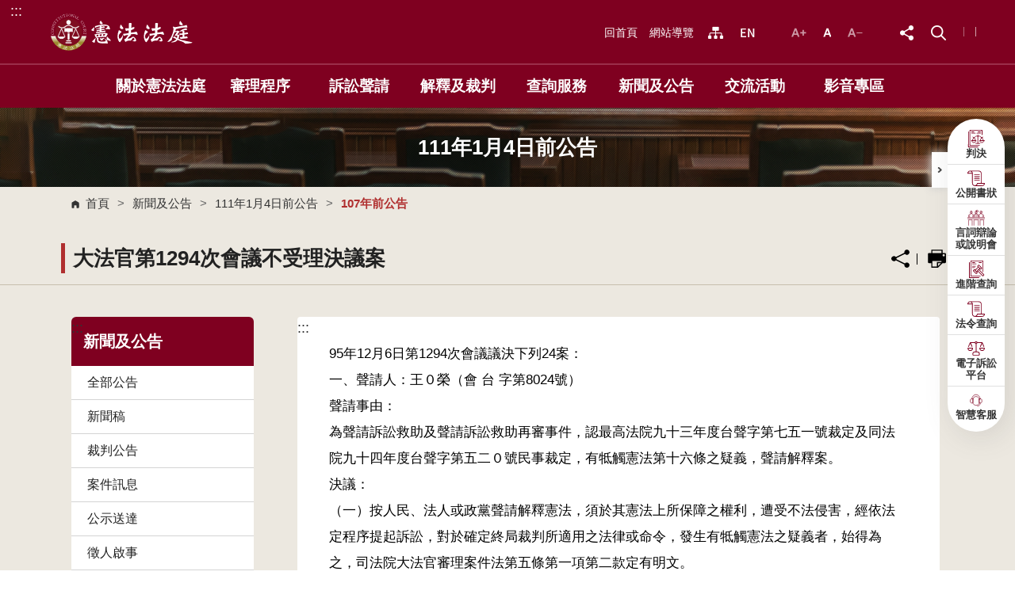

--- FILE ---
content_type: text/html; charset=utf-8
request_url: https://cons.judicial.gov.tw/docdata.aspx?fid=5297&id=167622
body_size: 120659
content:


<!DOCTYPE html>

<html lang="zh-tw">
<head><meta http-equiv="Content-Type" content="text/html; charset=utf-8" /><meta charset="utf-8" /><meta http-equiv="X-UA-Compatible" content="IE=edge,chrome=1" /><meta name="viewport" content="width=device-width,initial-scale=1,maximum-scale=1,user-scalable=no" /><meta property="og:image" content="https://cons.judicial.gov.tw/assets/images/Icon-share2.png" /><link rel="shortcut icon" href="/assets/favicons/favicon.ico" /><link rel="stylesheet" href="/assets/css/normalize.css" /><link rel="stylesheet" href="/assets/css/all.css" /><link rel="stylesheet" href="/assets/css/bootstrap.css" /><link rel="stylesheet" href="/assets/css/slick.css" /><link rel="stylesheet" href="/assets/css/cbp-spmenu.css" /><link rel="stylesheet" href="/assets/css/basic.css" /><link rel="stylesheet" href="/assets/css/jquery-ui.css" /><link rel="stylesheet" href="/assets/css/index.css" /><link rel="stylesheet" href="/assets/css/page.css" /><link rel="stylesheet" href="/assets/css/responsive.css" /><link rel="stylesheet" href="/assets/css/print.css" media="print" />
    <script src="/assets/js/jquery-3.5.1.min.js"></script>

    <!-- Google tag (gtag.js) -->
<script async src="https://www.googletagmanager.com/gtag/js?id=G-EM80V4D8QE"></script>
<script>
    window.dataLayer = window.dataLayer || [];
    function gtag() { dataLayer.push(arguments); }
    gtag('js', new Date());

    gtag('config', 'G-EM80V4D8QE');
</script>

    
<link rel="apple-touch-icon-precomposed" sizes="57x57" href="/appiconmaker.co/size/apple-touch-icon-57x57.png" /><link rel="apple-touch-icon-precomposed" sizes="114x114" href="/appiconmaker.co/size/apple-touch-icon-114x114.png" /><link rel="apple-touch-icon-precomposed" sizes="72x72" href="/appiconmaker.co/size/apple-touch-icon-72x72.png" /><link rel="apple-touch-icon-precomposed" sizes="144x144" href="/appiconmaker.co/size/apple-touch-icon-144x144.png" /><link rel="apple-touch-icon-precomposed" sizes="60x60" href="/appiconmaker.co/size/apple-touch-icon-60x60.png" /><link rel="apple-touch-icon-precomposed" sizes="120x120" href="/appiconmaker.co/size/apple-touch-icon-120x120.png" /><link rel="apple-touch-icon-precomposed" sizes="76x76" href="/appiconmaker.co/size/apple-touch-icon-76x76.png" /><link rel="apple-touch-icon-precomposed" sizes="152x152" href="/appiconmaker.co/size/apple-touch-icon-152x152.png" /><link rel="icon" type="image/png" href="/appiconmaker.co/size/favicon-196x196.png" sizes="196x196" /><link rel="icon" type="image/png" href="/appiconmaker.co/size/favicon-96x96.png" sizes="96x96" /><link rel="icon" type="image/png" href="/appiconmaker.co/size/favicon-32x32.png" sizes="32x32" /><link rel="icon" type="image/png" href="/appiconmaker.co/size/favicon-16x16.png" sizes="16x16" /><link rel="icon" type="image/png" href="/appiconmaker.co/size/favicon-128.png" sizes="128x128" /><meta name="application-name" content=" " /><meta name="msapplication-TileColor" content="#FFFFFF" /><meta name="msapplication-TileImage" content="mstile-144x144.png" /><meta name="msapplication-square70x70logo" content="mstile-70x70.png" /><meta name="msapplication-square150x150logo" content="mstile-150x150.png" /><meta name="msapplication-wide310x150logo" content="mstile-310x150.png" /><meta name="msapplication-square310x310logo" content="mstile-310x310.png" /><title>
	大法官第1294次會議不受理決議案 - 憲法法庭網站
</title></head>
<body class="cbp-spmenu-push">
    <form method="post" action="./docdata.aspx?fid=5297&amp;id=167622" id="form1">
<div class="aspNetHidden">
<input type="hidden" name="__EVENTTARGET" id="__EVENTTARGET" value="" />
<input type="hidden" name="__EVENTARGUMENT" id="__EVENTARGUMENT" value="" />
<input type="hidden" name="__VIEWSTATE" id="__VIEWSTATE" value="[base64]/YEtNNJ1HIRHn4vwv5xg2PbUKy8XctV0HA42ZYnTImg9h9nJ4ZLpnOAvJylgsGWTcdfTS/0TfVrgPVGdWP4CYzNc32z5uUOgVz+KF9vhDtcBo8+2j/k7n7Uoevr5Q69K5WrY0lG0jdgRLDIBmZb4dZZ7+9HK5GwuDZcbOYjg03n5zvQ1wwoZnZsHVnhXq0ZC+q4lgXdvEcI8xSoLIZCIsQAZ2Sn+VP1DtjeY7ukBtmPVnUJFNWa/3SrZNBJZfXOukFtRyvq8IBGfnXsJifmHtNymKU3ZJQ6g1OarF8B5ouJzLRbZHD13vPSZDtnPLA7doLdhF4neGj0QU6K2VH8G5KNpViK6AbKLmrcaAl/UMzrli9YEINQ+25qf/mABIXKtj4dTsmcB43bEkRUxGSRZ5bmmSZprqk+Jx14ahn5tRjYf33V0uKEijafqaS6n+lXUTv8u2PPgJmyuRSd0i3wZ/zd2w8oz5xUhm02SLP2ePPsrq1wGFm8AB0GPWNb+29VDhOwJVgRSLKtjCMGFHRBxlCmhgzFLLc7PaBE7L1J765uwltww2LiRnJ9TVlYb/NrxJIziSrQCdT05Yc6w6XrUsOHtjm11SGq99dk3OY6Vtl1d2f/XeSuCa+SlyXj8Dee5wFB5T6suj+vSd4islzTcGIxvDpQi5NgtPiR6fwNc9vyuMNXPkJpcFv/lgsn7I0xmuR7J/57pkuR2EHt6L8cN/KAveSjktHfIene3qFwAl7gZ8lfCIrJoyo8M5cCqd9deDPZLbbumu76ZvzSRPYExTOkH7TObc23JVyQTmnRPQiZCTjFo+hM+K6wHXWjMhFOIhcV/X8/+QWd+GSEcK4oZUdjnWuN9rbVD+aDjSnXIyGZK13EuTsOVHLeNUY5sTnWG7wHn74XB8p2WY/LtrWi5LvymXdBVL9Zs6Bv7On+QqK+GLQkbI5MOPBsOxAH1q5aSq/Sucvsn2CW8WzuiaSapkLwMVzJNuQF4R2MzhRVyEFdg2rPgxV9NMxs+Qs0InmEx2r0ZqSWv66G5WPU3DBkOLEozAuLVXegpOhT2r6yjEWUb+PHnskMzwOj8b6O8fF8fRFKcmt4Z2F38CYCDQatccoEX3rNJbdTTMzAQhOJu+mxfSCzQMgrh+tFkeBfvR9/[base64]/Mb11gpgzDWpEFKr7gx9UQapvpr4NoVx2k9OY20nYU2rUjL/vlRwD1hnVCe98CDVs1ofZqipJ2DrfU13DBACGPPQwMrpeIHwr1qrGIV1w/4Djv0HQqpPeK4oeieTtndH2PeV3qxT9XDCUbIkdGzdOa12dHLCVTKZlJPNMlX60rW3J0E6ws5swWgWTZ245qzXAWECT9gusiNCRrRu0DTGvIUChVND5+dc5BZ/SKd2KMJ9A8WY8oJWyTRId4cicJxKYXwptTPpVgBJNeG/bFHcl4QqBJ1cTZgeHRQu1zLcdokLavYvxgHhw+vla3bLqLEu3FnnYpPD2p9Y+OdtlKnl9P3IHDKdG8mU3wvNYUdJ5UADRfLI6HVzdA8hfJkTm59Tls3DtOMgTdWtYSv90CSrBPWCEThsVuI4ukxmTNPoYJaHWzyneymdd/[base64]/OoGI3st4hcRct069nh6AwphLzR0v7KR363c46wQdWo+YZ8mMOt18J5aNgRiy6bzY/wxjJBvJQf4vzcBAlby0w+mbVU4/SN8Rp11G0JlSoGuXYTrbTEhKEqJC1MEUmNLU10x9XhOb+BhGCuCpk+aqnVM8TJ7+sq88t/lu0Fs/DnA2Q063Cgindhun+AHI9i9FORr0fFj42iDpIolUMUEQB80MAXsAb6MURn3fRTr5dsZtibVWXU/ItLBj/rHTVp9n1WRkciqFb/hdJ7mPv9sNVIwMduFPzLqaoCmhvzrxR3/OD0Lx7a2xKQCrm9plyGNbWqUl95nVLzyk9W8BOhT1nEIJy+rxjGjO8q927nndnsrZOwX452nHDxMjg/hEKIFsT1Gp7sS3ILBUT57iilAc6z3mKEPk2fLOM6sxb9Z5TceFsm++sUaCqSglquAGFwijBTjJintGj/PqwB5BKfYEVubBiKNQlka8/+xdks1PfiYR5LODwysXP53Xz4AtClOYrY5H1KB0skhYUL7wvpQKzVYt0mBQroGj265owgYYVVZg7gsGCw/hsC5GRP2wCjwGmy/Rs5+4rCgKVLYcP/avD5FQBHeMfGRmNi3ESSAG44GfioGY3EWbWuyyRsVVlimNYW/7Ry0xUZxlZa7DCcjeRHfQqGZgWoBew+bCYPNzqUWZyyoc1AWr59n3GvRi08g3/kpUy1pT96PVQ+H4O65ldIkKxm03Dat3vZBd+jFOg56uEBCjnhgKBUyp8Wg/RT4W0CPLx6lhKqwCcZ2tvbfDofhxWme5kYc9zuZhM6kRSgaHqSb9piSWaFrcrpVk4rDfCYK1i8GUzq0XuM0S1fUemGcRJ87Lsmd4VA/2KudXOZC9c+lq8p1Q7SEUcEDLx2A8Q/afZVp3qlGFl8WhVOorD0hY1kF+jQ0X2ghHU/5im400iEinb48H36MxzK4pRxVTn8qycy85aoGkdLdA5GFEd2Q94FewdM52r7NaBFtQSZ88Zx+FX8jo/WH5hj8FO88cYd1EUfbqKRWURbBz31Rao7Wcl5NBTdgLQbjSt2FIhExp/M3znKoaYs6LwKA9qM6wtlxJqEmP/uS9D1nIGwqu2YC94/hcdegFOeekpLnrUghmdunQHdO/XrnnhRrc4wLk6mXyexeUdi9Ap4c5h7P9i9zYa3rU88CUAnE7M0IFnrhgfU0c+4ErENG1aIWXMoJ944szKCiqLJb+54s9GLoV/aKGQdX6VHFxeWTdJ1N/wKSOvx2HS8uWkdw9H2zY4Gdz3IMVYi4V/zPhNGeBhr1VT+NgJz5fgZflCdKCjOz5Ah1kkzCnG8f9MiXeVgco+11eNjgCpIpkpv0q2xqVh+0R9NtoiLHAK/VpqoLVdDQA+vZcmMtpqnxa2Xdcajv2cYc7owIgQVGmKXN/qVSYD+GrWQzY9WfjioZ6Dzm3Va0kXDcINxQ1FtozrEtzKItF2Tk7+agYKAPWmsh4kqSYG26U+5PYvmyq7yx08B9y6PKvhOOTYaV5dWgdd5Sg21ZtoC2+0y/t9oqXEc5uGYF/PfzwL6++r0V5uO1b0px1At93VTqXxRZUZ9Iy0whlv/sp2srRqDys4GUEMack0gVPxXG9bfAO6eVoLjhWnyLgdXshZG1GzRDqBao7RXhSIuR3tkx/m+PLNGCULCI6W1jX91x3SgwnqpBP/HcQg74DcBG2C2d0YSX8yX+0HSkH33BSzaAbFxhW4jHR2TcJdDPcz/7EZgKln0FV562eF5i5CwISONb4taKgIjy85ogcQ/PpL9QY6fgpE+dgqO8IMy7oqxRI+8dK+8LvYue2zOTQ7hl8JVNhRik2/[base64]/[base64]/OgaXnCvaWwmClxqn54AED9Ve3XeOCm8AyvaExXWRJdM+CNGIzemajW6jb9JRl+fYfh+P2ZLfZFsrcStkKXUCeAPfw5qJQrIrJt8oFafD6r3XTIHsyH7rGxMHjUbClnH2Kbd/hSaHfHHDkZxdMHEhj9FSwK/7BRhAXqNxfrIm85OwWe/Wmn4D3RQr+wgzHiOB8MEUoyXIU7mGDK8mqKsKgOXELLaKqMBwA3J+K/nYSCd7b3zPgm6Mh/Z8iq4UEXj8wrruZ2Fto2fgx/jcgkfgyvjqTRNBvXTrqNPVHbj8LU1ZVnm7jDUtk0nvtKblKw3rpzPabWNCTbJQHfpaJ3srCNPlZl1DfSb/FXvKqoQ90ntpjEylTSXH71g32BaHHJRV7YHBWKLk5giQBY0mfovYSUeGYsjWBKuhc50JjzonZicI1lll/[base64]/mxefn+olgBaqb1AOvMmKT9NflfR6cf0jgCovXYROuTTaQ/waparHyZx8YkSr0oBFCbhN7f1yjLn6dZ8zLjmAG/DQvdjsu+CvrrD2FGQ5gZert+bbvh9Sa6X4IG4Uzsi6hMdvFn+pjyHhzU1lQtpEqGt8UcED0D/8UZ3uAhKI5KfQd5lZ6sHpsde7yd7DdFMj8O7WM38Oog+bv3QjNe3c1sNClRnO9jKK2lSmsVawurzr8jx57BkTVIJEi2s8++W0zOE50jSVbO/z2sexY+weTOcr4LRLGrK1iua7rj+1UkxNDC8JgQqdhXALJuXppGOzIJxZcxPzNkO820Whcvht6nLnzhPIJAZMiVBltscvDaZsdfYKukEFAd/SXokD1dgzLiI536vhZPwXSxV8wAgoPNrn+BPqFIKZt1YegZUMeNpY2QpcnL1TKrSYdoTH9BkFvzqSawrlDjPsMzBFGRsx7sK58OSvQZZZMmHoj0i31iloNP4t3MlgVyUX5a//z12rNkR+Qij2AA7pBDhd2/avc98BtZDCTIhppnMF383p22EZiOghooUfgK/VhPcdbJ8Yx8aKyFUTxQ5UKDZMjXBrRZNee3lI1ZNSruEzf3VuVANhNg9KxvEKa8AU7CkKmrtbtI/kfV+xhr2ksgcjHh1VlKGj4N7+wuHWQNM5XLk+0ewaMgIATU1Jq2MsfqAjjRv1t7wpdC/pStmLWbGD+03dhTE/rS35XwRgv1/XHssLw21FDUF1hS5SlEMLvknz6YQrADBKA1zRwgTkHYe92ZkqnY3iCmAUHu3pYL9JEo8Y3UzgaAbggahN4AQA/6HW2RsDKRWlYVgNOH59raDt/FxLP9rkfjulcRfM/IPB9vm/h+v6yEId4oHApXS/i44kwhcTwD7sgJJKGORlW63dNVwL3PDbhyf1cG7hMvtQ0Bj+nKzh4xQ36I01tYwgdjayvwwFTvObcKPl6ilAexRx4IBeGoUEnmq4qTvC6DAerXc8R0tPOUn+AyzVHkZYD8V409+mFFO6yIobocEJQb95z934Jl/OTuOfmhQ7FpTKnszATKYGXdIiaIGJ5Y12I+NTaSw8otHwrgVQezEYA6jR9sxgNJOca86s3jmumO7OjDEQJqIPEAo79OQa+4lgGPZy3toUO6UcJceejb74w6WPPNjx8S4VbMLKwDy/vkgqtKMn1mb6SnWyJppzOE6Xn9DgA6EPr/aqcgH/c7JaYhIyuYoVugxaYQ45t2TWSuM0OL4AeCSzfTcRGrKtk5FDobI5Dak6Rl6/rqZNiGLGwvuUHDjVSwm8FyYu+HVAk8+fgUk7oLR5tQ2jTJWev8u+gsh6bsWnOIIPZmhRz6XGurWXWCgJdgDOQ8ZnZ6clvfkL2nTqsJ3g1k+sMzy1YC5YpQNAP4ON7eShUoRjX0w7N28FHvm7Si2J7JoihycFOV8qC9Cq7RDo/wBBdMZSbDWaJmfe/[base64]/FdOOX5FrfT1ozwnNQ48x0eeNg5NEhen4FjFI2gHkvrYQ6xICSe8JzhGfqsF/nTx6eBjQMi6eqLaT3/IBeau0eO+pePWl86um+Xy1iBoKRmO/bEtYe7GLWKRQcpGV2RDuE0RN7Q+bN78+Yx/VcbrI64g3sJ5Af65lYqCKD0eVWBvzwS+d+oFNCppPtzaBqytDvpqrh9EHbluteQ1v6vyuU3EwMNP87I90NS5Bsjx5ud9qqRSXEXg20gOgCK4tcinC0GgglSRsj0HzbGyn+5xjRQ3XOiPEfpQNRGHC7h0Ds5MALMraeLZh9sTHPqMvXnEkxml+pzQcDzNh7mArEr/sqMJjD65gPOgr2t5aP3fHz/5XN6cb3CL11PfDhY3chiVsYPMgz0dS8yN62KOaBP8J13LwRYH+kQGRsMhqzqfu950XGW0k5EcsQ5ieREbdRkLAuHLlu0h/j38VO2mThQ/05w/cim+v3XHWmGtTSozqTEXuSLwsVQu6HC1XdehWgF3mD81A9221efqhhMF8zyxwwGqd+RFzVRPljyS1k56Mc4W3KMFQrdZwLwV1WRZ4joePZkK23jj05d/JqlRu8Drt2iv5fUaNfr0fPpGg9STJyrm9hULPheGTOe7HxkI3kP+Gye/z+khDFCbf6/aCAlXmDTljD0N1rj+iomPf7Jj7Yj9MfdMeq/3niCS0HGxieqGl+zOcd0hRxhZo+uClOUZDJHhum0/Qh5u1s7k0AJMk2jK6Tz1sNUMAo/AqBk5wTWSkZH+APuCWDkBofrZqYggLxl+9oRvfNCpOcIs1RzHykCi5y+Vth3NrWbZqviwvnEIVaBi9tSqwcHm9dIUQnDKqCsSuyAoYm9PXxvcg0SbmY9V6pJSBnEaQ42JTSnG/xMVGsOmZnkTH3l1pX7TbxZyxSibjCdcH+E9tFEUvpSnKtUq0eOSvPTw3CnU7Jl4YIObx+gHr4pQncPzed7zg8AkqFxGAClj7xko+U5v5ACml7sghBusJ22PcSLvLGOY8Yjdbn5cU599IUG1TgX99Gk67nV6Mwlrv9A/kAhZQw8YBuZw+EAitQrJhcsEeSYNazsZ+KhToD5ajNwDd7H/WW4bGPsuFIYQvFsJOKlf6Y1MLE2OzpyAJnqyD3m5WPF2x/TYCbDNN5eLhCH4Yz9NcEtfqiTnGBwDpTGvu54S+hQ004GjnxKHh+px3VvN8CM4bD2z3wtW+7e8KgZkWa6X4wLa4WbTbumtDRgN6FfNVAYZgnchOGyA6yewO+pItrDe7zLaGZ8E4NcBH4xboWf7HAS9aLY4jG5U9B4o2trfnz0imTFNUm7z586/S9K6rB9ROrWwTaDoLcnKeGsXPVPGOyz+rcfSRZL0j/u6HxMdwk5cZPHcd8BzlUGplaGEWmAeIhtD8HieXWkHkS4wJacryOx2VPww+A6j1QBmA/ns8hz/xYUWEn2byaif5Rwp5qAdnZYN5HBf5f5VtAnpRWwZqpyRh02zEQ+8QAaagV67GzplMHx5VS+daYrDqH5XQlYHYVErg1knPKB+FY0Qkk9q1QB33aO9CfjP+HfYOYi+lF0aAqIhKWGSujheW9WnUiAcKk3k+EoS2UNQzwS9UxQdZ/ukpeXf9JI1iDSTq4W3U4JA2ZjWbktj/tF22BfrgDpmeDgH38G6DcEWJWsXNnV2/tj7sUfoS9rcBTpkCWCtDCM5xOhsRyqrEl7uzRB1/4UFGwO1eYbssOTp7p6WB4BXi05uZGkhf4LN7q3lvcKZ7C/GpXd34ZuJKjjKsnY5GRYyDpNDpmZaTmEK85rp8F5VeJT+bEYZl2yLvpLvP7uj2SWcaHYFsO3BDM4cWAzq25t5AwGn/AuHBE1qQHMLJVw8LCsETrsqZOyuokpEEMI/0g9kh9I1ilamw11T/l2uCxmVDbGT/fUbK0H7uvTll3bJgCWkk/TEE0xwBFRF2kURORgzCbKhZN9167dadPy9qVzkv0S2GYfyyYQwi3Sh0IChwcrPqXarDYbSoE5Sl2Uobdsm//mKjhL7AEwD2CpBbaf9WwrowEYkqO5J9bGOsyz7YvsMKnD6Fe2H4dN8alzTZn1ph3fX6hTHgGVPuT3XQMDxU3Vz6N0DWrA6ixZ4BZlE1AeqWDbJNXRTycinHu2fT8FrRD/YMKq/okK2SVG0JFVBumN3Ay+jwv5nEcxE9Yj1IhpYSsKQQ4ZGIgfB+iRn2bFhSYHE0tjDN4Jo6nFwkwAQ096lSr1Ac7iBoCgHb4MzVceZaesWFLuOnC4SVutRxI3+3HyKG/wlGwlTrZJRX68UR1wfcSm8C9BzPkblLyrfcWGctxLQdQ83Q2YWvxbzu4yEwr7/iTtoVm/qByxurfA2u5d9c/83+d0rmjZdaNT7jf1J3iXBC7ID2si+Oca6KG3F8kjv89kCiywtRHCwASP9g50BaFTWNGGREbr91idYAycLS5OwUFs7avd5Y/Ltbq5pfv33/KOFotlZ2rSqTjnbPCkKBCFaYarWpXjaFdkr9dtSgC8b6hNqeLumDATs1dKdZqY/b64jw+W1Mu887yvtqSJdbaxeQRrmDKdb6H/UN6WzjJNT94UFm9xfkF3rzHXHm0OFYwKclNKWDNlwtDFnPqlB94pksEJuCow7YbBV4BKpAfnvRvMZD5mUVw78Cd1Pr+YGk64vOvr0/q9Y5w8Zc45JbWnXZnc+PKktc/lXLDmG8L0OjiBjwNcjZS7NHe8+2e9RUpFULFNT746N7lPj51Py/7dNVzRBKSyikRevNJnNokM8dXaPhI5rfURfbRmhagYjxCbcW9Zi5pK35Wdr39BKr5l6h/f/dx4dw8ub7TD4qzbku/duiTIcgLbBRG+3rLIi/Ptmh5G4oiHr1jFmn29UnkZfWTtbXKhiukAf4CQHHiJ821XY0lAUqhqX1CkbWcDZbeKL7ceMyBoIn4s+LgNNpnmmAJuOuP3WUiq8Mw6IVByOedUwPTbEzl9J68Qb//IHsNI98tg5SYQ6cVqEC7QuGoXFjndj5vEnL66cBA2Q/jiICWjQfcuoC9ONXy+8Hd/nHvxKGrRnTCaOSPuT9UHUmPX16VeW2L49ThaFJLRn1Dy0PbaYVu0cDLiA9YTheZE7gfqyVJ021Msc/niLXKA+OhqCp9efzX1w58j9tOyhoPoyQOTg4q4xNkldXB+JI9AlHwnn29bxVEUxS1lsVaS8MZ4DsHabdT2dIU6tPia33HUgdzCS18KaP4n0nkhDTLPcq/J4xo81yGH1ci5fGENE3rfCRK5Gokdm8YHHeFp2TQ8xa7ytuIwObT8/FC077AWwChsPJO0NcfMxXWpnB8MHjeVoqqZcjy6WKYaAxNaz3NAc+jVhjxHmuAvGUoznLsrtHGhc81eh9MlWZ7E7RzkkBWqwkHqPCZgV1gF9hEPiHIVGc0Y3U1EuxwZFkTFcPPP7ZbqiRQ1XrU1XMYZAzcgSYsxLin34j4kwCIE6GWPDI0p2eZX5M9SbS/94SZK5TQH28V/7eCq9HQajUK9gae1orVuHO+mEfJwGUu1qW0lJ/s+sGzPZ5hyD+dBR+ZqdEYAorq2RBab6uuDtSiA5zvJExol1KPKlqVpc1AhwIK/[base64]/359Qg31LG77p4UDvLx4VClf9xpGg+nhnaCF173GaVdrLBFVVCLAUm7YIQULMeRfiGFrw8XG5k35DCdGVPS7SO4g4iHqkMAqGTbTGilKpP+XCqR0a3WOJEK+AhA7W2PLUUibSq4+FaOZEIWMcZ45YV03hpvhrAWuVBb0f/XyHwRiQEXxBW3rc/xPdZacCryh0Syppwu1CNuuJE0BwqgsOx6hs18M3qC5DKusV8IQQKh+bpnKbcHJoRusVBi3GVXe2dhJqYVrR60keAzxITWW8U/YpqPprSu8b+4AD7tCyOU9wP6WCt/VaUQznIReMzz087vYv7vzhlVuZ4OXG/FsIRUhJcRX8z0kXrKMw07kg6A1W0GjB8dJWZG8A2z7JBFySRYcziZNk7r7MKIbslf27+M3eJqNggPKScaWzLVKIiWoEr30Z/[base64]/7eB1+bddyzjBYy5gZCqpvLvZt/UVpEQE+B0GKMd7zEhZz2xa+LjeEU97YpPH6IuUNhItdvRb/Dmua87NrLG/2t6la/pi+Fim943Dy4OzBXbel7E1xyoI9JnqdJbnb+NDWKLFGO3FrDzIwhOHKl6KiPRoKpKJAH5C/fxdEn6UeMfe+jwNRMQskOFSGW3/4Tlt9wdLyoSv1AF23yyZOvxjxPk4gIFnWlSXY9eS+OtBdoiwcZGMh6lhvATWvzbUGIKkM1ts1N05NSq/o42F2rvwinXaPEm+mqrD08ocVtzQBCpCfrHMUzYeqbhEBzlv1Y/1xKFd5vu5A6Tm3d4booqc1teCb9+L0s3Rxg8yqiXo7kG7wNM1vVm/ULLU2HKcxI3QjKYv7fuRM75bKv9J8yyHSU0mvVF2F9jPjIPeNi+w3BcFUOKf6ycaD3VDxNltFoYO3/0xiVFpZMhlACiJjnQPV+m/HcnXHAjDw112q2vGWnY0S4p/[base64]/GDAHOZBwfvvqdpE7PETxs4u5LsnXyFwZS5nPDMtkJ4fY3GIILgzxqdIp5hi0Y32ErPlPOJeasLxayA1Yz/5V0zMJOGVDZuZtEV3HTY0u59x6wargW9Rfg3kmqL/VK+kfTH98OFHvirNnyDLFTVY2PAQDC6tChxY/S9nEcTR9MWiuyqay4KkU0iA2yWwjc8tuYpITE1ZvQx3i+y/9PDrpbgD3WM97LZxcGrMNCRvmAbgyqJ/FIP4ojlmbFPKidm8okO+slLQ38NY62yCXeft5H5xecJPDNbNpDtFedQvGxx6S6Ko1greDQdnZxp95/3qIgyY/jO3kvSbYD3tBUVUEs0SrPq1oYFGel5J6HXvKOU16e501UaH3x/EpNnfPTyjCU2+wi7dN/beICqoloXTEeTyag+ghljhY8XE+1qaDvSbjPg7fJWDlViwGVWJHVOvW8RhrOTiAm9C+h4a8Ns/h8If3+aLrYlmh9169TGLYeW4L+GYd0uolxEaWJ4rw/8hW2wmoBQL33gkby3gMR3Ugry3RlwzpSkyqQqKlsaqGcJdiexeRCdJXDnxR5vREDzy+Ie0n0PfLU9gZNlUB5/XfZiqsSUPeNet5+WgOErbh8X6AnZFdQ4si+AxR64/zQEb6LC+CAyYp3DUtzKwu+AqjM0uY+lO5nW2/B5rhXCnlq1Q75vb9vZKDVeyEJEArgLiIWHo9s5tW9LXq/4tgjSVxHixl5PExYXPipceMo8lJhoYBsHtO6MGYpitFa+IlZ7bWcZ0gIGcm4cIPTBVUt6noH/JT9PhPI7/vayWq984HaHoUlJqlccLOvTwR3h8Oj6fXRQ0vmYBe9oSn3fASiD51jT4G5sUpdpbxaSBWsJpAdb6b8hTkWhH3xgKvfWu0FhsjqZWBT7sFDjs2uKQjo5pPC9t8RL37gj+AVq33Cv07s9EavkyvAsjd8PtDhUlXikqhMfOWidxd9JDKS9Y6IaEvxGWI/rV3AKLzeMqS58h+vDg1sSYFi2F5Rjz2ArtGeGQW62Jjfh539whbFQFzp1R/Y2dTbRP2GxHFwiQ3t6J7k2hORMUTzuSnp5PmADwtvBqgx/f/xphxXctTxAFIwzDCiC/fKQzExdv0105RZo77IDKqN963LkB5wQLigzOLSy4vo7rG9PuzKsgI2+bgZeE6OZf+fqBtG/9z6TTkEb9uIuUOhDDVmsS7UVIqgaKDn8kJWDdhQ7kZ+/uJioquRJqJYgesI4Bv6ESOacEoUjMGFM/u0SOTYaEtQHNddI+QWhGqZcjRQSuZSS+OnpkA5v8ESqgpKCTeIYfqrPSojwl/JPyCn8nJcCF1lJ71rbX5cK+ID5lBkNBFzo6kPchrpc1xm0evZCkA3vlF89TP3S81I3XJ+C/BfPDOpGqRftVr7rEPaK+6Zur0BittUizVGXYqMw28XvtoYNaN2kb4F8n9wxodsDLg86CXK2zGGQgjT9rhtkwQdGTuCv4wMu+3LyTx/8W42KzkvSJ4g9IqbFupPjpf+ujC+QPFK26ARAXbinka55RwotsXsAh0I70F3H2tx7FtxwBa5mVPKfyJR6vEuwS/dRcDJNB6GnMnz//Fpe10wWEvCOPa546lnmZZTcLxU+9bC8+7+PjQpZO+/VYbt6DELF9l6CWFpb9Ef/3l0E95SZxThSZjlvq99AwCYUP/Ixk+SAq5p9AcfnxwwwsYpxn+DyxpfJnXQc5j9b7b6wgq6xP9wpaKZutlR1UFcOoJCHzzGvIi2JrMUjU686X08r6EA7spqPOVfZavKc9j0JuG3sAJKRHcNQVmE1yiPP2LYwlFkBe5n7094qpp1Jro+MOcsILY9QDjw45BlNgBEuIvNXdvrVZVxV4oj/[base64]/IdQ+wajGsVHZxWkT6xUj2IsTBa2r3k71mehkK9uFAZ1yq4aBURJ+p2397CDY4pw1opN6SzpHqON6vZV9XulmBaeC0CJHec7CmS5bT2hVV4OR4ADHPUTn86gnKBDEzR+Jhp0CHOsNoSojD0fft50zFX/zKbTjPEepT57ztelu1nMBysLGiboNozz1qi4UDKGpArM1xAkUHddqh53W8XdlJlAErNv79c3HDf2ctXhVZ/T1NYqU1gBQEEbARzaGtcEWB6vSaU/0G15rdf/8K8kc3OTjy1nnTRPeU8MsL6f55kgQ09KnUiR2dc3UBTLZNWiZ9iJrHfrdWiUBSjCSDdyURoZb3U5hq3DMAJzgZjW7SDECltZ+hiz1xHP03gscbOhw1n0/YwM2OM2shVWR1C7oiJ3JVfMWocJgyvNd+mFULpTGX+6lwvLIbSgKIUFpPm254+ZVqx0zcFhym3vl89I/pSgIBZxJQvJM0ci3vMSomeUjakPRk7EiThjvCQxsazB5h+RdNrpM6qGdCuThuKsoURX6cBnhMOEBGPU41TgG7Lyepfcva/[base64]/9Ef3yra/RTfUsioQCLGa0NvVohU9pKO856PrMgKElhqOZOqRuUD4b4zo9Co8IHKkVTd2J/gTcctWr5T4lsryHlIItd6c6A4laHvPHilonKYoKrNnPVRn1Z5jV2PDf2PUKaXNqrnj1JmdrojP7Ck7jVCDDOL1iprcL2Hvb7RljIhm1eu6KtZuQIsMYJE5Xu1/YBQJGCMUG34+6vLRpvdlk0M7VnG83O0hkgoldIliMfaOwOu86dIunxS0rKMk6J8NTDoUoJPHEc0xUXXXy48Nhgo6lUMHtvVsHLDNRFUjsJjePuPeEJhwB++G0ESbteq5cDDxlKOBxQXWPHHbkSerIxce9pM5szCW759t2Dh/3m1bjtuukhGJS20Te+53QbHmkjuhDTTnqzj9AA1nEbv8AmjYQCsKUhXpg4XehQESRK/G3sCFAVIQdGc14hR03/d7r1gWSNDVHVwaQVQ27rDIuxj5eNqqs/ZgVoH4ILh9EFH6+t73MKTFh3U/EFTx5wgbafCkrySAO3Ctn35m+k7Gs27fq0L3rIB5U8aegOfUlWExyYZDpLbpFq8Yl2UCsrjKR/A38GDX1ItwZeH8qgSx/lWz/K05Tye0TLohjEWq/M1kHjJMo/i7rbn8WpDYS/CLzdbgEdg4eRnvFTc7yQ5LwGvPmVdyG+CciQi+Eu5/DoOd3cZDdeddInDXEMDz1+D36vFwjwe7PL7F2d12B+VaOncliDHEhMabgOW4uowe2I0GmL3iJ2YVly3j1hhOsJeVai/8xWBF6lrEnl/[base64]/vzjDQ+6xSwJXUnXs/Gz9M8iGxVHr51qDs445OwiW5D9UmrhvQxfyM7uwwbEmlMjoJjNrHkNtVl1PU4hvH4o4H2V/0EgsmDkJl7DSVpGRzqnBAlkRQhlinpx4A+BXpL5qVMU8lEBDXQzAjUP1CTI7SzSdekFpjUk419/Gm1QmOtUFmgTHFqWcDSi9paCk8JNHiKUirp1P+qFDcQ8aK/k5XheJUVo1lBcZtbed+JYRTvN0nz5eQ37xwG6Xr6B+V+7CyrgvHKaM9zxtaiXMAynzkoRXsJNT787B7VJCqTf5eP8zCUB8JuhXLugXqzAlmEPTZjoaty3TvLpUMqunqoiF+7BxGU7WOpwhX8LKsopvh6cURVY1aB8gjiPVj11XIhyPVotAKD9HOxs8+j/i23xXVkBkmpl/8z/bZ7txvWJVjQWEwabWStQGpNN09I7Lk1YDwE/ykwhY/kg6NuAHGXZ1hHPolXn2VAxVSk4P9OEF3DkOUR7Kqd8zc3/fSXcC/H011afVMTTGOdaa8oL9X2LkyCoh2gvncMmJgBgZiyNxf7Msg6pBCbdT5CEWudDshxpqEjiX8AiZO19sm+q9oNQfM8OndJcPJiJ8vWJBRlF1m8tn6aiaNSiFuMXp1/KZ7Cnf37P+dRN1If5ZKK799zYdbOA4Wm2QzMI8X5bTpW3jnIePhJ/pGsAMNSsL0PuEBJ5qLUTzCKErDf49/TPzQRfanB6ALupV9IDlEqDnU/SdqefxqYJVC2MwRsbGERLwjsX84rgm5b4NfCaMAskWcT/K91/f+/IEcHxJP2xJHdmDp8XEnfWIiO2N1qTZAYCZ5DGJZyw9du9qedSpLOpBA0E6xmY47Hw3eQ3eBU/Vq6kbG84y7gtIM4ODzSL3J6bq56E04F+TKdDGgo7VrQUBAlk8M7FXq6NJwvjFcRkn7bJTMuIOmoeMGH6XzTxMxZoMyzt/2Rx9yzayaE0cZDSpvazBl/6DyBfiMM1fixeiwF7mQCK5sm2YQOISnj5kha41BMzxTvBOLKlMZVdAtbLFndJXYA8fe3UAyq8R1M8zaDA7kqlkX22r0Ee7DEQ6w1xt9cRH6J7jtCX0pO/7UKSFpnhgbP6aYAMDMcDT0CZw35G8Zv3Z2i/3gXiKbakY9SeKMLMkcHSJQGf9GjuE7yUZ1/3vFc1qgprNv5/ZD3JYXQng8eSSCOLmk8Ca+U1Feah3/5MDs7Ai5Y0AgRJ6wC7rgmzhMMX8uUiqXse3iXfi/SkWbiqFQW804AnnqTZi8gx4u3WBhSXMrE9lGE3fd4JG9pnsFgif7+n8qnWsrvutFF/SGQ7uRsMJx6wxk7kHiE2hyVBAcji86JoYcPKe8aQhvKx9tBK0W4ZNZ6TjBLQcavRWPAwl9fWV5qJgdGYpqF3FliKY1/savT2NyN+EKOV2/+BlwOpYP5SItDHuimBDKtWoLKh5tlAwoVHkPQCcbV2HC32YY0n45AEEseD9Dy2W6LBdF3Afhm2YfvfHJ5VsiJgcGean9vgIyZXYKgiQ5jUYNAAY8QMyvvwm6QuHiAxl7X4T/5j9ZWiVT+tMnvZnCndu168x+uCPepmCmGp8AgofJzLbYcdWnfCRQjAJGLa5DtC/SIiTBAtMVmlaVBrc/9aozWaSIyv5z8bn4suzZrGrORIVLHfsqi2oEd9H4GndPC2Pl/OsQ03ScAM6pjrH5c1mrU7qzKyFqRspraxWGSKAxg7WX337dPOvbQnClTQowj1jHgwXMN2Iph1PyantzloHnimYV947AJ5vR0+vQ9zxJXGxfo/jEg1A48lGdEqpkdawGirhBQKstc8FW0ZlFK9fMY4E8Jc5hOPXWG/rgUN0gEf98/tAqI7AZbcrONBd/WRUYt1EEl89Jf/YYk1o2YmST3LITMr21e5W6cNdM8RWGMA35gWkLAhNlUkiIevFhj+m1qOx33f1MBtWHpteTBadSFk8DBvpRURTCaalnUefsIAM3WRGiZyUkisaWW6gsdT/7zeJb/OxSDgWLU6Wflr67i0qPOpUk1gyP9ERfnNXF89FolGzTSt7kD6M7608XYL9vqBUcPj/ZYYYODxkFrbh2wOcFTD726F8t1OwPjMOmqH/uB5VGB+M7bLMpev1NHoePCGh7sRlziGJ1JnpvhR+gTcl0d4OGptksu8uwsH0kN4Ip6wBQo24on7uRrUEdqD1rSorg/0+DxhfkcX7RSse0LmIyA0/[base64]/lm7evYKvDPmMHiegWuloh3cE6gSogB0Z8AwoQiQYr45QUwenUCxaMe2jJFWH2SstCE9BEoAUFmlg/U3/tZPSEAteDw1fFK+HFFVn8qWYbajrawDYjX9QoFFjhTyo+/d3WEiYwMD8rrSaD7+V8QxODKa297/f/l//MK0L03Km7Xz52f1UgXs3IU2IjSfmlOvNuLPtFMOpmC32UluFqszFPMVTCMp8N05skbIYYi4gMPPbv2yuo3ekJG7U4BgpuzEcnIdyecVVf6JfsF1O+8O3YGIpmHq+seEGchn90N5gPKiPwGmOzDlo1cl0WoKOdigmmKaPGhYnXFGBwcLEtKta/Es891+QwwWuufM6gO1HGFeYq7iVtDPv3YVRFSTaEuVe0kwlrrDHXCCNdPNHOq+7vWrPROsGBg2eReQ5mGWvjaI8EaPKfFnoPkx0eP5nSacxpEIrx/fp2B6cCJUhQf/a91ZHcs1nCzRxX48HNxetgGTC+HsHWnVLEs8MtmJBw8vg/Nl+GLBxSBw0ZsMAgU56F7xdbmySig0cDid9OGhS45nc4MZDPttEsvlhuptSoTPAocx7O2Uh7ZWJ7CFGnjvCih+U+A6Zk/CGw8vBqG1jyluRQ+/jMkP8x4zJ5n9AhSz4HrfZnTtQfDUktQcKEIMWH0E3di+2wwM2k7YBL+QZmrZbGxTq+dv9mjYu5vg6hQ/ONBsLwUauPasampcdnp8B1RRhCffIqvGDp0W+nJvSwD641YH1TFQyBR564HsbSKzyIQIXavewP/N1g7c8aYcbQRUbzfM4OzTE0pbe6JF0SeMP7IJsxasnu8H+2vJsMaA3PNo1RsWu5lrmV3oNk8ay0nPlPaRXCz8P71alqi1GSrOVzsu3t18BFMr/lG5J5VgMr3SDwc0spHfKyRKbHThzv1VgyDXnDnbaf46fD0LUSPSolXp0xasXkFPdaFK8e5OOb+6DOlAmdpiCgXjGYtnwIh3/XqGiDupL4noDY4AmUAlWyK4XCaJ+nD/eI48eHOnVTN8H4BvXwTbyMPkTeITpJhOu2864X8OFX0lWpJyk5nNoUCi9dTQ5n2FASKKKNRF5mP02zhQ+BAtXACueqdQO8RWnobo4GfzNWr+JvWwtIhzcIx5ooYy7017fZMItY4qIntNmmWz1fQHJW6mxh7Mc3dO6dBzS4ouDEutg/lxSit5nXaOWHCoU9+Dd307K+cu+Hkd6g4PsVJlcZ3ZLLQKenh+woWAqlk1CurbWvVc+PIWRj5owCrZcI2Yc89Vp5CIuSxW74oC00vyQcwPpsRc7zj7ibpBXo0MsZOcHDgVwl0uUsI93uGxOi7Fxk97Mb2ZjpcKejhwkB5iYfPQ4jIWOSY/T8L0O+GlBqbLk4OhfFPag7UaO9hpiBD39BLrNdW7+4cHT99sIcYwA58+ORHdy3I5n7nEVs1paHj4/51l9yP1oLBrtOieLqH5AhRtxc6SRb5PTluuyKgHPioH26nAf/EiMUMP4cZGY2pxkDMyZvCbRq9tq47tMZ5MgEAlmrdApHPLAkOYyXCWrg5dgYGeLXlPoK1EUH9jsJds4qJj0RVcFaKwGlhu0UJHBhnwv6TUVbTSJVv4NXmNabKMkhRsqQ3tY1a8cKQUwZgv3d6NzVRLfb8xf+Xmh4JmRKxysX7RpYTm/tmI5jnCn7sDhl62rVFMTa0Vhpnau7YG712Qs0Namx+f9YQ8+hTuNLstXPus28MfvAmbGfsVIjhWqWWUh0CMfadWISd6DrlU9GEsE/0IjrRa116Zk6nJc59RnQDi1+1mLEpOrqnP0I8folS1zJsGxCweHsX/CAk6rfAnNCVel9G1jqPjpjdLzP086QhiCM2HUKLB5AZzBc3gEA1mvKW/akNJtlFv7iI9mdWR62TOwUFL73c1tVnGOF8VbTb/PfJVW8PUsSJ1NEELx507rLh6ZCox/0pABJ8i998S/g15PWFdu60Y7j5h/bYP049PEczQc7dcf/7q/zZBu1bFzucpDnUA6WEOZi6sShTxDHGdgc2JI58iUCHxFSCutqAqksXmqWaAo0VXGjSuc3NyL5dLRJ8bdmWZXZXn7Uqfe0NfRn0vzh3Y9hpnFinMO3b8l+TeCoUJkGKv47LciuBNxT1wXMR6ien5UhyJAeDx/11LLx4kpAzL9tu8AgiMd2RMg9GbZbuepFsKFcEj37KGR3gfhuJJT6anUTgWowUvXTpTeQ3QA+FZS75qVfOTRHonKvAlAzddbFhNy5Iy2DJBpk+NLUTVa/LSjnpmnzisk4+V7Iwv74mD1DIq4tSG/5VmWNuO+mtnYCPSzlIeeIBmY5B7HRWgj4oVtunGDtoPNwXFufrv5v42PyEk6T3fZ4roelN3B0wj15XtjhLGCMKWZaEJ/SxAzy57463DHoOD6kWuxAAqAAp0qD4cvibXVZzocftYv1Pg/KGu8lfsXailL9DwWpuKBFcstd+KoUjKgTHh51LNiI1+BwVtd/6kbEzDeDLd9puMcuvp1E4oiMaE9aax00BFcSUZZcYe26aVzfULcdIoRp2K7lK3QH5MMwXJIJNTLEkoFBPwslxt5/ojAS9T93Zc1TXqwHLYptzzZlirQ2nIz9Qo4wwRBgnvpHl4aFyVmS+iAy5emf/PI/jBnhGrVDEGin9V+A1jS9EUP289EFSTedypYO6gZQVN25RecAAWazIpjbUkdH2eiT3wLw5TJGwU5OjTfcAr1uegaz0qksDiSHoSiKSnSZIv+PxtSu+sNgVd0jbXm8AjKWO6/m0DvZIyoXK7Qv1yqVv9PdG1F/wlPxllgTpHIkqjwWQud3fPdGoIjhRHxeit6FMv/8Ib1yQS7FIiE0nX0o93eBypd9ExQKJdlAgorDMErADNMlA1EN7H+BQFsN4W+cplEfeIZ/LRgV+Y56ekDYhcJrBioGCDRzUyksX+9Plp+JOvUVLRT6l2LGSIigxWTUVCemIC9pN+6dvI8OwII7V85VHE5A+QjBJHEVXeaKQUBsrNjXrhyXAdYRIQ5KIe/bjteivWtcKrwvwbcicJ7xZpolg7aM4YW/qucRaJgkeP0M8kZeG36M2ptsXgQv0B9IVFFHvHS/o2wHz0SERKTph1cvnIcH0JynxXyMuKin5juwgibyWUJ5KcMAr2Ua2Y8UNcF+IOPONXUHYrlGWTzdGoka3DL7dyrrIU+V8u/djnLM3Tdb6M4OQdL2sh5LsWQLPDRNqvUR7WmQBZwWHwKXLvNL7oBIadjdnxxiGuaV2CI3IKRJiE+46iJ4UAux/60MW6GVRHCfz3ROqr1XiROOD2yHUsCRb0Uy+7AXAvglYvQlzTYfC23VoQFqrFKKWbmiBkoNbrisdQquE/p+KDGbVYqQHHAiMS84rlhJwU2LFrwg0H/+38OxYf/HdSusKjVRlJtZpU4qc/1M4MDDX65g1jbXy1iu5tjN2ZtM7eoaEBSLVGzmQRYB2YuuVER+dxZhfYL5fXSIOvndbLYxpWUy7XGbaX4VCnPzAzmwNk8u7pOB8x8Oge4U2+oJ59m+wPbrUQgKJPJMyWs5ibcLeij0bpjDhsPD+wIB3inXcQD2qLK6JoIWZtjdEYONXBjQvmk/gFbAOr6PyyueaTjCJsrX6n7eKUtOBuj/y6zoENRlrGUOEUHni7GYu+m6D2Hly9GFBljXL/R1JG/BmGveikneI/E9u5fyO1fm6lRxxfpMx5T/GkF4YD76bi6UzNRDZ7XKwuc2UyqcqJ0Mtkh3jVxWXZiHvwqaGP+iNOPnB3PC6AbhZR5yzNvtDbPve2JYS1isJHUdaUcGfXkE0uUnq1D9Ty1PaoafBO8ZCNYkxXkE9M4lhR25VqhWQpjQ5nTLaXvcxMGcFc4/5jEp8vzaxEJPOLnLBMSjpKrZTrs/c1Fv/HGOY0ga00eaXYC8nYFFqrhIHn/eUJ4wJhnyrJBNWQ3RivA+2bZRRWyPtL+L0A3mYMWzOLQhnoGKblDtM19u8r6dnWZvzTasO5OibW57riK380B5SVr54V8UvXuNHHqgIJYTog4fInsqMvUQ1vzbbEnu7ei+CCz5BB6z/[base64]/PYWUUoi9onffSnJm1Y1JdCue0IY6J/O/M730Wd1NT6POTkqDC1IjrDOh8hJNQXLEdXJfpeV1yPTP/2UJmLorgJh002MpvsfapWaL5pKJG760rf9SDVPC5NHE3Dq+u4C26ero0/VVyDXhLUrmbIKOpl5+DZJ1xK06tJgjb/009MjU//gnczdTpVvQRrzkRtDHvg0AGLhqibqZGNbomD0pl19CiQrkcgV5z4hjVPkn5L++nZgqy796tzSI6mbRcIto1ekfhSqhjQU2fD/MuR95pB9IWuE3M8/OnIzFTg1/[base64]/[base64]/7ajLohNzCyKk3XaqmOaFmvr+E9z4JPzUEIwXXA13us4GEJfSVbYGgl7aUm3vIxJ3FYihKR0SrEaNO8/1MHEwI9tahpxmaO67tARRJ+4ASlYo1226RGrKJwdglAUHeodee0+AX6LsrffgYqEqO0vQqQYSg6GbnmEu6ehEY32Bjd/VK5nEGRinrY/BsiCGpMCrGHtxWxGbwe4gmvvx+Tn6/Og5bNhqqO1QzzRp5FdKmvxStkjgU4/iPGQuJWPzRwJKU5CF3sJGeYKGGIopYlDGTG2bMkQ1zWKYxz6CcL+pqn+YYSs/zzGiCWhuUfLBUpgZCNcNUvi9eL0WlPUnNkuBEUmfkMFYzBrK+cct8qOFSyT7fBpi0jtTTDxMyZOivCdpBfBEYUETzhQ2YbNnaeBj6bURPD6XXEBQtJYzqE2xs6pEAzI1CTgitVNu0ZaVpd7T7ObKxrLeNY1/dXOvNgTvr/9xg6dugOKn7Zo6HUY5Q7xDEtF6fXwhrTKUeJXxYbGUb7FOcJYyCNKazCSqvBBw66yMTYtTTFRs/8RWgXx1JwNnIqTaR0KGFWeiLVXIR1boDxQsPHCwDN7xf/GtKF556hFQnnR0N5CC8u9M0n6V794hxSz+MC4lOJqqibGfEyvewmefL8EKcPNt+qJUQ9wBzistxCEez8q6VaPr/BZK8hf7ZAqtePYcyW6NSLn2rPRVMghLqFnuzme2t8F31GayAoUX27rQRfaGuA6NyFI6s0TheYDTpTJVFunvbeAVJfm/vTkk7O5KYDObMsC08IOmRsaHma4vIgBHPVHvjoquAoAuZOie4hXr+pnfLGffFJxMoebrVGGNC9bUb+uH3M3p//oJ662XoBH67QL4UJTEbPcE52ym6qlDv+y2+ju7qc7YeZwWleQlj2rakca740SjnVOycGKYkmOGnpEa815Whb7XOFHKkNuTfrXD8LMI64b2SWlcM7EHNdXb/6IVHtpjX9PvQXrq3Bufyb1OAQDr8XJBeEUoN88AaX81oFKXquJuT16LrUAyZc4d37r8fp23cfHGdWCaQ05PnGfZrNoK9S4I/6FIya9FlvQIXU5f11P1nSb2ogpCx6iNk+mNUAnXUPDEUCXg2d7mOTZMyGL9TFyLz4exIZXIvIIs9sTk9X7vk6OnrWh/VL08tSGklCf8K5dSz7DqeMMaIxpd6m5ujZ+tEkwGnPTyM73U0cM+1tcGkA0c7tsA4EgAKw4Ipkz8V9EJmgkH5FZIBl2vE8W9jxfqQhiqhu+yftaIaE8ECqd/EejwjN+MzjNdyrpUWrBbuv6hrNX/tjLUJAKOcHLOWFK1ezuSItlwJ6LABwwxaQfL9jHdNMLHQP/CG/N8R8q81RdzXVkkH5l+WjAnK9KvId/4guY/58ITTqjEk1eedueQb889UtiC3/4nGc/gVDTnJr+9I+BHhXaDv8gTl3KbQC8gZ6+g6GjGPPYbioW+AkcwXhWskKchlg1piY1VPSFF2Gn4i/Q/PcNCw0V4008mHc9l9LVw05WpZhJ2tW+VVgb1zdNbsEpkEBeuicnEbRordEhWXunyU7aXR+J16Jezo5SmybXjYcZtTXIaIyAZ63RZnlL5R4FQ7fp/n6GqRd8S8Ie2WgNlWGHO13xor/[base64]/2YrI4bUQxs60rsk28uhKKLJop25K8rXg8nX6h6AxJaymIGwhxDdmhCx+cw/JnjrZNkQMRRvWzNFtXEshEa/P+7nQUVyINMfcPhI60PWps3OGIbZ7aW+GmT5m9DQ7dR8EzU1WNi9vGog6s3TG9FaUgW03gnfv/GfSXTcs2hqwDh9QyhDxEXiaUMS1OoXtmRHa/[base64]/wM5KFWdviQUofW+6QqqwucYVnzaYhcwjkilc0JiljnjBqRi7BizywXmv5S4HqDXcp/[base64]/ZDCKsbn35gNTKqRVlWT9TPDR/FNnAX++N17C4w0HE+MSn1cS9MtG7Tp73eIiRK6f4RlXfOsD+C3F4jIeX3+0eh9Yh/fWVWjIqw+eO5cuI4KyVXskY+zP/QjxBI7EYONRQUt4n1gZRNOaBUYDXHCdkULzUzFxSesamNDWQsE/[base64]/9DGxqUCEADwfm57CahubNOTyXdTr/+5GqwcMuF2LdY3IUglQ7btdzcdGsMNCGoNEgcDLas+P/cXasSVZLUK4BRS3tVtpQO9adB3YNEeryRNnuRVKm3/f2EFORjo7Z9XnL1MYam3FlSzWyZP9lMgkHVf50GZvqhuyW/CmWXVv2rBiVP/i4rMJ6aQu84+QRq0Dsd/W8xqbmX2jWuSSfU7BGfA7cZ5Er58XAP2FxsMrhWuVt4Te81QNRkQwkp1SX8DMG5yo9KJJS5tSmqhoLJdcBE5aBEfal74ioJfaG7Qf4irhVie1zi3tg03iNXsRgEvBdlwD+1X/JEscJ8k6pDihLDBdUNmBBB5vpNVi3FeprCCT1vW9SlfKVFvU2c6ppxeu2miOIj5w/Q6eaJoUL3uQXzsUOQ7pxdac/9WKbEVsFUaZovSf0mhZbDq/L7tQlv5vBXnoHq6ua0BtFU8/56jxhmspjaIfoVqGfS7gLlQyvcf3z4SPzy0wcGrGRnuID8Mcan2/39A6c/i03ZjtE/8ZCindhWpK18mJ9y/GmaESUu5VKlXCueQnjF0cW0f9uoM1GYRDfiewWeqZVAAPDn0zx/aj789ldIJmD+M+ddN097Mmaw54Gt+1au2InebLEwjKDH+Bh4HhWd1XzHWsdK5LsVZeyIDU21EgMttWjWVeIwFRDF5Z55QQlIX56bIkTrtpZvlDsqPJC2U6SCu/4bajCapbgJf8RIpZ+4CYm1WNc5zXa14kk1xDFsW+sCB/[base64]/6T+eOS3VJTZzrB6SkqX4p6q+ZRLhtYoUF3rtWAynuJm2Pv0ve6zttikZEg8eob3rVp8BvOh+3FKeezx6AjWx2Rg1JQgFsaTbp2beLrbx/oQjGxapuBspmp7bTIVmOK5sOXNCV49jCW5KvgMOuZtOfIwlNjlIIMwoCApoYnpaP5sKpdJPl6TFNtm807fO18Yd2SsyJC7nP98M3naTWH3G3PlBYshuDjO33Zna3ywvH25QIfrnIumCnBGg+PBBSLWfyu3W1rvd0uKpjbubcwYVAvHoxY7LRj/t50MJGAicHed0t7UcRv6w3XhFjOCw3vP4fSL/TQoxtin3UaV9RJaEL2o7vUojzBonbf2GQBv4b0oLXf3KvNHV1WSL0klELZYUZdbQ2J/gbnCzJfnBwpv2WtfzG8l8H38dt0ZtG/hNUuCe9tgbT94NOILNiaikzWk9xO4/iAuHCaYV7zPN9LsY00tpe08K2SDQOAm1sXQbGep27teuvrv1PRhdW0BDf8awxDThu+kW6id5A0e58bGalGx0Z7BI1s7849jqxYeoeyezZItdwmZrhksXJnATL23QqjuCPN0xFfzt0WuurGlrBh+ugevdSmr0RBMH7xq/MlOWMe2NSIHVQiudnRWWaZFmyh9XobH0LUBaw7zQbEnE3G0KK9AVICfXJ++Fs5KDk7CwrErhHfS7YTyVTmDwLD5ZAd/MkzF3IVFUqSfE4weMTiCLZokpO0dlJ78AVitKVriyI7x+DHaC2QXGwbFzF2CYe0MCXtQq1yBdkZP2Ts+LiWFqUr1cRh6tPf/PHUyttivJAiHYXse8ChDbhGeiu1mCa//wboheVj7GNvoByfZjVRxxkMB3msQ0R2VC1M4eIXXy0ywokcr+k3NAKtWczMsaj2ucyRiRnv7IugWEvKIqmI7tCgIt4d+mM6ZF+TFvEKUnkW/ZGjjOOkJALjKz/+lGDxHudStA9cA7y0JzKqj5zRKf+iZ/Ik9WrYqS+6nyjGMQt99VtmxrY+LCCfOfEr43rcgH03hjFruZ+CPA6iOzcizT/rSi+D6cYtvtdyqUmm/pKMzHFs1ygaZV7U31igO08q9iKvYDVWA2n9YBYE9ObjFgjP4gVsY2AN1YX5Feb9PsNmkpUWYCzms1c0HZTAqpnYEL8ssXwGBYbQEwsgKppck+w0yhHV08Mibz2U3/ELZveDaBmpD/[base64]/vJws9mDBria8Dedf2DsmAcrXRJXB2DG8s6iiUiykOawwIjzxi1Cdin2Bq1OoMoa7ZdzmqIHF/EvOZMJAvDMoxJnKicWyxa5W7ZVx15p3Pencyz7GFErUOekYCKs9t4b3mwDXu1UYIoNkSGhWYcpqfvgw65t0GW4UMXWd38GcUt4FH/7+1IsylqzXciCZM/pbfZ1E5dw/eZN0ChImK/OMlg9Jok0sTNfaAhiuQneUS9JIIz0DgZRucgdd87xArsmbL6zAsPDzf40PvXwk2Vub+4H7rn9BFZRDz5iB2UpxMp6Hg9+gw0TMqnPtriAYfYFvzz/A5SHAZTI6jq73KhHYpGrhGm1y0RdT7XVahTjcg6VMfHc3bRy9acAspAb9rM+3tv6G2BGOn7/0+sOtm1j6WEwCgeoHg0xWMNiFfhhzCXdb4N242ahe+0J8+nZ5z0DgjL4AWQoInbKrpC2GowSHbjTPaRQW6M/Sd86AWM5714XPvtOr0YSya7gkIsvRkRFeQDcWySRQ2JGIgSMnrBtGyzyxcp4jN3Ar7MuyOVkepA1MA6fdwBrsdutL+0RMfo8lQuMVkoy8DiMTWIYIaZPyspv2eeMssitDwP8iKBYgZdg7NrJTrlPyO0a8GLC7lSx4JZUVpcwMZTDEB1hdHjk4Z8tQpEcgIcJ8tZ/Rx4ea9lJ17rsJhwLqapdN4q7J/YWxCQQKSxv53XRknBLxKWLT+S+H+OuT66skoxMHkyHgsJg06IzNCLex0G+mHLRj2b9Toz4Him/tFOQt1Fe01UzoUEQbhnObkAeaQpDhqi9djdq4w8+Hj4BQzMFjgzACRNeX4XtCSdWenISLQVr/xpjpAzDmU7Urp9wS//jITM5+oIfrNiY1MyZnb91evgQIMbSVtZTaFNBKB7svdvUGr2xDCgPPBhOXpgICThhSYhVB44qT9am61IJTLTw6yrRwnvTNhdZfP/4P4Fwfwi2sydd1ofI5axmJHcGbQIuoRFMGlyXUQG9Vneo3d98Jf3khsGFJWs6FI2SArXqfAeXU2HCeQE+/[base64]/dWUCUFq9jarNsdcTM8CrpLDIlhMkzJtKnaEBHg4rB68IfINT/7ZBdbLIh7UATLNO8vr5dkSKNaGBOeTahnwnDShQBIyYbLLTMHhYLLOze++V1fpVf3MYT3ReCSAoSGT79n/v9TdqKiJ6+YI2brFTHx3riNZliGPXQg+8xE/IKsXYsA28NxNfuaf3Ph4XeTr5OOZcn/CC4kekNJvHaA+5BRHpQmLOLB0V6HXYb1oyjw2Bt4VmTyoYgQ7P/INUSIy1Av/qV7v9VeHWR/NUl6hJUfk0P3zZW1hdUF3mbUqOSPWunJY8sEoCMUaKnMTS2haMBaA3KE9GET4g/mXd7IraDB9ouP7aJd2FS4Vnx1qYsm2O8Y9E2Acd1tFyCjJ/LypOXXi4ifYfLjDFUgjlHdNbkEAInSDF6ds0uBN2+c5P2SL/KjitoADYkhtCEpuikMp11ma9bPKHGVj3TIc6df6h4Sb4oGw4uilSoNL+G0UW4zWLuExwaA2ESDuEIw+LJBloPBBk3Kt73FjAZHOulZYzkskQlyVJodQcCsi66ElKBsJnLa33HvufNxYu6MEoBjv/[base64]/7axucx2JzkN2M7rwAEM7P8pRax3qDfuKUnJwmLYUyyRsBb3PeXRZ+y0P3YCTQuyb257DvMD3CO4HjSH/Shlse4jcTCEv1ccpxWP7FFPn3IdlcgtT4J/bFFra9XBf/n1nvfMP7AYElnRV7Y2oT8wEhrZnvga0KT/LKX57huHSBwIa3TPiOIf8hEmPqD6nOrid57Dj/8SrMwBsJSQ41B8ddMq2rdzWFkVlEbyAd2+ka2aWTz6orZtCfcbC6/R8qSMj+oXbG7tSPDdNn09t9R5VeumbYQGdr+GvEZufpjuHvU5+0KnVsrmRywz4udrlPNDA4xuCxchvO67nF3vpN1yCMvOAhYsI50CKzIGp5AaMMzywi0AoK+JCa1RfWxJeJRZYgSfdjcZ38dWeb4K9COM6+jyiDwqiiXbshMppJo/f8arYlOMiDYp1dg/7rinIol8z3nrP//+4gK/fzSYZu5hRF47pGusvoZIW/uB12hi2s09T8h9F5g6mEgbOzkzwIrjiDCEs3JDkcK/sUXV9+Dy8ITNTgyRtRLBiSpvqzRrK8qoaY52dSwNtGPYbv9p7j8sXlVwi5Np66F2mK82LS6aK2uGg6C0PJ0FCLm9TjpRnvGbace6RiX7DMRKXawc6h8PyocV4tby0NnuIzWzSbeRFW5+GoXrDOfTnfDAEi2OAllpMdBJEZ2xIOMwiTIEG3T1nm/sBKFNsrodx0mtGtDKCKeVaWvIFdKUqe7fU7rCzhc0vwoMXsT78zoQsOPyYOQhTQnLriwy1joHuRG1wxmSEe2HHpKm9ROo+nsZdzBaTBTRCFxVHjs/[base64]/91IZhvzfusHGYeyY1xfQORGAWtgzKCUDUDDF9aQLiMUGiJd/cLSyglYgP69aY1lD9bxORuJ+yExFsFgozudGr7wBpjCKlFf+b0k/Nx0dY8fuqVnKm6xn3jtBlrHcjKG1QNvuJF+8QXC69WSn7YpWcU2RA9+UuFkwXi+zSOx++VwQfeI0C4JIOiLYrZJeMfue/0HnsWoXzhmQtasPxP4dS2K9BCLwit3dYdUAARiTCePJTvvKhflO1kexEBuiqmQqjH4rD8NydGCtvn8SWs0w31JiaERk9PF4FLfbZQktcOxvtCdgiJLjwDPehPTzW2VVg6vILcu7JzHdleG9wXSQFv0WmTGhnWwm9vRXUT/76MFt/YNokkEtN7C0RGO+wHgmNXrvOxUVA5HGHuTthEJ7p4vKf8E2iPc8QrSi69PvI/[base64]/wrqsq+AlmsCgj6Ab75GE5o/j2i8+IOwkXtT+7xfZtUEiIkncoo3Uis0PF5jZSQwgq+1XglSMduwxJSXfzK1BckcBKTW1NEpHaWzMEoBNTaqlzXKLAqGw1ZywXFBL6klAZ6jgpmjztvsDm0vPcBB143uwhRu6C7c4/gpQEeQ+bOzeE4gtAo05Xi4jVsYVMueeVKPKaHIkILfwKEUK/BuUDFoze4kAjtE/ts9UTzM19wOHAWH5djNTx4fWFnCvizLFjN1wbS3PAPrZOCwCpPHUs7YIUZZf7aPrfIJyxEn4J7G8egx6Tq9G93DE6xmqBRuWohzlNfsIklMrnZ68eg2bXG2TWG7cqzBUqH8UhmRBJztAfjrllmGzTUa6FTl3JMp45FjAH2fkgESFlEmSVJUluE5l10XokPAL8YuNnK2/v+Co+QmJltDSAVlUdQ+z+pJ+EaCAtg8DOhuKJegJ+SPXfbM4EHvl790Ng65zMHqYjgz9qWTcouyEyYBrN06TqnHiydaIpkM8tI5JJC3nVAzKOo6QE0+pjpk0aHIzpcGz+43PoQl0MdC5GyJ1G5G5+66pWeJfKXw4bXPpigq8Ctqxz/0XV5rALfzM6qJJhgTBnAYu3EglizyVFEfs4JPfXofqdG4Em+1DIXCuFrO+Wt8u5ZEHAtJRo/N96pojfDNxiXfsg2l6T7oa5Zll86/HXPqexbhGGyhe00+6awmQDS8OSWOZcEU3RtcVRq7jxaed5j5f+UiYs6oHVTVUmoZJ1Gg56mYbnvd5iWmQkLTIe8LBYOZS68zsd35nZ4hTBim+j1MEjVPqmFeeEmuA5Lmsaz+mJSLOx/Wn0+DKpbMRSnWlYzDCjnKJ1Lt5dPYkMmt5O6eAJ3FRt7mB1keKR5uHIOO4pfzJpsnu3+DgDoNALeXVxE6/xye68ZGfLcwXoAdmjUx/ZczhTCkF734WOoOjkk0ipP6pAMvwNoQPq60xo3cpazywSGOaQ1DtA6WboJEk8uK8ooD/2MBP3WeYTCB3BTr4DUR6SL22vvnLR7OsE+nmtuMza35j2lfVcva+kYBmm6QQxFG4jn0Ym3uu9wPx8pLqV72EO3SwxBFCeCLrxhMo7PhzSCrK/eeqW9FeS7CDxgtt2CdJw8rLMLeqPaPtTamZ+Z1jmW5/KHP0T9uM+Ye5PVaKb4auNV6zhZLZKzDPKWDMjtN/O0do780kj8uMtKULRt+3Ajsws3yUBaBUrbvEv5liye/36rk5EuvnFYZxTlg2AqxLmkiePI7/Bg7wepAxeDjdU+NgmMymOF/8OJq1yg4Yk59PjXTILK8iln0LJNxvNEtKPX8QZtrU6CioQe15VMwHH0PYxDfd5oq2HD24dalqKA9MQx9yxvMAaM/8Ci0Ui6BHGSl1A/fAZd8cCk8sfd8/hGXfoVe7I1elx7XXSQJcMXfotGCC8xCFw1eHbO4flWv3WkVlYsdj7+Z1M1n8RRlDe7+5S/IcTCAGe7mRZKgiDbZmauOczmgRwlM5riLx/rFHOFF40loZ0E7Bqi6w1bP1cbiRx6ZekvX8ocuThd831UXZ8JSNoGOkFFV/kiVKCvKfCfHIxbD2Ry+bIUKhe0vy5KwWoxBXldoYElKpHh6HFqn+wWhyvF4AtLPvTCoMIIFHAGN+UB9v3fYRUjMOJ0SPv2Ra0OKuN/j/XpNRugbkBvcHsCpeFb66wRlZHb23/AmzD57KHk2ztLy5TehNpRKysyC36NteAKD7omiQmUGG4C4DZWjMs6g1mSpqW7QB9z0rVAr2qf0bEbwlY/jOt+hzKi1i5LDKRRjl2iHwt2LRUqX0JGEIQcXrSCW/GdaXDZhLSfVDyqsRp3NY6tpgO2E16ldi6GSaFRLCn2n0DVv3TXyd/eumZQdsyt+DTD6q0qfSaXRGFrHAZmkIUUTF+danbJYzTUBxY1TjH0iy2TKRdfNUEUSSwxQM8oT/NmCOTjTs04gAko/wf437FK7/V4cme2x5WPQsHN0n7nmUCTnZoNfyfaRVjK7C/MVEH++XCAKntRMP0cAyr+uJ3W7nRrIsVos2OUXPIdXA1S8THBulW4Qe1sTxDLyjPXQ5KG+I11T/3J12cpMQaJHl4odhLoaQ2ceyGvwkOowphg63AGwY/TAbj+en6ttv3OsZB+WEfyRw3QFbbLDWzRX2pyMJ2DR01Z5/GK9wE1vLo51LzUFK4mITfvXhAwa23q+zUO7oYGtFAAGeIFjsVf0bJwUSowtB1fJC+OMWMfHOgsFhM4R1EoQwc2NVYSIpNFeBBm4OQo5DJuG7CqIKx0bOayrZzK3gzsUxTolFgAByP/zRG82ATnoGrGdS9Md3Zj2UEAKgT3DtZn8Wq7NR8HlfOlgubVUm2iT0xpM3ZxMUcWF4ev/BidhsMTtpiX1c91+MmLf4WTNInWPNCrPlSCMYSODHWGgcjI8O3RtgUBZBWmmZhI4X+kRNIwjFKBf5Q+ntfQb04wiVyDp/+tyMQSV9wcjk0sVtZxuvHIsMG4iS9Tr2FS6ZFwMnL8EnqUXuAENKf5AnL1tDj53Nnp6tYig3tTBeHVlmlqgxVwmGuiCT6O+UR52+rYMGtfAjQ8vGppIBDgouHd9HBao7oqbuOu07AZ3IOlcqNbyL9TJMA0fpEtMvlFGG38X4JNvmZGML4wiaA/[base64]/EAfqqUlSQe/cHJNvVUy5bdL61Mw89/ZuCCacC3WMT2OEFIw8F+UL8ynAyN5+oqOWoiYx1ukOmeMa5/qxpFFcASRfcLmYTJCoCDwlkfAI9wn2AjyRzFRP36bSK2tGXBh2t5abcxmZ+twa0IOrzcYeRGZVxtVeNLASPQ4g2q22FMT+JncVHIwNII2gujA/BlTm/5eqkJYltDwfTn5WtbQYq74zxBzDZU7NXee75v6Y+/0fqVfHG/wViyl8/3dTbJKIMyr6rKkZdj/OIDvHj9A1s4nueFYqIl4RdpRD2hkEKYyOpk0pOx3vPbIHPGqbOWhLsIJSvNk1bf9X/V+1FY05eLuMVnUAhIKb3yn4UMODB46TOSBKVNW0d44eY2bnt98DKkoPh/pWcSG2dBe0nOgUREGbWZdScBu8E8tONHIBPlYA4RdSkx6+sAWUD3omEQLEDTc74hCJuqKL34SUUKW1PcVFym1Doynu3qv/Un6efcG5ho5wztovW3bTGECCu/L9+HUNmCTBTi6ROwsulcCAvKnXx/6N5AEY4pT8Dy5p5YoUUPWNjStDvlAi+BW4GlSXEB4KoB1ri+F2pwr+ep8CZQe+CfiEPv2iXhG/zvy9OWV8j6FxyPIoPozLHYSYERCHvMrxkiT48XVQfwOrt897cET75jtSwzTYOjgS5re9veuIbiNlIxjOuHsoWHgE/28vNgzw3SNL08832aVnuC8kTTqhB0bZqqG9GGoGWeOsOesZNosxXG2VukMhE1D+xxrc2Tu8hNpuFIJO7up+0ud7rvGbCVxHkCuJO6+FkZLW6twGGGU2fKu3DViUkzE6EqFrrVqekmAvpmh1QjGSFycO7z5uXmDstde0IdsEiE/GtoaN6rj8RcXIYg6Rla8bPUqKKXOaIqxplhNzPsX4L6RRM2EMs3CkxlyEzkxBQ3yUp+XLy0BQqp7Oseg/kwZVMm45X0nJuel0rYIpKDKkbrVpSFk6Xe3aRQIdgw5VwIVpPrN3fnV7Je9S+Bg0l/tIstn/jBrHNzkgQvjuv/spTQM1wqm/MNGc2iFftNeaRvJTJYMBG9U2K9CZbuLbH7qShlhRgu1DnmxriDgSyuqTEoZt2GwNfNRPquZpbn372Ywg+iKdxQMywhyIJuTmfe7DXF3SJw2H0M2KmesxUDLrae3VfbEGT7f+IzJl9att1kOAAl03qhQ24cFuLe8E1RY2XOLmTIjRI/KLJGcVnbKL0VC9OU3PddtOenq8g1O3iUwVvj0wpVmcJ3AS+jKHHKyZVQZlN8ZH3It5Y/cnQj572rhU+ECEhoLMeQmQT5+FcocaKClgNR+rYrLLhHlyLKkIvBRivCjMgr8m1gOGDFleG4SEiD5U4EIIhiVPttjDcoBHB8JpBTD3PnIWFngdvIvJPUELSQUl6eWlJTsn4Z3SiMlP2NR6KP1GF1W2vkBLFqQGoFTEVigPvthtLN6/HvZTnHVO1NDDZ+IB99bdtHnl/qhQfFMnenX8Wks5iwYnvbBaPkFWZsuYQXXg9zHWUg3pg6BTIvZQ/eyxlYdqU4jQS39PByKhMFDB0MLMMpvyMJ78URtRFMNk1+XU6LFxD6iUJWotF1ngviMKuCATwSAtq1FPQ0TBW4gZ7VBmm+WwLvg7QQ+LLaqd4gWBQAeasw6vT0nGTFNgDJ065ANCpbLgGpC53/ojv70KNTthVFg4oJqpaaV22x8Rk5+/uCYGBNCDzifXp46davU4M2O8/meBLj6W7Dr3JJjSpsb8oyJPMKvVf/UCU+tXarvQ63jIUqnhx2xnMUqQFJOAdyMRSFp4We51YqKfY8BeMifEUGjoAbUF2iEbhxdLEbpESchUgwRJ+E0YLPTyEaGVDApkBjZ4rki1a2Pgn4sQXjlH6AARmQMawhlMXNv2rUuHSoZiKVkiA+Jpy1wuEzyQpgI2p8PE6w636rwjHFPBNhq94bPC1cv/2My4QgGRXF2KYkv6cpRSKupkOlT7mDa0r6RzbZL83gX3GVeor/IuQvyxTzapOqxG/IwFhmOOnNdqIq9ebZT4JUSU5hMrknYgWKHbZ/PYVx3tyHwoP1Ky8bLeL26h2P7zk6rIL/R1hYNEzd0avIyajyVyA3oJOMXP3AQsnrnqWzZNy8p7wmu0nGdiE96nngfU5dtzO+MWq7VKDiZVdoEI7zI/Ds5ao0JRpdCzoLOwjqkzc4a693LOsDDaWuOkkNR1MMFrksQY2g04uK2Ruv64KNA77kptl9ytFwP/[base64]//XxcFfSatEwFxocZY9D0d3Mb479IUL35KWWR5EPJUV4XVURV6XwPumJbemVPFUWkK2Np21iP3UzTaunwCi/qCWUd/hwCQuC31Sdp6qAu1Sje4KjxbeY5NhivbF85u8c3QGs6OBMSxVIVwyaf85XtScvwi0lX/HzJUR3k5M7dEmaz9pcgGjD9X1p7X7QGlLi+n36XUErKwpxr4l4QNiaASDT5J9ESV+70mYHdYCZYPLZCyeHj8RgaRqJuIIt2GVJBjNULS9wq8tg1tIUqlRmXzM4gUWjxNo+qW+mWg1YBQYhte2gXmH/SdSgoNHcBn7/qYzoeDMr1JFbvIZyjifvXKi+JZGPvEshH0mFcx0OTufvJCjz36JwD8fFvQ+1ao1TCm6K1GQ1vMyPI0hhiCoC0c5BiozZom9JLUvF/iZOaUiIhO7bNn9N+ubtljBD0T9ZwwuNo0EBHpeBLqoOVlVByalZPfW7RXTLh5dNxsdVMB+tgh0ua0z9y59Z0o+flc0Ik3CNOkeDh47AHRJnDmbvrRrdtZSDx4gFv630C6kSLN/[base64]//qaQDvBTtObZ+dHPmcjYv6QPsw6BtmTyKCu2rzU/ThylKPmwdSrOcbkddzWMXn7cE0WlfoL9FjpbXQBMvLepqT7llefRv0R92YRj5ITgu6t3WYdc4wyc7TSzG0EHAOjbxUtn6Lr4hfWTLOksL61XhJLyXXfxy6fy+hLN5Iluhv5het3hTrbNE/4s/4lrhT4y0VSfrwLLleEF35D0GJ/6NFNh3/Q1uRaOz0pN74VcPGTP072aPouNk55SSOG9Yx/XEuTnDetTYUgVxXMwMqvLdeEI9IQyarHcQkqyRMVwthI14RRbOggIwcb1JMBe6fIUpLgiRWzbwx7Ffy7VIRXV3+0SjEgatEpo3550MV04XpOJdU/mk7WT+4QPZFNpP7t1Jj0x92mr8z6SMWKbkB2J/wTQVs/8OhsYf+MLChMr+ODTK7M0bSHLgUwARJ1ewi1MaDAo0Y5sbN+eIQh26/quHF2Lc+kRhXcA2PxHDcALaMNnFZEA/7LUUGQzDL4LqdeWPvDZuVYq+t22m9et9U206HCkVhlWeFODIVYPifHWelMFL3/J4pjK0VtCHY7bM6R7otzVU5A1jUoMS63eZHEWSGVrdQL1NJbuq+CvkK0p34wLnIgpizx0I3HQMD8Tw1ZH0CIGy47WpW63Obd3AHeyWnukp6NONX1uQa7q5i54xfiZn0a5PjsZLnaiXAnSH2PjmYpZEMS6NMy1E5SY0E9cn+zQ0tzJLssxBtXvGO1ybC37QQuRcANp/CVQNVp6JNDcpKKll7wTyeBul54KctnOzuBlfXCHiWDmHXIE9KTk3ZzRXmR0ys2XoxuC8SJ5g1pKdDhlreauJABVXropr3CeSRCLuwJcExAFoJO1TFBkGGLHEMbP+/OUSbYUHzSZKqmCeIe189rWLDd13Z6CwcNmfqPsWUHXONslAWeYOGYaybWm1R14S+u7DdK2SdvgOaccgTfDCmnkEFH+8BEMKFT6HqiBkvJF679w78iNPFwv0sdN8/6UMGM48JNOAQSEp+Khrl4wZtZ+hzxUXNQmdaZN8IPhuD232PcsNPR9/IywCB+yStwBqLwbyhTuqNRZSMN/Jm/[base64]/zzirB3PHtny6eaJ15TRDb5MnBk8Jjgqy8VoLWvl04yxVY71bwvNprOg+oXFKGayV7efK2jv/XVEysoIsVYEHdCiJ74xHHSr/HP/5HQXwFHHxs3o7+sNUs/ehnvBlgwTg+XRanGl1vhsewzrfiW+U86m3Yrx9NxTsbytmUAm7l5gSAo8MHUiCtItRZEXCaTaSyRSr0K6pTjRiQoPop9GZ7s4A36wlnAbshek/XEWRGPBvGEMY7wbKORQ1UCirWGbzLePY0hZLKpIXbF6b812Fd2UDcSTIldRuMDipRECZ6fA7eqqEwnlpFzn+SqbjsYHp3UV1OY1qp29fVvYOrhrDeT+5kQnunIpt4USThYXhXahf3Xvlz8/EI5BwDK5rTJ9RBhDXJBs69fM2kcrOCZkdhcH1CxLLFJ3ylxbCmDygtdjrUx6rbbGU824sIxFBrihMMfGNwYCHMi+erQgMkc3AVgw4tQjg89YmAbY37CCflDuw9Q/0jJPCDJ0fmNzCOc4YcWUBaCeZT2gkfv142LpE3hRq1op9XZXbE0hj8PpTSLk66qmlOrTSDe5kD8LLqJzxpDEgY6PkaP3DuUD66GkhMsgATGp/7A7TqxVdPeM1R8QSznNwV0KPeEDZiqlIm38/q6saDWJaL1FJtWzuaKT+JxCGBaG3ROzVdKOKICYYzUpi14pI/[base64]/8h31oJ3hXseo0ytRLl7TQZFH5XzzdgyKYC5LFMTxtCRFBBO9yO8hY+Fcr5pfOuIqMHu6h8FuWFY3ywGMUIEULiB2BQ6M6QmbKqLwHcKSRkp5zYYr90pU3iqYTOVJJcfg/sl4wq7IYh0gwJtoNQcgPiSKSQ9OnheI+TuJ/nVaXvO1nAWD/ZxlcBYW5bV3ZslZBkng6zedE0UIyj00/Dx8xaGKqMNwowGZW4RXEduGUBmHyrOZwFowGe39WBepR1Qy8hO22WfUBAQkuLcNrUp3I7L8gwQm79yOxl/ibyFYoyNjztoxrdEhSIvMuGwP+VO/OSuw/TJR+DCOUtbX3Ydq7gDIzL1sZwx8M7Z+5eToYXH/bH1xn+4X+FgaImu/l/yem7nAP0cE3HwRlq2E8yIQlQ2/6hQ6D054h0ReioTZ0ZSLy0VVjtk6LiaegLSl07GIgV6+WT2uodVjEJrChI+AzkatOet2dSXWfX0vqXy5ISVtivQg2GHhJSiz4MVGAqG9m0tdoTqP/KGgjXH2U8d/j8YxrvTkVn8Y59Sjliavkfa8VF54Hs5rUZUxMsGln5jmUmdmgPFCX31f1lx5SvvwghzGVULFRdWE6CPVwxcxQ7YNVT8uV7fzGJtvBdqoR67wjCJTdZ1v/DEA80ZBHeXqZ/5jUiDgSC6bsYbz6ew5ND8qni/hzPsstIjI7eyrTVWIyH5Rj05QRs9RBaEFwkVW2q6KgcQeM2KDGm68S9UjUFvaq4NsM5zHoSj9j7juD3l49aHdlONpE2Oe8wU7p3fFtYHLRt6sfD6FbjwKakfapKKCJjgLf9Fwv/STLykqMvLa0OWIT3aHFbHWPxIFnDi+HWmZm6bDEm0DxMZR+BEq7Erds6yi5Hjdgp72nkMDbocptnj8pZj5heqF5Jb3PCPSD0mSRvZxqJ4IiSyfX/BSvE/cst6sA73TxJuhqSeB+JvPv1IGetqX8Rs9ej1VEZFNckkgGFb3FvVP5cqndxXeSMdtekFzCXGeSFmt5hqrNw3K+l/c19pG8Ndkxl7M6ZSU2yQlogPqQk41sgi7Y5xUfLBd1OrG7YisvNFtCl/eWxOAfSvMpi1eXTORUTbHs3YSU0CQWjIGqpBPW0mLg2uXdKklcAy/qJhxu83c43xe7lPiS5mroog/BiSm0tmKTWm0gTuoVldBnQasWvs8CLKuktl59Fn3JpSXyHpv42DtqaN1hoy1vDb2Lnzolz1jr8nsveMTgEI+wtpIJ32UzHGwZ6vemMfCHEa8742ekg351DcaSN3pUUpkFH+RF8IX5VlUF3I5cjpIS+wI/AnxV4LyXH7F4qgvJiSXqBfGI7CoAchUzV4taLEtjitKVX/TgBAwIj53DlPwM+47aY/ocgivDzy3Rf9uWbCXpAUbNCwuUWrUhgqGFRquqxEvGkZs/hdg+IS2MJwCBZ9sh0co+6pnMfp2fu8sgCerE648X3tpP368GnXqq/CHyQoVlyxwmaMLCCu0APf4KScEjBiXZHywmYIyqfUGN5KE6pYw7iCcSB6HPCOY6+weDBI7+qyM8c9eZi3RJLOau8oLo7jLSRT1XnJu9Eipru7v8y+/LlAoghuVxuzhl+nuOsTxB+A7s5UFTrdlwIF/+O2kdrH99oUK2da6Jb/uEUrnDEC/5DYsizMNNA5bx9PKfb6YxrIsaU31SUrq+n6O1Q5WgVVd6GKFV5P46JxdASTMMG6tZHyAoFolLgoCuYeExv3RsaXsyrah5egLrbdopgyhovU/4YSCil41CBlukJqDfVierDhbCuO2mAfV/Mgc3X6+SIVEf3Iv3BHNhKshhkE7liC/aIa2GocM9VZKCarzYm8BXa2UXppuVtcc9tA+Z1wfTJWJ0XZU3HrgoTt/gkRBwibxkTmIb2FfUgHmWKVaPFvH7BX1dBVUQzrJzF6WBuUcPlp+LkFXZbVJhZ+/WL04iYupAm04kejYzklz2qdTajh84HAEU+vRB/dryzOWJupAdh9YXZuZhYxLB4OFvayBOgcYi8kM41h+ZCRpkWUX5ceBdCeIgFpgJRnt+Urb6NjwTR5lhviN1CGDLFBzz132p3a8bdD0vMrqzyURFLjFnQb+DKgakMRF/zLE0oP2qZus1Y8hcjp1UZCBHQlC8DwcmQ2kG0qGoozxWO0G96awz5TheCtNidH/gPk/tP6q39gBOBXexJMmu58pS/FBxR1w84eQmWpjukhntbVNqUqkLrW4VSxcCyrcfs0pIMruxbUfiCPui4/Z6yCgctty63lMOLRXrmm8Iu/gelfUdFX6viZjnvh0osU4rrsMQFuTpFsD+qWmdnV6QMaprL61JSOlP4NgtBbs2DWkvMcBKVNOoZOAr9HJ5ioOd8NxRf2DUPExbUQAI7alwZQ1I5QXaBP3Warlo8yMhEvxJvPJIix3eBAcilNp8pE3kwd0Sl0NIibTvjadYSPS396MHhmse0hX/zRpR8lZttkuVsiXm4oHDF1CHuUaoKFjnWdBmcFUhbSh/pPukn5IkViESR9rTGdQWuuuAYK5+PClUM/8qx1YsU7qEpB2OlRMuzazxJhQHipEhf3++Ko0FnsK7ElFcbHsPnZslQ4ChXEB+WJ+WVDiGxUkAlSRMVF/XEkzy2v7bTBWMQBg1fy4Ht/Cb2Qbg+eoGUJ5HhY5iLbr3ACF/a3eJD/[base64]/lCqddWOtBVW/G07+Us9zybog0FtfDS+R3hWBmjg/3u/2FxQcC9rzxMEsBLI3mvJAMPMNd+ZRZmCrfz3ffiIDO8epTYVFXjIDc2zWvRDXuS8ZPwGNVG+RlK4g9UJWJMcyanAuqU76E3x1bEiR7CYR50fmb+FpwBMBcfO5zHxpoOdSsCrV/2Dbad7rNizdNdPOScdnD6icaGsfm9pvvbPxxJqvoEio9XZkggjAIlLQk4iUh2uAXpC1+uwe432WYnTmutT0XEGGGSHtZIGMShBrxdut+aGkScKJrbHWTily39M+vVX/clCfCDg+jjD4K2OwbLSTwe3JT9/gLdQD1QypvCdY9a8mzwXoYLsF+peFTIx21I6pgl0azZ8tS0LpMDtLp3YRFUGxzunpkOz6cpZMDajbqmtV8OfbR7vb+1WboHs62Nn8oxXm4zdv37wsMS4PntLT1Wcf6u5r3dPTZgPmhkyfTjtUc97zkl2jKYG/KLfncob8QRSWtvirR7cVXC8jOT2jwgN3Ep3fp2ToiC7v2l4lgUO9DKurIW+eCHjfg2wF7DgFNnl62/zmIEn4GRBZSatBHr0ra1qpUOgnQa4ZXqMyriYSB1TZgSholzlicaMqG0PUfQGLwJKOQb7oiklsPbrBaWoumKRnCpM4dtRNi73W7bJUMhLCjbp/JpDHfpjTetjeYIOjLnBOiaJ/Xco6c9K7E97F8jy+sSo+BCUIUMJoI9mUOmwbmmV269f9x0D6e9+JYDZtNAba9PSn7BgTSiyfRi85XI4ko0sqqK3sF8wONNkEjuEcuiwbE+L8xVkoImiqXoFMbm9AD9En6VvuzpvHvGPzdsR1KJWd8teM7RhZd0Jc/C7aZ92oeRFz7al2CqPgu/DKKhTf63kz4n03AStKvB8vSITTsSLlPdL+EkqkHZw7gwr4uP4Lmlo17YwIPng1H5xtWZBwFBaVglAt3yIYvfa99X1Hg+wX+sa6yEYFwx/CMF9S2Ws/90t/+XVLT71qFx0AZeFL4D/[base64]/2bJ3hvSRwvSsRBen40Gi5YXlJOutbEpy+K9kHMm5o8WqjMvKroWB6IVGcBM+VQjEsbITjqTLt+bCecMwSIAh1MKQwzycl6AtEr/FoN2LS5VkJP/ItDdiWLPml7BVTHcggIsxKZ9zBt+fxmeiCGJoiKXUmExToM0JV1cBWFPFSHSkMnBYOhT4EwAVcnNjXF6fcoE71SKu02EPm4ydoFpl/Gkay767MYeeerTfxzkNzMxe+35VUJw6+ckkvhFW9qU35utZnAf9/cyo3EL0dypdXsTtKvzQNu9zwhkWkxeCeyVh+hw0k8NmNH7ba9ZxjkMZQ21IPnsd6bGv/vv948eBkv2rEkLL6m2GbqUopAkIdqLwKkH13SwANSam3F+HhfnIl+tRKNSWCgtTkxwbBwwM0e/oJGM0hY6VkY353Nu1mRA5DyaVrv+vxMnwTQ6tDVvfrCszmz3eJhZE55D5dmDQdx4DL8/moZdsxFhSu0ffJEeDKtRwLdzVk739kAuEp9DkTccr0aikNdZfICCK6yaTTfdm+WO6Gv7kUS7MGDFmh75f09v6eKl0Wpt0yjKXbH85uwpIJxvo5DZjvCb2RI2Ld/[base64]/JTtIoGz+jta/NBf3A1iKUq/6w8ebUCwMy9yALroQTCnsEpOW6X1GPd+j2/DvaGJJlMJ66muDsfzpeuvzJw9AKDLZpd05h5DpAwtYt7Ed1dtVmFty8WdjZ8X7pcrDsWKbB3exBjKeKgkbOLgNMoGe3Xakc0nQJlGTVFPAvr9JyQrPWKLYmhvjt8/Tud4/BJkQCibCod/xf+1tPoa3EV07dgF8DPcHZ+u16ghXquNxI4xyD2fZwXWwu58Ge04HJwbhVExbfqMNxkOPTeD04qaFvcmhZuiSgPXgjTWHpDB6N4p8b5uSQhUv4MFhGvrbc38ELlU/NIoBZ8zVIx7P0QYzVEMiBpq0z37IeXq7337Ubucuzw2NZbjH+8LkaR83fJMsdKOu8AODaGLUcyz2dh6JkhoLNKcZqh7AcSMgIrYtSmTDUB/hrxJIMGfQq3VqPN4Z5SSnHlfAlTmPni10tN0OM2VbzLrxh26kfwX+82Q9z3rSrbq/1YmjfJYZzXAOLUdyavShTNC5Tfk8c/HFKuH9jLuFVPNu7hUgMB9AHLRfgOG5KaIoePImZgwW4FmuQejHDapDj/BgiF+50xKp8a2hDvxTCPEwt9wYqHUaC11ZOSvaUHdl2L+PfM5BXm1wM6lsxpyyV5FP3z8rBUWXQdW5GpkVn/qGGddXht38Lb/wAkhPcqjdP5/GYS3IZx4l5sEPw26aYZUTVVAWQunUzvHfOPTzPoexbN+5Rzl+7uPUKXP8xUBtCKZrv6ugVWKTYVgjhpfCShHS0pWOAPSLcvLMLfgIWgX9r9l+In07OFewYhBhloNWyT0v4L8oO/w84+4R/WKib4lLfIjRJgMry16ZdaKNWkjLwWt3TPXelJkPmgVl1Ritouhiv5RioDiwCkuj7/PPbYUZGBGYa5/coiu+kEXXt3DYxDHU7p3HDwdJlQSB6XcclKkj9LVt4MCH4NhvK+ooNy1ves64NO0qmcB7ekXafvnhClSf8AZ/j2J4PLlJL45w7Qc9aGgalu5IHWNc101WuKnETkv3Ntfm0ZOku9v9JTDfme8P8DboDr9McjYVJkWrYhCF4mSKNeKTOQfYMx6EsWe0cSXSbuKElaSdWBfpNUdeXZWt4K5AIpa+zVQxf111SRvhrJG3pGRURiK+z+kFlq+J072AQmCtbFyRZRkLJ5X/OfKsgXps2VJvbN2D9ceZT/xLriOfmJcO+UDPCr+xpAMFRVWpfuQVq1qPudMEFIsvwh9wWNz3/FpnJfD+f+wyB6SJb1WqKvVe8VpWLzpHVwZM2MqPgtIU51FfzBYk7bccjX45LCB/ox5uomnrOYtaYUrQFYYpJ/qqWqy1vppDLpVqYBgK9JiQMmEOxbb+rwWmh7t/NPiNuOhs/[base64]/Nynh48EMLotI/O1e1zD2hVVnGGYFGJN4wT7DVClpmdOydVH/n9BzMf6dTqWIoGfZKBVb0xy0B6QUmnPgqkA3iyguEo06LQsoRsMaTLzyMH7KMBCHmnPd81i1hbjj8p4vMqs3oWsRmkw1frVtZi1LOtujsXVnlN0vrPUpuMtizAdaDgJ2/2ey5uedQigYvv1zU/kMVYqrjGzN2Tcx0PHjBaOosbGcFXAlSVLc3QlKYqeMlfrIYg6IkgQ2+J7+ufq709xshGyh/hLUMRvsoVf9NVI754XSgB8jEK4uvPo2v9nVjLnIr/885jBDEIRsT8unMcTyHHFn2fN6wU4ODrJGm+nZurfjbgzHh3LUmB9bUytRTnboxuFPbz8/393nLj725ZKknWV4gUdgc9ovcxiu8yk9tzbfDLQKjXQpVD8x8M3itIFWM9oXwOsiI5v1ib3KXmHpDrDQPC+dOn9rnhmXVdr6ckPTF3zuSJ770p2el0I8YO3O/[base64]/+N2c30pLAmbrJ7BO+rwvYtON2mU9zVuUWBxAdsVQHZS90AJ9hM7hIeLeB76R7eao6HYB3ev8VgDyU3qBnaJpQ2S5fCI5T0sOSS4lEz/iOYSHxMbJOLPI3dxw4dbfkPvhHYrnuRMGNOh70cUFxoXkhxQrNcLmcq04wHnl8BC0mp92A5FC0IqnXbZsyPL+otNTUV1Q1vV3YThvgZaV1d+gSKNeSID69yMDchVqSFLSR4fWQmob6L9I0yh1Bb7/QEPr6a/f3F+rWfZKM+TrvDGXGOCynvUHuew+lYDN6x6cVQgdFl8ra4AVP2qIQSY8AzekP4dkrBNvRqi4kA2I+2NeQ0+p0MmOcWf+p/55O4m+5fUweBRjD3/8RSZhiN/uqUSZ9ZkHlgzoJ0huYn37e+a0c+2lomqebJT49SMmF4XCl3NtSmKfpBbuH8C44IRzjuxu63+81yr/y+ct4HdwSDHoKGxws77KY54+hNpj1Bw97kXgBjzjxwwTak5Bkj1hJG0VupO0EoF3Xo+5imUMR5aDGXVb46irGr8jw65s3J8f3zQLK9ZfZwFmOchY9o5g0jGcU7JtryWj0ZKSeX+HyGVX98DayHHg/AZOWsL2lyhtmpIWqlTEVqX2M4sx1riIBl5RQm6mzofIxcu4iw101kTVnLpI1x7Xudnyq05/wriCvu4Zb+rfZf5S5+tO3IzqPuz28iSzlityxANNea3QSLfTH6rlWZfEe/yML8vpoe8LlwmDyMTLbbgOmF3xZ1Q6PecI4Z7H6+v1+EDMGEV10g43iNtFZDDt7tfPG+681VpuL27C1BVLYBmNvhrCX5PruWsbK1ySOPR33RENyoU5bWSn4V4E94IsJ6CM7LjX8M+tqg6MP40JlQTL4DdwXw5mFwjgk38/HlOYJJ+Z+zAKAZB+o4EccKZ/lpvRmgnOkSK/j+PHspbeb3r7ge4p1iFlhU5MKfmzf9U2xAG569n/dJcYfsEzJnkQifDxK1WnR0im/8B7ZwpMTAVau19z5Jyu3Zj9acGywStSyZat00bb/ugThO6a3tHHZR+U7CIHcfLBvek/wSlVHAiAondlZKnfSFDaUowTbV8W82RyXL1XK3keN/+Cgv1tIyExVnjg0RBRSvUSbOQyu2PzMozfXAPoZwITP/AMWJHncKo0nsb+GvfyW+rlrWApaKL9Cu51UHPrGcgtBkIApisd9xGvm0o09++MtO1InhJ515Yi+ydETt9EM8ssbb40b27Yqdp9B/ofOhtfkGt/VnaZAtGAyMl65icSXp4iPAkvxcTZ3xxaVicK0kHOtuaD4fKYRAxhla4VWLdlEcijHbjBaP8952XKLXYcKzszF2C7U4OQIMK6C+/oAaIQwPx8qW5FU2JTvUdBzvmzylfkdI5mkzbaG9mCX0scH02O4EcWx5Z7QlviRcnC94vBQPC73VN9Bvu5j4TfJ4GHFVLTjlic8575Yikzs4eKcOd/+TtTWBK5lGxviJvjBcu5AKOVvuljdLX91+RcmYk/jv+TbkTwEqz1zgaUo6C0lSmRStKNA1+nY1bwtnuPDdXrjRH3csSaUe8hn06AI2NoBTJZQ3arHhOQs9gpqVi7jODxkrwwuEk2KvNNZfZvHYfH9ylAWAsNoCUOBo2fQAll4S6+zpaUPpTSnc7baUSGdN0YfP5Zgo/aKCsV9lda7Mcdfhe5iQLv09kkURAUmFUpZLlytQsslKX1K8bJy4GH1UQfETMzeeS4WyZeHd1CHQdEZBnhUvpTOoOmqlQRg/95cll1GQpGAncgm9CINcM2uc/jtWYxAW84oXbyTM66YjzshDlr5VH/qI4FsDak9pAx5KcNWQmGaqwfxFmEpAmVn//RTkYypmC/a7zrFk6cRrq4LRcCBLCvOs159lwdg67zJwazssa0Ko+sz9//3rlM/9uf7R5X4SkrZ2qeYjJFz39CVkiEu4toiDeZDe27+cxDasaxOA0iRzmFQzZOc2DtNSCdFH/QAvyOh4D9VyXUTgPnc1oUIsg7G1R8LfRP5kbZutjYktxSZiy8j4w2D4CP3a8uV3sPYWfxFtmxnIdes56SxE4o0bwyfKZ4gbC9/kEXXlaG0yvaQTSBzJnwCOjDIBL9XR/ouKlDhQRbGNd7s9qqvVSoCj2sTkGNTVpdBQIBeiyV9BLkqUvM/KAzYOhmsdXJW8EghdMl81CjgMjx0h2KMMWoJ2tP/YWBvs+aLrKi4pExShHZZctq8bHoXUwKI4BGlNvKdq9JbtXhsZOwPILvWNrruU8iEjFQcCHOMUN9mLiJM6bNhgZYg4fyhqE5CQUtXfAW7xlS+xNVIBbbRqzONDGiuNKRLmksrjfq8HKgmTMY8YLHFSnrU3R7QxskqpukF9bn2LK0Phw+t3Ud+l5816dqEk5HXq+zj/dtqi2dVYh4YZqZzZf1kGPegwK/Z9CLCt/Ltr8xbRDRa5HktPDpqlZm9MK5dJuuMCnE5+tsUjA+Fb59eNO7R0T1ajecOwrwPiHlpR2uaqlCnsiztgs4Dp/+9NTd5Tu/XqltS1KQtdd3Wmz//18WaeVpT5POxHebpYruIDnByz74XKVyEENgB9XI135Wj5RHEXHHNmVpdWuvuPL37ELbAxkjJn+4mvY8BZCVgldBEHaeHmG/4dhCOJu3iUzsz/H9a4bklvvBvCwaylnvJZnAoPX9vC02MifDyLkrWCzUfb2R7Z0gHE7LwpnUSMFLiXAJOTfiY6kOs9JDdHyjhMBqzwGKKywOZ0AvCBtwpjCaIROj3yMKja60WxNGC95ppsDKUq2PynyUr/bBYfSZafTzjnpdiF9381KJXqLQ6LMrT2vT7xjipUmZGO9G563cKAglIp0kyjLWw2YIMdY9Uw10TPARrQyvBqqh2tsWSZzG1xv4n/pZv7QgaT3wISsNRGYCRlV+wBCyOqRZvNsF2uN0IfK/NM+7gWa2WrPDJiavq57+LBVDcCDQzeUO8KkYLuyiXYmEnV4q7dXFFX+/R2rI9XZL9w9ge1Ke1i7Y1utopgEH0XY7I4kRiTpfCfSfaeXyjt7DM+YSADydD8JHszY79ua20IQFv7e3ykApS9MWb/PJUrgSiZZm29xu6FsgYpQxk0lCpACBcpUuR/Kpk60gm+Q8BeLp116jXqVFMaKsl87G06WA2h9fS2coYR9S0eIcngb5qnyUhlC81DCf+NdeZhuIs3/hI40pcFaM/DzZ+bjMS2V32WdDRUdrpmHOm7h5Vfqm8cy0S4eIfoweVONZWBXKnMwfiiHxSt9Z6/[base64]/x7FU/FQkw+J3aY6l4w2enthYgOYHJZ0K6hIwTSk/48esL2wlUTWwt4PlB1ljOMaKiUKtKYJ4tYx7pnnsFvBhkn78JWX/1s71q4HTMlKl9hsI7mpbZIIJpI690jn74ovJyGWnK01TTxdQbGtwxIK1EoTQpM4qFa/8vGJi6uYEt+cHWiR4Wz0ktUmJffYm7r7oujOuvuB7lFbSZXb4h5/2+sjGd3TdNZGEg21jFrR0DM2yTZ+jpUXFgUt5m6xYARnTI4T2O7GPAfMsJ6JZpgHNzF1eBo/DVD4SxZS1MOnB78wdEb7tyRjv1Xs/Il4BOcDQg7TG753ZqIbPhkp8rwSnUzLkwpfZ8yeT+Z8A6WBNAmUmHrAEAzp0lhFuPlWX2Y0ztVy2oVbBnnBS75Qsm6LPOyJSAfZFFFNcKb13gPIb4hOQ8WwCfvMEni/iMlE0xqN4/eFQ/w3KJT6vzNX8UMiiscZ0Pevb/NLTkyS7iB8Xiinren7Be8hE6sUGk9d4onnZKYVJXqY+F9jM2GJSNzC3aihPIJyPYr/JhzLT3CvRh/lauQU6DgNoyPHJ7cx6E7iZzu2NBNyfwUqUtCp/7dZqhhftNXBeO6J6yPCkIR9zExH4UqJxD/[base64]/[base64]/H1Uq/waBRIaT2fIN1c6SgzsXT55yhYWhMAK+LxdAdd3iEXEk+JwW0MFVyH4wKD3/5gvADJLS/3ezq5BomwGEBDrGfUK3+J3HLxPi7XjizWbKI0HUsuuAY5uSVX52/bmKKduNowB3We30YuVTE8mJmi/HAvMCD4z1osDYf7nfOAi7jsWt9GyGA1/M9AUkfuGBQVquY0nSoUiow74UNotRGrFyfa8YdS9q+poAXzCa8ivMt2i99Bx3PP7dTyYAvJojBVFpOav7fCr4TpYCuQVRS367bW9I0rT4hb3HBg6ZSZ6HxOrxPch/hYkC4MiMiAI11IlnoHCXu7jT1TG5lz7Pry1Bd2+zqa43y7maIHEpahsaVwHSyXL3tr/oiS2DiuRXMeBbTmYlrKl/8z3bR5BvsH28huPhWIKcy7NrX+siEiNEvskbeXvftwxAWo2wpxASY5b8sVNG1yAFWeOsP3R0DQJHAchILZYKDf/ITrgdmHE6TVs8UWq09kr16NMYnpx8EGiFZigCVQqVT+i3hpB9SuLjiLEdzSHEnQwcuhgU7hEdoFZo3wbkh1h9W2k86ZLSDGExo7bB3ruS0dMrOGX9IUSooadbfj2lzmaoVkAnw8iJZI8v9b/GnKXXdgJ0UMIbnSqH6BhniClPEtH+Z+ujqi50XYxR2slC1jum0GTg/[base64]/DD0T+tPCcDm/CoS72VzhsY4IOrdja7UMuqCVpo1s9WIOz0DnMchAEFDflCrizzrUDQKiRrVDIUDwzbfBjYNuqn1szvWEq+v8tNMxEz2/kVI1xro1Y7hrSgi5UpHBy0Di32Ss+zjA19EzDZj3KmlV14Wx1Q/B8j4RwR3z32bpmTSkCqKwXIMCnapHIOH/[base64]/pyBOsj3+kUUyB1QRNbjQ01xjB5EXFEA5uVC4cUd1pdccdJY1LoIMGwCmD4nzq+S9e00T1XCOi2GExYD5JuFnnfTv2aQyzZuhEyRjjvB5uiMKS0ksYRvvZwDP7kyJeoIOM/spBZO2zL+uOXEOjbSi6m6hrRt/1wenSfepO4JaU23xbLyVAEweQLAoeE1GC0gdusa3YGWOVbq1RvDl/BAjCPhQnaZrnobimJ/CHnFWvYBYaDZ6xC8ecWSNlji5l8tWJUhBoAd4MNsJ1cYOYOH/EjkKWniYpGx54tPAH/wMGg5JBE2LedSTHMEIi79PeJmILmh0w/zguxnY+QCkL0xUjbdXp3Pukvz78Ss8ph5aH2xfmVMQp7KGztWgP/fAyPydMzIKSem4lFuyWpk1khzkZLyDS7q/Pg/lW3MPRGrmpuyXFs7UY5G6P3EuImwe+3cN/A6ofjBH+oj+jgIMaUGle0YsrhDcmI7ziIPgg785bshP3SHT3shDDz+GrCHW1R2vVIXJhLC8ZoFe0zVExYDcRgYFyj1BgM/UwH5UK64a5olfhjA/NCOrRdfJVH0HL9PbBN72CPL4KDuyFEq/pSg2rQwJ4I3yoXn2G4JakZ+Oi6xrLSH7xWkN0/2hVNrzVJzFrXLtDezJaFO3uBRJCRGhmUYS849Jy6hVprZTDMkaHGsocqX4t2qk+TbSH9+5iCsijWav+ax7tq8uUyc3/[base64]/CDRqPAyqYiPuWucpzDttJ6fsKS/eHgmupHZ8pF9PcBomTTIoidgnR/9r0yReyuu1yGDa6B6MkFLsmn4UqOUiJaC3I8u92ZbBtJTSB9IOXHl8E7FhuzAe4BIAXc7ENsh71QyLOEcGi79luJDXpEhUKXrIGGC58ULTy1oc5QcYOBQF+NBZeCS1TKpZiMCF/x0hwXXd+8cOsZf651Cf1yytKaO4s/RYr7BUUAL4xhZwTGGK0hyV2qjzrfMzRfgSsXHrlAgDLYWUtExmqcz+jxilNbirTyaUmRLmmYmEACgliNT7PWmajsSnIF5TwyY/[base64]/GrB6fgaEAVe5eNlbFDVfJTnhLZtHIb+iirV8u3nzZDZdBwZ/9LxrOIBsrw9OcTubqMyqU5h2m3wKc7n2CLJRSCHMk3YbBKHnitZJvL26fi515szp3ozyq0xNgPCmE2Mn/ZZOXHx7Hl4CzrPatEZEewxb9Iz7cgZfV41nMtccNzC44+ZbtyTjv70yMV3mECl/aPMm2wx/KdijRck5csaJwwB1/rUEb4oQWsywwW1G9J9q2Q9XlY24Qzck31ZqeNjutQgmV/6RaBguy+MRNJXnoPlfWNv+wl8rDkZP5MFUuTlhn8MtKHNK4FsXkUKJNH3wmwICJynhW7tVHUGN+KzwdMqogU3X+tTtAD5ErBGBMG9JVrwGyGKdcvDYu3sZYeYOQhDuPzZK30vzj6ldwy5BPI39Bj/cMn9jnQyvv5U613h6Sqx7aDxHXK4ulR+D5ILqk0VA98JKwMdyIOx84/PpVqYnwJgP3EVOlv5841kxvCDkwHe50E5SrqFeq39Cpe/+rTwLIqzr0PaPmn7g4qVgXJmRnf+L9+riDZNV5l0Gom4jY8HKdYfaoosciUCCvZNxOB35kbtfaiJB2CD4+qg0jbJL2fPGeQ8asgzNwW4O9KY1ZetLCmbWU9oWADy9BStbkfpXyEC8+lW1JaECuo3S7JYiYtTistLF0sVGQZAJiucsjJoLCdZlUobuuAA/Rl39FmmgnMpwLnnZxNqzofJ6LhuUcnnxl5R8PvrowrA7hC5tlWf1JFzEoiAryjpxSIg5m033/nV1w7WZ0qO03MZRSgJZqH2bT8+tnZ1Kwqs2c/rwcb0NkgVo65kxwBJPIYwYHSp/ryv7S4RaIiyHhArlnYMuJ5chDstJLoE7U+jU7C7LoF+rPRLUvo6A6qZ86eWPuwQTWDi4dp6roy5SucspMpPZFL/dGCU/DM0i3A4vsqLSE9w3JqQjrVseAC2HQPQXYDQQAsj5joYystEVG6Dv251gebvdQrYMTsTAPaPXyp6O+EI/xgYp2+XCRGm+isQeLYtQf3/7GGfuWKepAyLVi8ppcNJKMzPOP2RwWmxZ78jaZohijOfbCzVRYeXgMHjZ2x7Q/4WPNKdcsLyX/[base64]/gHdFqY041/OH+iPY6mu2lScRpqNUf9t/90MFq51nRrPybIzi13MPBEzMKExDgy4KUKxfYqMQWiyZ3DWJVkeir7nYJCVc1AE9DONQm4ZtiKizFAZeNOHWJODBtNTsbAo7sOacb3x5irEHH/f8tPpL/eIW3ZjLLYPpZZpscEzZn69wS22nHaCWhOdm95M7bBRihXJWv4Oz6F23OW239wRJg3QV5NoIdKPFC2K0kbox2EnIbHJ2iHUc9IBBOHMAlcVhCJNE32O+KqD3AStJ6YsU3o/TWaizf+vnIhKiR5fGF/ybIhtKZVrfK0vrMjFweYl5cD2AQRb3W4dss/gSD2rg902yEPfTw1sbm17vPM4MZ2VAVt0a0c9cCdVBavfybQ+j0uwr6+c7JrM1Vkp6caC9flD6xuzO9wZzINqUKocW/[base64]/XwAA6emgKPGaCfugS2Uxk/[base64]/xeSIqyCfgy48aQm7Ev+4UTpEKbEXs8Dqty6aXgjre6cs1HJ5KFz35xgEb/rDATJua2RNMmu9yFwpuTQvJbSPkgkFtbTLX/vReCE9xzJPQUpYQKr3G7X6/bftIhqYUS8a0j41Ed1nqMTci8Jrh+49tgTHsXWeABPDcF2IMjSZybyqLfMt4CAOK2OodTkMFTwO/+QkTi/5JXku/zvtEfYv28F246/ZFOPWGqzvoFYJNPOBaUscAR3d2JPFo0k7bvm0qbvq56Mh/qaeX2xxgGfV9ufaiDJ14WRHWR4Tipwm0VwFfaIdSDVLrWoQqeBPxU6n2rW24XVe7V0rDPmYfoFPu8TxYkp0OXQp/ngN3v9jYUxwtyXMxnAQaKPgfPq8e1NWk7K7+ILHMyVx0Xs0opRLwETrOE7WMKf6bjrUlBzrLuEtOUtaFSymZtYq/y0kUJwhzDK7qpO1y6ufSkL1T0vq1dtyckYNhlSkD2sJEUvhUlrbFkpvBp5JUS0gMGyb/3KwMec9sxbGHQjLYMNdOmd+gT9ohSeYm9Q16vF/QusH3tXArLf1f1pcdX6lTevNvTVy20NljsCTDOySSNfRCOljaHAXIP9BuUy0vw19sgB61QjR54C1cccSL0GoA3ahnLCpi6gr4epwFJP585g4ZlEdQYFXr/QLZ8zOntIzdb2NEW6suCXHj6Z8vYZasgULe+uFS5M9lfW9qQHDymAAg6WKaR3hipXKmNS3tpK0IcDMgvO/OcBx1k6umiMOigUOEoT34JOPE1402ovKwTIjbmSl4pLooHbdO0LGZ775j+4AKV+I/0M66R7gXnqUEACwZXTrlSg2AIW8nA2AggCcDjFJhl4f4OWozlkAH/WapTz/NTwCSBEIFGvTR53kzNaD6b+rQwTeb/YbvI9Mn5NMUIKOKkxmnsbBeyfAi7ZiXgGnr2fyn2Y+mtF2LqAe4SY/fhm/gfF+MgQd5ySFZjGZ4+loyAKK4OlefbUSAa1oRPx9brErq799w/sZvbvg3QUE2VrthxonHmq37zJX3avD27zbiELonQnek2K06om4NIoRpTw4YRdEfqMIr8nn6WYU+j3U3eSkdBzbxsgKcq/nCAjcygi00xYU+3qodyaZeD4kgCsZwIbwVM7HlHXrJm9XzuFzMxGuQLLiqoUAkmLs8H3ylV+Ju2u4ZN+N5W0m3rzbZZL9h58jTIKPUiQeM0ervHlg5BkacRb0DlRRODBEFE8wdOf1zu9OIAcyhDX9Jbwyg7UbyvEavXMvtiyuHQBEgrqM6OpvleSvAukoibC6+/Zg1KxRhXFw6Yl71+s5P9YSlyUsincuWS2ucTRE/cjqGgOUAPsk5mgLU2xWBlCtakAF3FbHgCgvvEg6lCjNME1aaB1BfWupcQzbIcLkcsw65cdN6Fn2SY8YLsUrRfOJSqRCBiTNTIhCDnzw6xxtsGOiMDFPdHCWUfqKO5DK3EwWjAd7vwwCknt/cLhhCnf+lJPQiuqtpK26y5CQ7XCRYg2j78cBpnhiIAg+FrtiHOcOgAoMzUpWH8WaEvFbwda80z6O8PrsqwL5bnZGOUoou1szj/bXJJ/B777xTQGj07dDPk9bMexzPHRuxd+TPfC+if+dc6ihWO73cPLRldeXqZI1jzARCw9Q2wHiDIsa1+4rePjVhyEy5s/ksRo632jS7ocmHoN1Ay7R9XIqiuaOtuSEP46viXai/yMdW62PhwvgFoR0abtLVbfXP8twV1+7SRgppVqvtA59FOytGT3SHspxHrNxFoMXqKw9C5hpCjpkUIHXfKUi94Vzu33IptjuB9hERO8WU5rj/oN3hJPrYMZ/wRcPvT7vVxGYJ5qtpQ+EG9Awf8j357C8701i1n31RqFopYSJLjwOuxpXswHqvTweSqxqcvtw6xRp+ObjlpsbBM3laRjKIFi068uv8W0/ZuC98eLs5bB2uhQvDxAXkdotoOj507qNj3e2BExdr3VXgV4d2VBMgn9a6NdhUYq7zNmHAMiuAIsbWgHWCsHDRZddys48inl03TwZeq7QloPQ/WZRgs0Bt5o9k7KLl23oPHJB4dsijPMkNLBzFXSW+HfiqjXAPwAjxwLgMjykQmCRDWM6zUNDn2asgCRjgI3HZw9OUifylE0/h/pAsn3beGLaHDPl099xsQVIHrW6MYTA2axfmGd0nm8rmL3QR7nI5yHkZowhCsyc4psHlujAKuEVwd5f3D6FWjVBfVdZRF5DYV3qIH8ajgnmhUJ5j7COpbjkAA2ac8PhTgzut5/HPKwPNZCzh/FL5D27bGoUvGjgYLemnbTDCh3Jm/Szax4Dn5Q1Jm9mK2v4qWwABDBrOxmeQ2yi/VEJZm0H8cfT+RxEyIrzwLnxe2n+dZEv9H0XEYGR9Dh0AcyYS8oJSo8TuCfv29tUv5HGUyOvbosnQbb5F0okOFR/1zoLFPJsx/RaxhDAvDqLh8ZAhuYGRnAzA4BtwdJZW1Md2hEICJw0RlBvbx+SPg4umrB6wrwx1ByAL9FHLaoVxVrRNEvhOOLoLENolDrfX3NG+ujb34e5CywyPfhVXNG+imcdvFp84/qMPyKplXisMIhgcd2LHChbWvOUTRmNjqRC17HAUf7f+UKcdETLlip49P0unMDNVmHac6avUofIdHwbnXmNcuSDwkei6z/L/5GKB0QNtUrRTo54rC0BLsffF/vRoIk8HwQFUZho0psP8MAmI6ybs/HkEmU/hIIO9AdIs1U0EWZZIOjIQ0Jj+Up774/wDKCQpRpqeAqJw9awN+DHXiI8RkBtIS2a4Na6vNAmYUIb6piV9xW3fCpaYY7b6EjVzz8hZxHl+7tlZ4lkxp5uE1L5mNVdy9sJYJb4/JIxMtJsr5EYZSeo6SoaJsCuQgu0Wik15604APD2QMjx7st0Q8y55GN+aewnvpJOehMjtw5x8Hikvl/uu/hDR7EjE7wQW3MP6H8yW0AlWvkWvTwlu9gIDplsv+p0+QrE/jIbQDrHqA7P0wnJzAeD9DZH0A2Jc5JdKKBvr451uvj13Uh+u4KqwLsnYbWoJ7XlYgBP6C+0VzfdbGc23ou+zOpezlDLbRcBa1EkWQM3/RaOXF4MSqvDNPxR0/c10LC6IFpWf9cc5MOVgeQrAnSsNO22bPIM+hdj/M2MCpqErvQf35Gl7pQgcFOSNPQQrdI6z+qlCIFAb1x5KER0k6v64n4d/7Gm6Iramz2hPyQyUuwfZ8PBhc+mtA+g3UD/kVQ7ZyQbvBZhff/XO64ndvGCEuz/7BjipR3l8Tjy+JC5y6an4XWz96hCVICekap87qBoPC9NSkmx7q9uDzPU6TknrPIeYNlLQB7yj+igrUBCFPq5rSQyJEcIbi06SCvy6VtnpdMxAviPgAtHE3of9nAWtImhEcNYjASvVG4oqBPWvzS794u2eGmfJo2oJfKgDsTm8z4EAJayTFM5Nzu/lbSrItL9bLxQNFK8lSpPlsF0Y/[base64]/XoWlO75O8ab/0gVfywMpf1Dh575nbIrXP7tw7qKFWfTdDeYElQji4Zfro9F3SbsdcBGRzS1wx43sbuV0wrSk0yjlB2wJjTqI0iPXBBFbz5J7gx8Hi/vVotIigZdcPUtKaiAWWXueHjmkHbq+NpWU+OQRkB/ebDl3mA6iU3g13pXmhduUqe/K58nm2Hm3BFBmP61i4v2yo3qCgE17gLD6jpCT6bDIHWq084kjNkZ7ugodw8hrb5qsL9Fl8pNDCIJ6Oymn3jvlat8d12iGvaCEqMaKsnmAmiDoJmrg6mpqF9Lpm4gp10jkxsAAWAQQfy9rlntiKQo8BP+Xe890h6FCPbjALdtz3YtAKDC5MdUYb/[base64]/1aOOIlsIK2SY6kruYixKO6pdXtpZ0TkS+IoQdxbTyy/endODlXFtyDA2irIDzvYT6jZPiD4XLU/lW7Q54+SVwuUkbEdf0uNPS0+RDeuvjjbvPttU6pko9Lj+GjG1VTl5C6qSn2fNiKZCcXKlk59LGHGsLrytoOR5F/up76THomM7SZkjaZdfs+NXeX7IFdzl4UbH8ExBdzt0tvg7fkpKe5Ou04YBAO8UViCPQvQ9VzCUfn6pPa3J+jjwHQlMd2gV24h0rC8UnIOLOSevgmLLVlXRVrXib8ZoAbR1QYqSExN+kpnLtiX+0mBm6XgLmUmMOPVSwvJ5awQjBFJYaGFYhpznr3UVQnPNl2bSEb/FPYUnYBFaXRPw+DjupcRKWLq6vNWVWJ8f3muApLCs4SzcRzdzbQFNzuKWsrdnZqTUCMUN9UbQoaAYQ5RuE1LOAfqwXFfcRxjCFoackYF/Rv929yN7gtH6cxAY4bDt1KedTDRgLlkw3iNt3YkEbL5tXSOzOTwmjwA6+kyP5X2keTBbYXIuqiQGV1KcTLwzdo4H0YeKwUK1X5ifCkzguTo2NhojR5ElQpgMyo5Y9/MVDWYHOHUrg/e9VpT8+S2hLm42tPV0nb3B/cZIQZT05BeEy0HoLmcF17C3+r7+E6N22BEtdlzrsqvvM+Kmm5irw9YQcgltFnyA7wISgYzZC/ZYqxc+IS/yDAbXjNuYkH0MPEwxFIDN0rN8xvIXsbJjr/ELBXG2CPFvMeeJIg0W8x/dsxFY/KJbhkTL7V6vew09gth/eayQfbbSdny95CeZj6qQhuPP1Ue3qtZuSMBm4lDci5mPHuGU6pHBsxTE/xG4xnQKdfhhIFUrYi723qDJ81ahNT9m0C1UYctr9wiJupojHocLUoYs02NE3JtKEzLdP7OdYSPD2o6A8UYYR3NwQiWBHTCDzeywKhwNWFwX8kcRUBekDo2e27xHvzxcTz11KqGUx+XTh/UOlsbZfBrTzffEFMMZRIyTKIymoQAjkCkRhvCc5/NviiNCmVjFLG68Zo6OBYOA8olQyRsm7pELVLn0LYZvUWNUGIs8yGFEtPCwHpLrCd2lnxl2Y3rxdOy7dxXAeC++oKgAL41nUFYZqugXbzUFJTkB+7FbaZcTQPxGEG8Bn/aacRF5bdaoGJMe6txZwzkbeR5wp6qixPBQWPehyV9FI451tOwrUCQAb7eozKg2sg5Qjd4rjgSNW2TaMZ3b5/iVsgBePo3acYYqFVlKRBHEa5b5U1GfBcepxzwUHrXz4kp4tZX3YOQegQKmc8jvmMRkNFQh4O4Z5FXqWuHqMuEnsVD6X2IMXB79WO6Ht37X3qz1GCz0PaP+krdkbV169wLrpm3QEVMc0wnkOoDdBSlJXeugUVZUX1WRUY4/ikrK8JioZyO/+jq/7N8A0XD57BgzCVHCGyHPWXhJC55rcbOY/rKsW8zjBYuJIe/Xo9qkWzRsiMzX8Rmwy8AkrfKfHCRCWbSftCm7ckMISDEZ4ZZK6mqjCiTO8oA5HKQECSW2Ga4+tsSU/hUtdEaMdFJ+XwXEntDx3SWBaq7T/w01Gr/EgM7xSu9NjghLiCYMWSI1VjRtui7VL0J8h8lq36+PF2QVxZ61roNNl5Cx2CzoU9Vvrw36u2PPOZYd+oG/[base64]/yIZogjWw6qCay7RF6r7lEFZ9NLPt3o3A3VZnFxoPDdk3v96M1bgbd9n60yezWSI93RFsoa8u42dX5QNYjH747GYyf5HE3HdCX3rayPqVTRRWDPDvXJfll08nvn6H7bYSi2ilhPd7ZqqQAZRP/EgNHMrgLR4L1YRmGuyIUXZwyQYADkRUOMu/kq9/GvwYr5BtKDfiMeFbsCQ0zMR7328lLUznCBaSh5/eF+iEem1ISbiC8ZVIofi5lJcVxWEL0QsjNP1N/W+5I3BzIWmhy+HKIVwSsHmzAG9RgzMj+D+LwqRWpzDZ1QrTbvDXShThz9/IOSOvBRWIMCm0lJLRZwTsahspgKE7Wcr4HIVVKkarn5m78BhZDvc2+808ADX6zQ5DzR+6R/MX3BpBlR5nrB3KEv5XAOKQx9/YQi73ajyg5g8Vhw27CtccqwyOps4lJOf42j9Fi/qtr1otfKy7/UVH/ehWtNlo1LN1pLPCAM+ZzkZAezMLhlx7TM/so+vOUO1GXuMt/yFlRidQdfesozGtBdXixD8Heo3BHRuO/zSNIll33H+ml6wFxWsFF1igB4cw/ru4NF8TPfviO2Y4SyRe5pEbzeE+8WwCp+mkwdJK+v38DZ90rkmy1QifX/lYRId2hyYZOOEaXkqnt9UVj7IsAgrYONI+Osvp8ED0l3mnuuUPCf+H906e43RKMCooSNFnGtLT7gA7UyDudR+T6AMEUsmJneyU3NE47MSojm71elNlXhPXXfWlrTXf/pXg51Kq7FKgq1z2ZvKDm+02wSoZndt1Y23xQZtcL9SMf5thiMNRFK/RC8bRhSmmCJYmYgjCSLHTf38iAe3XyfqBTo/XDlRSgC3p69pF7b4sPwAEsN61zgSCWzRySL61o5NZAehYUZqbc3bsf3gerEfr7ciI+2haWGgshdhU1YBTIvClomP6fXoVKskaitFHI2ND5lc4jQqs4YA1oMpTd3jxpARGTSOqGYF9uiTCiR4DXEhxL2tEyw50ebTWj2ImlPFnqDCob3gzI5R58+cwjhHnnwOHSQi/iHe3xXfbmabmYywRTcMrdl9qaAc1g/eoO1pfIf1j7BUBvvGZdLu85RttKTgp8ViUmoAw62aYN8yY17QvRXoqnbDV2sQP9uOOgB1YhHRvku5pV3wwqg6FfcvRP1QGmko544lyW0ljKvK7uNYnyQ69Cxz591SptZbXTPzzMZQnYFfqggSzy0kGSauR5cEZjPW9Ni35MwomJRc5EVrm86//[base64]/[base64]/aaHWSoif7FgB+W0bwd7NiRycS7HVhBFncwuKTZc/gLnXW4+7BJZJssu+csNQ2sDr7RgB6ado/bO7qaRgRiRu83VX86x3rRFSxDb0G6Mo0TbZkweNMpxTUrevoJjRmcqAQBGsSMoExHOIfHGDdCTjJcPmMYfo+0duOgWHMSFg6CEMdDa+BgMjBcetsFkBtEjEyDf/Oyc6cFp50aIXj8CWvGLY+riiskppqtD/vlIZ2AiTIbnCFBoV46948bf0lheCAWwcmkStBtagZmbae631wapl8RLupEDyDQkdzP5/tE7C2P0lo2DfV0MyCg8V1DJ46KGtlrCodKquqviZkNzdlI60UHHKcK4q5MyEqqvv6TJ79QIOjfuNzEOM/MHia++xLI6m4we95K6FY8ROZcymYjx4mdzJ+Qzb6GPJ8nREGooy7LPftTcJuZVlT3jZqWYRg/CnPVP8Wv2/mcyxzKvJqr8zAM4E/9T4eijep47+P3aOYsuU5cQgou2G7ujzLZ2lG2ruDe8Zga9/ETTtduhgFMGr5sWQUDYfr2U3mei7AOrytzKZura3z2zMZsYBo2HsyQwiFfeD+ADlYswe4sUDXz4MGw3L23/zBCDkP9uLch9nthMZGQBAWx6KKSqakhRIjVbPH9jmjRkuQuJo7RwRwPboqhJgNvjGygd9M5xVN+eMZBK9q/aRETYS2GjsFzR++1RJwUpSMvQnga/s+wfY65VYWJfB1GIKsz1UqE6rO/BONLULZ+LS6SzX+9nx9fcWWxx2JJzanQxHpiWPnL6UKZNGd/7nruG/FcUK9PoG/XYZdwbz5BAJSN+2hOPm8VyYvaWmMldWpclH7o1gqBQ+jYws2reVk67Vo3OX/[base64]/qTg7N5p+IvjZCX3PCXrLn7/eyYze8IgySjuQ6q5ZIB9Uybk2P/PW9sv7iSLHB57XGXRkZ/MOah6e9dIYYkPtFKipefe88qWI+WzcNcna+CZaZWIVwBhiMthSH/n/aw6Vxkzx0+RsE8bxzfJHB8GGhNi8p6cXITHFHKvp6S7oU/RYSW7OuATgxsedI0RQCRcXqyzRgHlTiPglt3Mh986+Mi7Yo3vm87tZrWU1B7OuqziVqbexBRPHxmXYLeZTcmW8TqYCLgCdlXQrXpn3l6jkOoWS4ql7plbMr0dn9EZF2JO0W9fxbTG3p/bckHp3AJ/AZRvdHF/w4lz7oSP5ElkH7eMPL0FR5VAfR8tXyo/6HrqfKqZ26z2eBYfyj3IRouJfQVRyKnKITcywS7MBd7athavrS6bpvScrS66+/xOaqeDd9MhagRmB8wAp8fe4Z1XI6EoMF5cdyhTVkyBK18lZgU0tOcMkvdzhYzSuQC+s1GZX9vkVfs+jhNxyFEOSP2+wmygpf9n52o69F8Dq+EYRE5cSqrZn2RnvdM+TRnfwOqGlQIlEhP24iN3CfJAvWLg9NxTnRYoccgRkQg5Ob1Zi9gf59daX3k6q1ohqcM6xPW7V/YnUx4DEfIW3S7Inn+F8/ez+rl4nmGzx1+1TncFCBs8sQU4E+0MtdB386gz0StZO1d+6kfAcpX/h6FFQ3sC0JxbSghZmr0sP94g5pk44Zd1K2VmkH+/204/McxUEDAhWORcdkSFltU3MdrCvsMG2Pyd/Wza9NJ4ec+OszgQnH/FghadntIFDDYE1cFuieSj4YsiO6UPCSl+lYnQzbdAiUE5V+PxNA/NFfxQOKsXVJEf+xIDl2WzkSZr9OcZfEq1Tddt6rwqFswQpe9Xh6RFtw36j0+F5YtuhJzzTodnXGr48KqtBNeJxJr8CFGGTOEI6uJMioinPe3avNfDjaM/tEGiTpDojvBs4L/bucaOjGO9wLy9MvTXatK0aoK82c1JFkCbpGB7P9KnYGXN/67I9+ZsDWQFZn+B5bBHKTYCClwSOtWV2fT4vJ4Ml5j8wYpBV7KYFLNqCKT++GXGiZKwiDaSv+S13pCmS8JOmnaXWFIV5ooUqcofHHIjJT9Nt8xAZFELG3LKxd66XhQrcxNszXkSfzb2+ajTLPinyntAHLvIzSp/UpGkhgFbSmPv/cG8dzXt0q0Fno75q1To6mEwmwWvh4c88aCIwYmpSm+fB+ZPwJ//3fsuWW4IzzJ6/zTZgDxEi9PlVKvEfTdFqjWqS0oksUkmzmj8JcmosBkn9JSNr3TbzoGIXxUky0ZYwozERnjusAlhH3ldTROEZbsyIiKqXYfxhBdGsta/xDktcnd0oAdTL/qYaK+onJcNnEO2YzIs44aCwzcaOrNZbneLBibbbowmAMf9ihOEh/vDqT7npda9ZtyMNpYA3LgberUE5C/k2D42RxudvbQ2vfF5shySglJGJDG0orWBNJCpElWxYiKv/pMthLHI84Xlx9han5fwPfvaRjn175XxxPGGWD80KuAKccI2IMUsLN96FCyUvql7HGoQKk8xm+SRTrNKCxJdRgCIR75V6fFETXbWhvAVInAYXXibGViWS25apJ7ZjupphaG9MxwcTRmL9a/XeOu+fVrouy4JaNAXf5+IiZQSaHiGcMPqlQ3c6m256W19kgnHdoYdAyXg2R6stEuYKG8BoQ/Kh/P0/DplVTlPPv1PLqQqMH9Vl1tprFp6+u5Ca5CQvsrKbUTHhM18KQabQ0FiA+goGFHnKEcd6tyHfvhEMh93oHG/xQtJaQgqYTslBK+AXrS2hZMMbV6t3x4QU1Gq7V1eDTv6R1I13IKzjT4ED/TWyw9R6h4Xo9mNmLrtxQnhSxxWt3V/souRE+vGOfwxQAMTrp74hB+x5t9wa/ddjg5+0s8QLHwjyapftAQhIva63y9FlQ436aOzru9JoexuYFsKQli1o07T7uwQXs0AfWGKYJHUmEl8OYAkT3LRNnOqE3mphHKly3RrNRJlzk0cl5/dOt+vgIuu2aK74CYOR/ArgGkhLNs4+YVnKg8VmKD53E4F+fd4TmVRMa35mXxB+3Nzwt9Ah/uIdpLM2k2fi86GoAnEPJBfpAWdRmk35SZh0hp58PVEpoHHHa/AG5PTzM3WzCWDU6wUTPGco+Vso8T/l770AreXMYPF3pplAXOI90aIYITN2dMtyQKxWCnxypJlBcu2oBtHVAC2zWalMLjjj0pBSAeyJ9jCTsMos/yOoqZhioE8ZgKxGcOtWtNzbW0IqjAp6ONrPOHEAUi+RZx6m1JSsfMwXmsnN44i9FvwcuOX7hLmF/2seCXwDfh7DC/7mrrBQYz7J217uEYABFQB3n35iltC77BHcgqJlotyqRLu3BYzBFRRq61Tm6JSeprfOil88bhLObNAAwTBsfoNUPQzWQvvJyyBYeRdxCiYZf+lYmw9l8FDOlU9Ry6s+Gqe+UXPTv5yd8xlHJVPaL2itOaCllq4e8aBJvWDi6QvKrSv7MAd+oaVe4j4/ykxb8Gv9oX2bczqgco6tZ307kMPqIsxJMNRsY6SYVk25PVAf8Od6X/NWai2HdGySftZe/Fevdae2t7kEAhK8RjjFrG3QMk/uJPIOVqb3sME84D+YYAHtRJfM+aP4CePfa3x5RZFS7VyNlLIDz3VEjBkvI5Nu+SUGvzwihpQ5qpWo+6f/40rfpVCZ0JW9fmx0upaO/bUxeM+MzaKNj7PrTAz3/OyxQeTdOuN93G6DYCYbKfHaCO+Ab7ixkpkHzGPazspOjfIWAkqkhYm5WW+f87Q2kAA/ZVkRxjE00zJS3ASh4cRwBxVAYWgBZE41JU02+wP2cxIZsA29kap/ew+nfHWMaLuNiJMvN+JPamG9Jk7VDjgM5vmgVOSj9NW1+A0YTeTVeDjh5NIrD8oseJsw/jz4OBfHlGrN7FY3y9InFTG9DytP1+kPO07JKvaafIGY4WY6KB4PFOWMu4cFgHPWEpsv0T8efvJL9m5diBZrxGgMaMM6XwHRdTWG5lC0G0z5W1rMgFZjEp3Arx+nainlnSYORFvUAv5j21l13e7qsJpSzONQFCcZltgBggKuQd/GBPdui6tZL8iz1LhDa6rJ5lNfrLJzbNWCE8seyDXMo2SceFkecC/iRXRnEoTweWeWeQhSoMJs9W1acZeVVnRAZ7ljQiToCXMurJZl6u5dM8XQllmQAMLta2eF7TzyIZpH8ckcXuvP7xrXoZDsMIe6/9NPht0vHQ3axzqMEU2t/KGDNP3S7qIVoeBpCaCJcO7xliwaS96drZeMe/IMeeLxu8uPiG1BMUdvuCIV5/[base64]/L2U1/mMZ1OksNbBxP5jX1z9KivYJMFewLcQuuKleEG1V3NRHPEn9R8B5JBUM+NACaVWiTBCS7AflQd4XnUVQ9cUXrtkTEytzN/FbxVw7jr7u/l7aLMXCbSK4pBH3BAP1eNfqYrNTFhJzquLEmJ9QPzQpElK9JabMvCMmXF+IjqfuT9S0Ejik1LdNckucnTGicFmRWZeoIuc7HfLvJPCv/YUXB448sf+MTscs5/vsZ9yi4F+0wXcUmiKxT5IkN+Xqjwk3OaZXFpHBFaJv3XtcEdaW9VyokNOTGrSA65L7EOH4MuxMXJLgZzoDT0TJKeM/V/Ht6UPAlDSBs8r+MNMJFnVpntrUNkxjTXyolzgQ/wR8PFdcHEj/qfVoFdtG4LsI1KCwquMHubQPij2J0544oCXgTw0HwcjBZlYcG+aVH19kl43I/LLsm4am27/AoxIW4Tii+e3/O9FQTfOzcCTnNXnT8ZiXsXNYoPCwsHvm/HOU7ZK6I931y4eRUa1d0IjWPm4l2Bt67lbZo62m6Sg8Ikt7910FjpK7/WAFNJMbQHwqIzcxED799zwkiVm/MCcBNhCH5MPkQ+j5zWr+LIDzaocvlNZv+UV7EQ0YPqUdX3f4y9JJIuGOZdsiCTBMzeDejyNuAoL2petufj38mix41SYSJuZlZnHf9Utv1hwGpoLG4bsrOGD2LXzB3hJd588wztUrmxKcp6D17+H8pNrCZhxoqlrCN2c05/jAdRV8Zto3wqVPBklwKrFu+ouhIJHpElnE1Mi406/DakWykJgSx17OZ6Nn/JOS4o2+NVGKvl57zsQDtcEsMW/[base64]/L/l+mYX4gvp5QUkvesH0eBe3JyVc41F+j7zvE56NedWOKZzhy7+3tHkGwLpe68yWZozElL2NtCl/ycnO13IoQ7/DzNKSqBrVDJIvdjsrMbG/DsibQmtHDobfD8L6r3ee8+09rCNEJnP84/[base64]/oDqW2ouswXIuC2p+62ockf42zmRneIbfDXdgP+R6jOyY/U0bcdK6zkqzdKGIUuKdVS22RGkdqPCpJBlBmg2WjohYOww1SUv0BXPsLnAGvpumqeNDmsk/PxdDN0WUpQ90LLD5t3gjuycbZsQzJaO1bAqCd9F3MeDoEp0fQo7rvlJ5nfBKAxRrGN14si2Yxzj1PXauSNAackne1nbbhi17B5tWC0fnsIyo2nSVHvbK8NRwOuIvdwRycHbGfz05qK0cgs3Bdt8/TKudEjP24KTdQI8fC7DeV/ww7Rq5zzszLpLe9A4tC15vTLsYEgXdyx07rVbWIVnYfKKgX88JLlzKXgcOSTi7b8QL1Ujs5QJDRSxrQoXkGSWfZng==" />
</div>

<script type="text/javascript">
//<![CDATA[
var theForm = document.forms['form1'];
if (!theForm) {
    theForm = document.form1;
}
function __doPostBack(eventTarget, eventArgument) {
    if (!theForm.onsubmit || (theForm.onsubmit() != false)) {
        theForm.__EVENTTARGET.value = eventTarget;
        theForm.__EVENTARGUMENT.value = eventArgument;
        theForm.submit();
    }
}
//]]>
</script>


<script src="/WebResource.axd?d=SgyrBYbAo36xFS7NgrIMIdn5l1UD3h_XDibCgVsn8iCiQHrbu0vfV-pDFs4AY1NaHCaeLesd50RRigfU1CjDeE2v1d3ibr26Z2D8A7crQTc1&amp;t=638902061280000000" type="text/javascript"></script>

<div class="aspNetHidden">

	<input type="hidden" name="__VIEWSTATEGENERATOR" id="__VIEWSTATEGENERATOR" value="175A0897" />
	<input type="hidden" name="__SCROLLPOSITIONX" id="__SCROLLPOSITIONX" value="0" />
	<input type="hidden" name="__SCROLLPOSITIONY" id="__SCROLLPOSITIONY" value="0" />
	<input type="hidden" name="__VIEWSTATEENCRYPTED" id="__VIEWSTATEENCRYPTED" value="" />
	<input type="hidden" name="__EVENTVALIDATION" id="__EVENTVALIDATION" value="q96YFhs7dNuGImSCv62jghJJZtk+yOqbVi8SGycLJQ5LMiR83/rqVOvyoy1Vdvgo6Alq4CJv8VVsxxDuVDpR+CrUn2YksE3w0+UphK798GpjfkQRaxa855+mHKISAQMMozYPfQYBhxQ422cXUQBJUd6ekzekg/dY/e8gx0T+j8JKfERhZ4NWjrObq+zbCywjjHgCZPRXJC1mPaaJ8Rw/Fqn6By3Ds8GdlHGHZmZwpVihgpOiekVZgm3YHf/nN9MlAB+VHmnGL0+9aghAHUjxUQ==" />
</div>
        <div class="wrapper">
            <h1 style="margin: 0;padding: 0;font-size: 0;">憲法法庭</h1>
            <style type='text/css'>body { font-size: 1.15rem;}</style>
<header class="header">
    <noscript style="color: Black">
        您的瀏覽器不支援javascript，但不影響網頁內容陳述，如開啟JavaScript，可得到視覺與特效的最佳瀏覽
        <br />
        列印功能：請按下ctrl+P開啟列印視窗,或由工具列中選擇列印功能<br />
        如需要選擇字級大小，請按鍵盤上的Ctrl鍵+ (+)鍵放大/(-)鍵縮小來改變字型大小，如需要回到上一頁可使用瀏覽器提供的 Alt+左方向鍵(←) 
    </noscript>
    <a href="#accesskey-c" class="sr-only sr-only-focusable" title="跳到主要內容區塊" tabindex="1">跳到主要內容區塊</a>
    <a class="acc-key" accesskey="U" id="accesskey-u" href="#accesskey-u" title="上方功能區塊">:::</a>
    <div class="header-inner">
        <a href="/" class="logo" title="憲法法庭網站">
            <img src="/assets/images/logo.svg" alt="憲法法庭Logo">
        </a>
        <div class="misc-wrap">
            <div class="misc">
                
                
                <script>
                    function switch_live(id) {
                        $('iframe[data-type="kv_media"]').each(function () { if ($(this).attr('data-id') == id) { $(this).show(); } else { $(this).hide(); } });
                        $('.indexKvMedia').show();
                    }
                    
</script>
                <a href="/" title="回首頁">回首頁</a>
                <a id="UC_header_hl_sitemap" title="網站導覽" href="/sitemap.aspx?fid=107" target="_blank">網站導覽</a>
                <a href="javascript:void(0);" title="司法院及所屬機關">
                    <img src="/assets/images/misc-i2.png" alt="司法院及所屬機關" class="units"></a>
                <!--司法院及所屬機關-->
                <nav class="units_block">
                    <h2 class="units_title">司法院及所屬機關清單</h2>
                    <ul>
                        <li>
                            <ul>
                                <li><a target="_blank" href="https://www.judicial.gov.tw/" title="司法院(另開新視窗)">司法院</a></li>
                                <li><a target="_blank" href="https://tps.judicial.gov.tw" title="最高法院(另開新視窗)">最高法院</a></li>
                                <li><a target="_blank" href="https://tpa.judicial.gov.tw" title="最高行政法院(另開新視窗)">最高行政法院</a></li>
                                <li><a target="_blank" href="https://tpp.judicial.gov.tw" title="懲戒法院(另開新視窗)">懲戒法院</a></li>
                                <li><a target="_blank" href="https://tpi.judicial.gov.tw" title="法官學院(另開新視窗)">法官學院</a></li>
                                <li><a target="_blank" href="https://tph.judicial.gov.tw" title="臺灣高等法院(另開新視窗)">臺灣高等法院</a></li>
                                <li><a target="_blank" href="https://tch.judicial.gov.tw" title="臺灣高等法院臺中分院(另開新視窗)">臺灣高等法院臺中分院</a></li>
                                <li><a target="_blank" href="https://tnh.judicial.gov.tw" title="臺灣高等法院臺南分院(另開新視窗)">臺灣高等法院臺南分院</a></li>
                                <li><a target="_blank" href="https://ksh.judicial.gov.tw" title="臺灣高等法院高雄分院(另開新視窗)">臺灣高等法院高雄分院</a></li>
                                <li><a target="_blank" href="https://hlh.judicial.gov.tw" title="臺灣高等法院花蓮分院(另開新視窗)">臺灣高等法院花蓮分院</a></li>
                                <li><a target="_blank" href="https://kmh.judicial.gov.tw" title="福建高等法院金門分院(另開新視窗)">福建高等法院金門分院</a></li>
                                <li><a target="_blank" href="https://tpb.judicial.gov.tw" title="臺北高等行政法院(另開新視窗)">臺北高等行政法院</a></li>
                                <li><a target="_blank" href="https://tcb.judicial.gov.tw" title="臺中高等行政法院(另開新視窗)">臺中高等行政法院</a></li>
                                <li><a target="_blank" href="https://ksb.judicial.gov.tw" title="高雄高等行政法院(另開新視窗)">高雄高等行政法院</a></li>
                                <li><a target="_blank" href="https://ipc.judicial.gov.tw" title="智慧財產及商業法院(另開新視窗)">智慧財產及商業法院</a></li>
                                <li><a target="_blank" href="https://tpd.judicial.gov.tw" title="臺灣臺北地方法院(另開新視窗)">臺灣臺北地方法院</a></li>
                                <li><a target="_blank" href="https://sld.judicial.gov.tw" title="臺灣士林地方法院(另開新視窗)">臺灣士林地方法院</a></li>
                                <li><a target="_blank" href="https://pcd.judicial.gov.tw" title="臺灣新北地方法院(另開新視窗)">臺灣新北地方法院</a></li>
                                <li><a target="_blank" href="https://tyd.judicial.gov.tw" title="臺灣桃園地方法院(另開新視窗)">臺灣桃園地方法院</a></li>
                                <li><a target="_blank" href="https://scd.judicial.gov.tw" title="臺灣新竹地方法院(另開新視窗)">臺灣新竹地方法院</a></li>
                                <li><a target="_blank" href="https://mld.judicial.gov.tw" title="臺灣苗栗地方法院(另開新視窗)">臺灣苗栗地方法院</a></li>
                                <li><a target="_blank" href="https://tcd.judicial.gov.tw" title="臺灣臺中地方法院(另開新視窗)">臺灣臺中地方法院</a></li>
                                <li><a target="_blank" href="https://ntd.judicial.gov.tw" title="臺灣南投地方法院(另開新視窗)">臺灣南投地方法院</a></li>
                                <li><a target="_blank" href="https://chd.judicial.gov.tw" title="臺灣彰化地方法院(另開新視窗)">臺灣彰化地方法院</a></li>
                                <li><a target="_blank" href="https://uld.judicial.gov.tw" title="臺灣雲林地方法院(另開新視窗)">臺灣雲林地方法院</a></li>
                                <li><a target="_blank" href="https://cyd.judicial.gov.tw" title="臺灣嘉義地方法院(另開新視窗)">臺灣嘉義地方法院</a></li>
                                <li><a target="_blank" href="https://tnd.judicial.gov.tw" title="臺灣臺南地方法院(另開新視窗)">臺灣臺南地方法院</a></li>
                                <li><a target="_blank" href="https://ksd.judicial.gov.tw" title="臺灣高雄地方法院(另開新視窗)">臺灣高雄地方法院</a></li>
                                <li><a target="_blank" href="https://ctd.judicial.gov.tw" title="臺灣橋頭地方法院(另開新視窗)">臺灣橋頭地方法院</a></li>
                                <li><a target="_blank" href="https://ksy.judicial.gov.tw" title="臺灣高雄少年及家事法院(另開新視窗)">臺灣高雄少年及家事法院</a></li>
                                <li><a target="_blank" href="https://ptd.judicial.gov.tw" title="臺灣屏東地方法院(另開新視窗)">臺灣屏東地方法院</a></li>
                                <li><a target="_blank" href="https://ttd.judicial.gov.tw" title="臺灣臺東地方法院(另開新視窗)">臺灣臺東地方法院</a></li>
                                <li><a target="_blank" href="https://hld.judicial.gov.tw" title="臺灣花蓮地方法院(另開新視窗)">臺灣花蓮地方法院</a></li>
                                <li><a target="_blank" href="https://ild.judicial.gov.tw" title="臺灣宜蘭地方法院(另開新視窗)">臺灣宜蘭地方法院</a></li>
                                <li><a target="_blank" href="https://kld.judicial.gov.tw" title="臺灣基隆地方法院(另開新視窗)">臺灣基隆地方法院</a></li>
                                <li><a target="_blank" href="https://phd.judicial.gov.tw" title="臺灣澎湖地方法院(另開新視窗)">臺灣澎湖地方法院</a></li>
                                <li><a target="_blank" href="https://kmd.judicial.gov.tw" title="福建金門地方法院(另開新視窗)">福建金門地方法院</a></li>
                                <li><a target="_blank" href="https://lcd.judicial.gov.tw" title="福建連江地方法院(另開新視窗)">福建連江地方法院</a></li>
                            </ul>
                        </li>
                    </ul>
                    <div class="close">
                        <a href="javascript:void(0);" title="關閉">
                            <img src="/assets/images/icon_close.png" alt="關閉" class="img-responsive"></a>
                    </div>
                    <div class="overlay"></div>
                </nav>
                <!--司法院及所屬機關-->

                <a href="/en/index.aspx" target="_blank" title="英文版(另開新視窗)">
                    <img src="/assets/images/misc-i3.png" alt="英文版"></a>
            </div>
            <div class="fontSize">
                <a id="UC_header_lkb_font3" title="字型大" class="size-l" OnKeypress="" href="javascript:__doPostBack(&#39;ctl00$UC_header$lkb_font3&#39;,&#39;&#39;)">
                <img src="/assets/images/misc-font-i1.png" alt="A+">
                </a>
                <a id="UC_header_lkb_font2" title="字型中" class="size-m active" OnKeypress="" href="javascript:__doPostBack(&#39;ctl00$UC_header$lkb_font2&#39;,&#39;&#39;)">
                    <img src="/assets/images/misc-font-i2.png" alt="A">
                </a>
                <a id="UC_header_lkb_font1" title="字型小" class="size-s" OnKeypress="" href="javascript:__doPostBack(&#39;ctl00$UC_header$lkb_font1&#39;,&#39;&#39;)">
                    <img src="/assets/images/misc-font-i3.png" alt="A-">
                </a>
            </div>
            <div class="header-func">
                <a href="javascript:void(0);" class="header-socialmedia">
                    <img src="/assets/images/misc-share.png" alt="分享"></a>
                <div class="header-socialmedia-list">
                    <a href="https://www.facebook.com/judicial.gov.tw/" target="_blank" class="fb" title="司法院FB(另開新視窗)">fb</a>
                    <a href="https://www.youtube.com/user/JudicialYuan/featured" target="_blank" class="youtube" title="司法院Youtube(另開新視窗)">youtube</a>
                </div>
                <a href="javascript:void(0);" class="header-search header-search-trigger" accesskey="S" role="button">
                    <img src="/assets/images/misc-sear.png" alt="全站搜尋">
                </a>
            </div>
        </div>
        <a href="javascript:void(0);" id="showRightPush" class="hamburger"><span>&nbsp;</span><span>&nbsp;</span><span>&nbsp;</span></a>
    </div>
    <div class="header-searchbar">
        <div class="header-searchbar-inner">
            <label for="ucHeader_tb_keyword" id="lb_keyword" class="hide">關鍵字</label>
            <input type="text" id="ucHeader_tb_keyword" class="header-search" placeholder="請輸入關鍵字">
            <a href="javascript:void(0);" id="ucHeader_search" class="headerSearchBtn" onclick="do_google_search();" title="搜尋" role="button">搜尋</a>
            <a href="javascript:void(0);" id="ucHeader_search_clear" class="headerSearchBtnClear" onclick="do_google_search_clear();" title="清除" role="button">清除</a>
            <div class="header-search-hot">
                熱門關鍵字：
                
                        <a href='/Search.aspx?fid=2126&cx=005132724086774517517:yimqgql50oj&q=不受理決議' title='關鍵字-不受理決議'>不受理決議</a>
                    
                        <a href='/Search.aspx?fid=2126&cx=005132724086774517517:yimqgql50oj&q=裁定' title='關鍵字-裁定'>裁定</a>
                    
                        <a href='/Search.aspx?fid=2126&cx=005132724086774517517:yimqgql50oj&q=判決' title='關鍵字-判決'>判決</a>
                    
                        <a href='/Search.aspx?fid=2126&cx=005132724086774517517:yimqgql50oj&q=審查程序' title='關鍵字-審查程序'>審查程序</a>
                    
                        <a href='/Search.aspx?fid=2126&cx=005132724086774517517:yimqgql50oj&q=行政程序' title='關鍵字-行政程序'>行政程序</a>
                    
                        <a href='/Search.aspx?fid=2126&cx=005132724086774517517:yimqgql50oj&q=言詞辯論及說明會' title='關鍵字-言詞辯論及說明會'>言詞辯論及說明會</a>
                    
            </div>
            <a href="javascript:void(0);" class="header-searchbar-close" accesskey="X">close</a>
            <script>
                $(function () {
                    $('#ucHeader_tb_keyword').on("keydown", function (e) {
                        var ev = document.all ? window.event : e;
                        if (ev.keyCode == 13) {
                            do_google_search();
                            return false;
                        }
                    }
                    );
                });
            </script>
            <script>
                function do_google_search() {
                    var kw = encodeURIComponent($('#ucHeader_tb_keyword').val());
                    if (kw.indexOf('.') > -1) {
                        kw = kw.replace(".", "%2e");
                    }
                    if (kw.indexOf('/') > -1) {
                        kw = kw.replace("/", "／");
                    }
                    location.href = "/Search.aspx?fid=" +2126+ "&cx=005132724086774517517:yimqgql50oj&q=" + kw;
                }
                function do_google_search_clear() {
                    $('#ucHeader_tb_keyword').val("");
                }
            </script>
        </div>
    </div>
    <div class="main-nav">
        <nav>
            <ul class="main-nav-list ulfix">
                
                <li><a href="docdata.aspx?fid=6" title="關於憲法法庭">關於憲法法庭</a>

                    <ul class="sub-nav-list">
                        
                        <li><a href="docdata.aspx?fid=6" title="組織">組織</a></li>
                        
                        <li><a href="/docdata.aspx?fid=7" title="沿革">沿革</a></li>
                        
                        <li><a href="/docdata.aspx?fid=8" title="現任大法官">現任大法官</a></li>
                        
                        <li><a href="/docdata.aspx?fid=9" title="歷任大法官">歷任大法官</a></li>
                        
                        <li><a href="/docdata.aspx?fid=5258" title="任命與任期">任命與任期</a></li>
                        
                        <li><a href="/docdata.aspx?fid=10" title="職權">職權</a></li>
                        
                        <li><a href="/docdata.aspx?fid=11" title="認識憲法法庭">認識憲法法庭</a></li>
                        
                        <li><a href="history.aspx?fid=12" title="大事紀要">大事紀要</a></li>
                        
                    </ul>
                </li>
                
                <li><a href="/docdata.aspx?fid=14" title="審理程序">審理程序</a>

                    <ul class="sub-nav-list">
                        
                        <li><a href="/docdata.aspx?fid=14" title="憲法訴訟制度概述">憲法訴訟制度概述</a></li>
                        
                        <li><span>聲請類型</span>
                            <ul class="third-nav-list">
                                
                                <li><a href="/docdata.aspx?fid=21" title="法規範憲法審查">法規範憲法審查</a></li>
                                
                                <li><a href="/docdata.aspx?fid=22" title="人民聲請法規範憲法審查及裁判憲法審查">人民聲請法規範憲法審查及裁判憲法審查</a></li>
                                
                                <li><a href="/docdata.aspx?fid=23" title="機關爭議案件">機關爭議案件</a></li>
                                
                                <li><a href="/docdata.aspx?fid=24" title="地方自治保障案件">地方自治保障案件</a></li>
                                
                                <li><a href="/docdata.aspx?fid=25" title="總統、副總統彈劾案件">總統、副總統彈劾案件</a></li>
                                
                                <li><a href="/docdata.aspx?fid=26" title="政黨違憲解散案件">政黨違憲解散案件</a></li>
                                
                                <li><a href="/docdata.aspx?fid=27" title="統一解釋法律及命令案件">統一解釋法律及命令案件</a></li>
                                
                            </ul>
                        </li>

                        
                        <li><a href="/docdata.aspx?fid=31" title="審理程序">審理程序</a></li>
                        
                        <li><span>常見問答及指引</span>
                            <ul class="third-nav-list">
                                
                                <li><a href="/docdata.aspx?fid=35" title="常見問答">常見問答</a></li>
                                
                                <li><a href="/docdata.aspx?fid=5206" title="聲請擔任法庭之友指引">聲請擔任法庭之友指引</a></li>
                                
                                <li><a href="/docdata.aspx?fid=5207" title="無資力人聲請憲法法庭選任訴訟代理人指引">無資力人聲請憲法法庭選任訴訟代理人指引</a></li>
                                
                                <li><a href="/docdata.aspx?fid=5208" title="審理中案件聲請閱卷指引">審理中案件聲請閱卷指引</a></li>
                                
                                <li><a href="/docdata.aspx?fid=5209" title="案件終結後卷宗閱覽之聲請程序">案件終結後卷宗閱覽之聲請程序</a></li>
                                
                                <li><a href="/docdata.aspx?fid=34" title="聲請旁聽憲法法庭注意事項">聲請旁聽憲法法庭注意事項</a></li>
                                
                            </ul>
                        </li>

                        
                    </ul>
                </li>
                
                <li><a href="/docdata.aspx?fid=5596" title="訴訟聲請">訴訟聲請</a>

                    <ul class="sub-nav-list">
                        
                        <li><span>聲請指引</span>
                            <ul class="third-nav-list">
                                
                                <li><a href="/docdata.aspx?fid=5596" title="聲請注意事項及自我檢核">聲請注意事項及自我檢核</a></li>
                                
                                <li><a href="/docdata.aspx?fid=5597" title="書狀規則">書狀規則</a></li>
                                
                                <li><a href="/docdata.aspx?fid=5598" title="書狀格式">書狀格式</a></li>
                                
                                <li><a href="/docdata.aspx?fid=5599" title="書狀範例">書狀範例</a></li>
                                
                            </ul>
                        </li>

                        
                        <li><span>電子訴訟平台</span>
                            <ul class="third-nav-list">
                                
                                <li><a href="/docdata.aspx?fid=5600" title="司法院電子訴訟文書(含線上起訴)服務平台(憲法訴訟)">司法院電子訴訟文書(含線上起訴)服務平台(憲法訴訟)</a></li>
                                
                            </ul>
                        </li>

                        
                    </ul>
                </li>
                
                <li><a href="/judcurrentNew1.aspx?fid=38" title="解釋及裁判">解釋及裁判</a>

                    <ul class="sub-nav-list">
                        
                        <li><span>裁判</span>
                            <ul class="third-nav-list">
                                
                                <li><a href="/judcurrentNew1.aspx?fid=38" title="判決">判決</a></li>
                                
                                <li><a href="/judcurrentNew2.aspx?fid=39" title="實體裁定">實體裁定</a></li>
                                
                                <li><a href="/docdata.aspx?fid=5511" title="程序裁定">程序裁定</a></li>
                                
                            </ul>
                        </li>

                        
                        <li><span>解釋及不受理決議</span>
                            <ul class="third-nav-list">
                                
                                <li><a href="judcurrent.aspx?fid=2195" title="解釋">解釋</a></li>
                                
                                <li><a href="rejudcurrent.aspx?fid=2196" title="不受理決議">不受理決議</a></li>
                                
                            </ul>
                        </li>

                        
                        <li><a href="judsearch.aspx?fid=46" title="終結案件查詢">終結案件查詢</a></li>
                        
                        <li><a href="/docdata.aspx?fid=5577" title="系統說明">系統說明</a></li>
                        
                    </ul>
                </li>
                
                <li><a href="/docdata.aspx?fid=48" title="查詢服務">查詢服務</a>

                    <ul class="sub-nav-list">
                        
                        <li><a href="/docdata.aspx?fid=48" title="當事人案件進度查詢">當事人案件進度查詢</a></li>
                        
                        <li><span>行言詞辯論或說明會之案件資訊</span>
                            <ul class="third-nav-list">
                                
                                <li><a href="/docdata.aspx?fid=5259" title="言詞辯論案件庭期表">言詞辯論案件庭期表</a></li>
                                
                                <li><a href="/docdata.aspx?fid=2203" title="審理中之言詞辯論或說明會案件">審理中之言詞辯論或說明會案件</a></li>
                                
                                <li><a href="/docdata.aspx?fid=2204" title="曾行言詞辯論或說明會，裁判已宣示或公告之案件">曾行言詞辯論或說明會，裁判已宣示或公告之案件</a></li>
                                
                            </ul>
                        </li>

                        
                        <li><span>公開書狀案件</span>
                            <ul class="third-nav-list">
                                
                                <li><a href="/docdata.aspx?fid=5265" title="公開書狀之案件全覽表">公開書狀之案件全覽表</a></li>
                                
                                <li><a href="/docdata.aspx?fid=5303" title="公開書狀之案件列表(尚未受理)">公開書狀之案件列表(尚未受理)</a></li>
                                
                                <li><a href="/docdata.aspx?fid=52" title="公開書狀之案件列表(已受理)">公開書狀之案件列表(已受理)</a></li>
                                
                                <li><a href="/docdata.aspx?fid=5304" title="公開書狀之案件列表(已結案)">公開書狀之案件列表(已結案)</a></li>
                                
                            </ul>
                        </li>

                        
                        <li><span>法庭之友</span>
                            <ul class="third-nav-list">
                                
                                <li><a href="/docdata.aspx?fid=5504" title="公開書狀未滿2個月">公開書狀未滿2個月</a></li>
                                
                                <li><a href="/docdata.aspx?fid=5505" title="另經憲法法庭公告">另經憲法法庭公告</a></li>
                                
                            </ul>
                        </li>

                        
                        <li><a href="/docdata.aspx?fid=56" title="相關法令">相關法令</a></li>
                        
                        <li><a href="/docdata.aspx?fid=5478" title="法令查詢">法令查詢</a></li>
                        
                        <li><span>統計</span>
                            <ul class="third-nav-list">
                                
                                <li><a href="/docdata.aspx?fid=5215" title="憲法法庭統計年報">憲法法庭統計年報</a></li>
                                
                                <li><a href="/docdata.aspx?fid=5619" title="案件收結統計月報">案件收結統計月報</a></li>
                                
                                <li><a href="/docdata.aspx?fid=5620" title="公務統計報表查詢">公務統計報表查詢</a></li>
                                
                                <li><a href="/docdata.aspx?fid=5223" title="訴訟新制前各年度統計報表">訴訟新制前各年度統計報表</a></li>
                                
                                <li><a href="/docdata.aspx?fid=5262" title="統計圖表">統計圖表</a></li>
                                
                                <li><a href="/docdata.aspx?fid=5547" title="統計專案分析及通報">統計專案分析及通報</a></li>
                                
                            </ul>
                        </li>

                        
                        <li><span>出版品</span>
                            <ul class="third-nav-list">
                                
                                <li><a href="/pubsearch.aspx?fid=3202" title="憲法法庭裁判彙編/大法官解釋彙編">憲法法庭裁判彙編/大法官解釋彙編</a></li>
                                
                                <li><a href="/docdata.aspx?fid=5583" title="德國聯邦憲法法院裁判選輯">德國聯邦憲法法院裁判選輯</a></li>
                                
                                <li><a href="pubsearch.aspx?fid=63" title="其他出版品">其他出版品</a></li>
                                
                            </ul>
                        </li>

                        
                        <li><span>引用人權公約之大法官解釋及憲法法庭裁判</span>
                            <ul class="third-nav-list">
                                
                                <li><a href="/docdata.aspx?fid=5605" title="引用兩公約之大法官解釋及憲法法庭裁判">引用兩公約之大法官解釋及憲法法庭裁判</a></li>
                                
                                <li><a href="/docdata.aspx?fid=5608" title="引用兒童權利公約之憲法法庭裁判">引用兒童權利公約之憲法法庭裁判</a></li>
                                
                                <li><a href="/docdata.aspx?fid=5610" title="引用歐洲人權公約之憲法法庭裁判">引用歐洲人權公約之憲法法庭裁判</a></li>
                                
                            </ul>
                        </li>

                        
                        <li><a href="judsearch2.aspx?fid=5611" title="進階查詢">進階查詢</a></li>
                        
                    </ul>
                </li>
                
                <li><a href="/docdata.aspx?fid=74" title="新聞及公告">新聞及公告</a>

                    <ul class="sub-nav-list">
                        
                        <li><a href="/docdata.aspx?fid=74" title="全部公告">全部公告</a></li>
                        
                        <li><a href="/docdata.aspx?fid=75" title="新聞稿">新聞稿</a></li>
                        
                        <li><a href="/docdata.aspx?fid=5260" title="裁判公告">裁判公告</a></li>
                        
                        <li><a href="/docdata.aspx?fid=77" title="案件訊息">案件訊息</a></li>
                        
                        <li><a href="/docdata.aspx?fid=78" title="公示送達">公示送達</a></li>
                        
                        <li><a href="/docdata.aspx?fid=79" title="徵人啟事">徵人啟事</a></li>
                        
                        <li><a href="/docdata.aspx?fid=80" title="憲法法庭相關資訊">憲法法庭相關資訊</a></li>
                        
                        <li><span>111年1月4日前公告</span>
                            <ul class="third-nav-list">
                                
                                <li><a href="/docdata.aspx?fid=5302" title="新聞稿">新聞稿</a></li>
                                
                                <li><a href="/docdata.aspx?fid=5301" title="解釋快訊">解釋快訊</a></li>
                                
                                <li><a href="/docdata.aspx?fid=5300" title="不受理決議快訊">不受理決議快訊</a></li>
                                
                                <li><a href="/docdata.aspx?fid=5299" title="案件訊息">案件訊息</a></li>
                                
                                <li><a href="/docdata.aspx?fid=5298" title="一般公告">一般公告</a></li>
                                
                                <li><a href="/docdata.aspx?fid=5297" title="107年前公告">107年前公告</a></li>
                                
                            </ul>
                        </li>

                        
                    </ul>
                </li>
                
                <li><a href="/docdata.aspx?fid=5327" title="交流活動">交流活動</a>

                    <ul class="sub-nav-list">
                        
                        <li><a href="/docdata.aspx?fid=5327" title="各國憲法法院網站">各國憲法法院網站</a></li>
                        
                        <li><a href="/docdata.aspx?fid=83" title="國際法學交流">國際法學交流</a></li>
                        
                        <li><a href="/docdata.aspx?fid=84" title="專題演講">專題演講</a></li>
                        
                        <li><span>學術研討會</span>
                            <ul class="third-nav-list">
                                
                                <li><a href="/docdata.aspx?fid=5363" title="活動訊息">活動訊息</a></li>
                                
                                <li><a href="/docdata.aspx?fid=5364" title="研討會資料">研討會資料</a></li>
                                
                            </ul>
                        </li>

                        
                        <li><a href="https://www.judicial.gov.tw/tw/cp-179-17-5754c-1.html" target="_blank" title="參觀憲法法庭">參觀憲法法庭</a></li>
                        
                        <li><a href="https://regie.judicial.gov.tw/frontend" target="_blank" title="網路報名系統">網路報名系統</a></li>
                        
                    </ul>
                </li>
                
                <li><a href="/docdata.aspx?fid=89" title="影音專區">影音專區</a>

                    <ul class="sub-nav-list">
                        
                        <li><a href="/docdata.aspx?fid=89" title="全部影音">全部影音</a></li>
                        
                        <li><a href="/docdata.aspx?fid=89&cat=13" title="說明會">說明會</a></li>
                        
                        <li><a href="/docdata.aspx?fid=89&cat=27" title="準備程序">準備程序</a></li>
                        
                        <li><a href="/docdata.aspx?fid=89&cat=1" title="言詞辯論">言詞辯論</a></li>
                        
                        <li><a href="/docdata.aspx?fid=89&cat=7" title="宣判">宣判</a></li>
                        
                        <li><a href="/docdata.aspx?fid=89&cat=11" title="記者會">記者會</a></li>
                        
                        <li><a href="/docdata.aspx?fid=89&cat=2" title="會議及演講">會議及演講</a></li>
                        
                        <li><a href="/docdata.aspx?fid=89&cat=6" title="其他">其他</a></li>
                        
                    </ul>
                </li>
                
            </ul>
        </nav>
    </div>
</header>

            

            <div class="page-wrap">
                

<!-- page kv -->
<div class="page-kv" style="background-image: url(/assets/images/page-kv-bg.png)">
    <h2 class="page-title">
        111年1月4日前公告</h2>
</div>
<!-- page kv end -->

                

<!-- crumb -->
<div class="crumb">
    <div class="crumb-inner">
        <a href="/index.aspx" class="home" title="首頁">首頁</a> &gt; <a href="/docdata.aspx?fid=5297" title="新聞及公告">新聞及公告</a> &gt; <a href="/docdata.aspx?fid=5297" title="111年1月4日前公告">111年1月4日前公告</a> &gt; <strong class="current">107年前公告</strong>
    </div>
</div>
<!-- crumb end -->

                

<header class="page-header">
    <div class="page-header-inner">
        <p>
            大法官第1294次會議不受理決議案
        </p>
        <ul class="page-header-function list">
            
            <li class="page-erroroper" id="li_docerroroper" style="display:none;">
                <a id="UC_page_header_hy_erroroper" title="異常排除說明" class="pageErroroper" href="javascript:void(window.open(&#39;docdata.aspx?fid=5579&amp;id=354177&#39;))">異常排除說明</a>
            </li>
            <li class="page-indexoper" id="li_docindexoper" style="display:none;">
                <a id="UC_page_header_hy_indexoper" title="檢索操作手冊" class="pageErroroper" href="javascript:void(window.open(&#39;docdata.aspx?fid=5580&amp;id=354178&#39;))">檢索操作手冊</a>
            </li>
            <li class="page-share"><a href="javascript:void(0);" title="分享">分享</a>
                <div class="page-share-list">
                    <a id="UC_page_header_hy_fb_share" title="分享至Facebook" class="fb" href="javascript:void(window.open(&#39;http://www.facebook.com/share.php?u=&#39;.concat(encodeURIComponent(&#39;https://cons.judicial.gov.tw/docdata.aspx?fid=5297&amp;id=167622&#39;)))) ">
                        Facebook
                    </a>
                    <a id="UC_page_header_hy_twitter_share" title="分享至Twitter" class="twitter" href="javascript:void(window.open(&#39;https://twitter.com/intent/tweet?text=&#39;.concat(encodeURIComponent(document.title)).concat(&#39;&amp;url=&#39;).concat(encodeURIComponent(&#39;https://cons.judicial.gov.tw/docdata.aspx?fid=5297&amp;id=167622&#39;))));">
                        twitter
                    </a>
                    <a id="UC_page_header_hy_line_share" title="分享至Line" class="line" href="javascript:void(window.open(&#39;https://lineit.line.me/share/ui?url=&#39;.concat(encodeURIComponent(&#39;https://cons.judicial.gov.tw/docdata.aspx?fid=5297&amp;id=167622&#39;))));">
                        line
                    </a>
                    <a id="UC_page_header_hy_plurk_share" title="分享至Plurk" class="plurk" href="javascript:void(window.open(&#39;http://www.plurk.com/?qualifier=shares&amp;status=&#39;.concat(encodeURIComponent(&#39;https://cons.judicial.gov.tw/docdata.aspx?fid=5297&amp;id=167622&#39;))));">
                        plurk
                    </a>
                    <a id="UC_page_header_hy_mail_share" title="Mailto" class="mail" href="javascript:void(window.open(&#39;mailto:?subject=&#39;.concat(encodeURIComponent(document.title)).concat(&#39;&amp;body=&#39;).concat(encodeURIComponent(&#39;https://cons.judicial.gov.tw/docdata.aspx?fid=5297&amp;id=167622&#39;))));">
                        twitter
                    </a>
                </div>
            </li>
            <li class="page-print">
                <a id="UC_page_header_hy_print" title="列印" class="pagePrinter" href="javascript: $(&#39;.glossaryCard&#39;).hide(); printform(&#39;Print_area&#39;,&#39;680&#39;);">列印</a>
            </li>
            
        </ul>
    </div>
</header>
<script>
    function show_erroroper(b) {
        if (b === undefined) b = true;
        if (1 == 1) {
            $('#li_docerroroper').css('display', b ? 'inline-block' : 'none');
        }
    }
    function show_indexoper(b) {
        if (b === undefined) b = true;
        if (1 == 1) {
            $('#li_docindexoper').css('display', b ? 'inline-block' : 'none');
        }
    }
</script>

                <section class="page">
                    <div class="page-inner">
                        <a class="acc-key" accesskey="L" id="accesskey-l" href="#accesskey-l" title="左方功能區塊">:::</a>
                         

                        <!-- bitty sidebar is here -->
                        <!-- bitty sidebar is here -->

                        

<!--側選單-->
<section id="page_side" class="page-side">
    <div class="page-unit">
        <strong>
            新聞及公告</strong>
    </div>
    <nav class="side-nav-wrap">
        

        <ul class="list side-nav">
            
            <li><a href="/docdata.aspx?fid=74" title="全部公告">全部公告</a></li>
            
            <li><a href="/docdata.aspx?fid=75" title="新聞稿">新聞稿</a></li>
            
            <li><a href="/docdata.aspx?fid=5260" title="裁判公告">裁判公告</a></li>
            
            <li><a href="/docdata.aspx?fid=77" title="案件訊息">案件訊息</a></li>
            
            <li><a href="/docdata.aspx?fid=78" title="公示送達">公示送達</a></li>
            
            <li><a href="/docdata.aspx?fid=79" title="徵人啟事">徵人啟事</a></li>
            
            <li><a href="/docdata.aspx?fid=80" title="憲法法庭相關資訊">憲法法庭相關資訊</a></li>
            
            <li><a href="javascript:void(0)" class='open'>111年1月4日前公告<i class="arr"></i></a>
                <ul class="list side-subnav" style='display:block;'>
                    
                    <li><a href="/docdata.aspx?fid=5302" title="新聞稿">新聞稿</a></li>
                    
                    <li><a href="/docdata.aspx?fid=5301" title="解釋快訊">解釋快訊</a></li>
                    
                    <li><a href="/docdata.aspx?fid=5300" title="不受理決議快訊">不受理決議快訊</a></li>
                    
                    <li><a href="/docdata.aspx?fid=5299" title="案件訊息">案件訊息</a></li>
                    
                    <li><a href="/docdata.aspx?fid=5298" title="一般公告">一般公告</a></li>
                    
                    <li><a href="/docdata.aspx?fid=5297" title="107年前公告">107年前公告</a></li>
                    
                </ul>
            </li>
            
        </ul>
    </nav>
</section>


                        <!-- bitty sidebar is here -->
                        <!-- bitty sidebar is here -->

                          
                        <section id="sec_page_main" class="page-main">
                            <a class="acc-key" accesskey="C" id="accesskey-c" href="#accesskey-c" title="中央內容區塊">:::</a>
                            
     
    <div class="page-article" id="Print_area">
        

<div class="article">
    <div class="articleBox" id="articleBox">
        95年12月6日第1294次會議議決下列24案：<br />一、聲請人：王０榮（會 台 字第8024號）<br />聲請事由：<br />為聲請訴訟救助及聲請訴訟救助再審事件，認最高法院九十三年度台聲字第七五一號裁定及同法院九十四年度台聲字第五二０號民事裁定，有牴觸憲法第十六條之疑義，聲請解釋案。<br />決議：<br />（一）按人民、法人或政黨聲請解釋憲法，須於其憲法上所保障之權利，遭受不法侵害，經依法定程序提起訴訟，對於確定終局裁判所適用之法律或命令，發生有牴觸憲法之疑義者，始得為之，司法院大法官審理案件法第五條第一項第二款定有明文。<br />（二）本件聲請人因聲請訴訟救助及聲請訴訟救助再審事件，認最高法院九十三年度台聲字第七五一號及同法院九十四年度台聲字第五二０號民事裁定，有牴觸憲法第十六條之疑義，聲請解釋。查其所陳，僅謂上開確定終局裁定在聲請人已獲得法律扶助且有勝訴機會情形下，僅因文件不齊，未依職權進行調查，即逕行駁回聲請人之訴訟救助聲請及訴訟救助聲請之再審，顯然侵害人民之訴訟權云云，乃爭執系爭確定終局裁定認事用法之當否，並未具體指摘其所適用之法律有何牴觸憲法之處。是其聲請，核與司法院大法官審理案件法第五條第一項第二款規定不合，依同條第三項規定，應不受理。<br />二、聲請人：高０主（會 台 字第7912號）<br />聲請事由：<br />為違反道路交通管理處罰條例案件，認臺灣高等法院九十四年度交抗字第六八三號交通事件裁定所適用之行為時「道路交通標誌標線號誌設置規則」第一百七十四條之一規定，有牴觸憲法之疑義，聲請解釋案。<br />決議：<br />（一）按人民、法人或政黨聲請解釋憲法，須於其憲法上所保障之權利，遭受不法侵害，經依法定程序提起訴訟，對於確定終局裁判所適用之法律或命令，發生有牴觸憲法之疑義者，始得為之，司法院大法官審理案件法第五條第一項第二款定有明文。<br />（二）本件聲請人為違反道路交通管理處罰條例案件，認臺灣高等法院九十四年度交抗字第六八三號交通事件裁定所適用之行為時「道路交通標誌標線號誌設置規則」第一百七十四條之一規定，有牴觸憲法之疑義，聲請解釋。核其所陳，係在指摘(1)系爭規定既未以「機車專用道」或「禁行汽車」指稱機車優先道之標線，則機車優先道之設置並無禁止其他車種車輛行駛之意涵，且人民無從由「優先」一詞具體得知機車優先道之標線設置究屬警告、禁制或指示標示，進而預測行為違反該規定時之法律效果，故系爭規定之意涵僅行政機關所能知悉，對一般人民而言欠缺可預見性，不符法律明確性原則之要求；又(2)行政機關於法律授權範圍內訂定行政命令，固有實際需要，惟行政命令若涉及人民權利事項，應以法律明確規定之，始符合授權明確性原則；(3)基於上開理由，系爭規定對於人民之用路自由已不當增加法律所無之限制，致人民受憲法所保障之財產權受到侵害云云。惟查，聲請人於聲請書中並未具體說明系爭規定如何不當增加法律所無之限制，而致其何種自由權利與財產權受有如何之損害；又聲請人所主張系爭規定意涵不明，違反法律明確性及授權明確性原則，均係個人主觀見解，並未具體指摘系爭規定客觀上究有何牴觸憲法之處。是本件聲請，核與司法院大法官審理案件法第五條第一項第二款規定不符，依同條第三項規定，應不受理。<br />三、聲請人：李０義（會 台 字第8165號）<br />聲請事由：<br />為違反道路交通管理處罰條例之行政執行聲明異議案件，認交通部公路總局新竹區監理所中壢監理站九十五年七月二十四日竹監壢字第０九五００一五五七三號函所適用之行政程序法第七十三條第一項規定，有牴觸憲法第七條、第十條及第十六條規定之疑義，聲請解釋案。<br />決議：<br />（一）按人民、法人或政黨聲請解釋憲法，須於其憲法上所保障之權利，遭受不法侵害，經依法定程序提起訴訟，對於確定終局裁判所適用之法律或命令，發生有牴觸憲法之疑義者，始得為之，司法院大法官審理案件法第五條第一項第二款定有明文。<br />（二）本件聲請人因違反道路交通管理處罰條例之行政執行聲明異議案件，認交通部公路總局新竹區監理所中壢監理站九十五年七月二十四日竹監壢字第０九五００一五五七三號函所適用之行政程序法第七十三條第一項規定，有牴觸憲法第七條、第十條及第十六條規定之疑義，聲請解釋。查上開中壢監理站函，並非確定終局判決，本件聲請，核與司法院大法官審理案件法第五條第一項第二款規定不合，依同條第三項規定，應不受理。<br />四、聲請人：劉０珍（會 台 字第8207號）<br />聲請事由：<br />為妨害名譽案件，認臺灣屏東地方法院九十五年度易字第二九三號刑事判決，有牴觸憲法第十六條規定之疑義，聲請解釋案。<br />決議：<br />（一）按人民、法人或政黨聲請解釋憲法，須於其憲法上所保障之權利，遭受不法侵害，經依法定程序提起訴訟，對於確定終局裁判所適用之法律或命令，發生有牴觸憲法之疑義者，始得為之，司法院大法官審理案件法第五條第一項第二款定有明文。<br />（二）本件聲請人因妨害名譽案件，認臺灣屏東地方法院九十五年度易字第二九三號刑事判決，有牴觸憲法第十六條規定之疑義，聲請解釋。查其所陳，係指摘上開臺灣屏東地方法院判決，未徵求聲請人之意見，即依認罪協商程序作成判決，致聲請人投訴無門，牴觸憲法第十六條訴訟權之保障。惟法院之裁判本身，並非本院得為違憲審查之客體，是本件聲請，核與司法院大法官審理案件法第五條第一項第二款規定不合，依同條第三項規定，應不受理。<br />五、聲請人：常０鐘（會 台 字第8146號）<br />聲請事由：<br />為懲治盜匪條例案件，認刑法第二條從新從輕主義，有違憲疑義，聲請解釋案。<br />決議：<br />（一）聲請人聲請解釋憲法或統一解釋法令，未於聲請書敘明司法院大法官審理案件法第八條第一項或第二項所列事項，經本院大法官命以大法官書記處通知定期補正，逾期仍未補正者，依本院大法官第一０一六次會議議決，應不受理。<br />（二）聲請人聲請解釋憲法不合程式，經本院大法官命以大法官書記處中華民國九十五年七月十七日處大二字第0950016296號函通知於文到十日內補正，已於同年七月二十日送達，有送達證書可稽。聲請人於收受本院通知後，雖於七月二十八日函復本院，惟查其內容，均非提出合於程式之聲請書，迄今逾越補正期限已久，仍未補正，應不受理。<br />六、聲請人：陳０財（會 台 字第8227號）<br />聲請事由：<br />為嘉義市目前公布之升遷條款規定，有違憲疑義，聲請解釋案。<br />決議：<br />（一）聲請人聲請解釋憲法或統一解釋法令，未於聲請書敘明司法院大法官審理案件法第八條第一項或第二項所列事項，經本院大法官命以大法官書記處通知定期補正，逾期仍未補正者，依本院大法官第一０一六次會議議決，應不受理。<br />（二）聲請人聲請解釋憲法不合程式，經本院大法官命以大法官書記處中華民國九十五年十月十一日處大二字第0950022335號函通知於文到十日內補正，已於同年十月十二日送達，有送達證書可稽。迄今逾期已久，仍未據補正，依上說明，應不受理。<br />七、聲請人：吳０龍（會 台 字第8239號）<br />聲請事由：<br />為刑事訴訟法第二百五十八條之一第一項規定，有違反憲法第七條之疑義，聲請解釋案。<br />決議：<br />（一）按人民、法人或政黨聲請解釋憲法，須於其憲法上所保障之權利，遭受不法侵害，經依法定程序提起訴訟，對於確定終局裁判所適用之法律或命令，發生有牴觸憲法之疑義者，始得為之，司法院大法官審理案件法第五條第一項第二款定有明文。<br />（二）聲請人為刑事訴訟法第二百五十八條之一第一項規定，有違反憲法第七條之疑義，聲請解釋。惟查聲請人並未依法定程序提起訴訟，即遽行聲請解釋，核與司法院大法官審理案件法第五條第一項第二款之規定不合，依同條第三項規定，應不受理。<br />八、聲請人：臺灣高雄地方法院旗山簡易庭法官陳業鑫（會 台 字第7792號）<br />聲請事由：<br />為審理臺灣高雄地方法院九十四年度旗調字第一一號請求損害賠償事件，適用民法第一千一百四十八條及第一千一百五十三條規定，發生牴觸憲法之疑義，聲請解釋案。<br />決議：<br />（一）各級法院法官於審理案件時，對於應適用之法律，依其合理之確信，認為有牴觸憲法之疑義，聲請本院大法官解釋者，須確信系爭之法律違憲，顯然於該案件之裁判結果有影響，並應於聲請書內詳敘其對系爭違憲法律之闡釋，以及對據以審查之憲法規範意涵之說明，並基於以上見解，提出其確信系爭法律違反該憲法規範之論證，且其論證客觀上無明顯錯誤者，始足當之。如僅對法律是否違憲發生疑義，或系爭法律有合憲解釋之可能者，尚難謂已提出客觀上形成確信法律為違憲之具體理由，本院釋字第三七一號、第五七二號解釋闡釋甚明。<br />（二）本件聲請人因審理臺灣高雄地方法院九十四年度旗調字第一一號請求損害賠償事件，適用民法第一千一百四十八條前段及第一千一百五十三條規定，發生牴觸憲法之疑義，聲請解釋。查聲請人所陳，係主張依據民法第一千一百四十八條前段及第一千一百五十三條規定（以下簡稱系爭規定），我國繼承制度採當然繼承主義，不問繼承人意思為何，一旦被繼承人死亡，繼承效力旋即發生；且繼承人對於被繼承人之債務負無限清償責任，因為除以被繼承人之遺產作為一般擔保外，全體繼承人之固有財產亦成為被繼承人債務之擔保，故認系爭規定係為保護繼承債權人之利益而設；雖然民法繼承編第二章第二節及第四節訂有「限定之繼承」及「拋棄之繼承」制度，規定得由繼承人於繼承開始起三個月內，或知悉其得為繼承時起二個月內，向法院聲明辦理限定繼承或拋棄繼承，以避免須以自己之固有財產對繼承債務負無限擔保責任，惟因該等規定內容並非為人民所普遍熟知，而質疑該等規定不足以保障繼承人之權利，其於繼承人中有未成年人之情形，尤為顯然。聲請人據此而指摘系爭法律規定不符憲法第二十三條所規定之比例原則，過度侵害繼承人憲法第十五條所保障之財產權，乃本於合理之確信，認系爭規定已無合憲解釋之可能；且因系爭規定是否被宣告違憲，將影響承審案件之裁判結果，為避免依據違憲之系爭規定作成侵害人民財產權之判決，爰向本院提出解釋系爭規定違憲之聲請。<br />經詳查聲請意旨，因(1)聲請人主張系爭規定雖屬有效達成立法目的之手段，惟並非侵害繼承人財產權最輕微之手段，毋寧係侵害最強烈之手段，且可能導致繼承人所受損害高於實現立法目的所獲得之利益，故不符合憲法第二十三條所規定之比例原則。緣審查手段之於目的是否符合比例原則，既取決於手段所造成之負擔輕重，亦取決於手段所欲達成之目的範圍大小，如所欲達成之目的較為狹隘，可能凸顯手段之不必要或不妥當。民法第一千一百四十八條規定：「繼承人自繼承開始時，除本法另有規定外，承受被繼承人財產上之一切權利、義務。但權利、義務專屬於被繼承人本身者，不在此限。」確如聲請人所主張，即所謂當然繼承原則，或謂概括繼承原則，係就非被繼承人專屬之權利、義務，明文規定於繼承開始時，無待繼承人之意思表示，即當然移轉於繼承人。惟所移轉者除被繼承人之債務外，尚有被繼承人之債權，聲請人並未詳細探究該規定可能具有之各種立法目的，即根據當然繼承原則，逕行認定該規定僅為保護繼承債權人之利益而設，縱使未質疑該規定立法目的在憲法上之正當性，然既未完整論證立法目的，即無從確知手段之於目的是否合乎比例原則。(2)聲請意旨雖質疑國家得否不問繼承人之意思，即以全體繼承人之固有財產作為繼承債務之擔保，然並未進而論證當然繼承原則與概括繼承原則究竟與憲法有何牴觸之處。(3)聲請書論及，民法已有限定繼承與拋棄繼承規定之設，繼承人依法得向法院聲明辦理繼承之限定或拋棄，以免對繼承債務負無限責任，然因其規定非普遍為人民所熟知，是否足以保障繼承人權利，不無疑問等語，顯係認現行繼承法制已就系爭規定對人民財產權之可能侵害設有限縮機制，乃因限定繼承與拋棄繼承等規定未為人民普遍熟知，故認系爭規定已無合憲解釋之可能，而主張其牴觸憲法。惟聲請人並非指摘該等限縮概括繼承之機制，如何不能排除當然繼承原則對繼承人財產權之侵害，僅以該等限縮機制非人民普遍知悉，認系爭規定無合憲解釋之可能，卻未說明其所認定之人民未普遍熟知法律規定之事實，於人民不能適時選用繼承制度乙節，於憲法上究應如何評價；亦未具體論述如何據此事實而直接導出系爭規定違憲之客觀結論。（4）聲請人針對民法第一千一百五十三條規定：「繼承人對於被繼承人之債務，負連帶責任（第一項）。繼承人相互間對於被繼承人之債務，除另有約定外，按其應繼分比例負擔之（第二項）。」列舉分割主義、連帶主義、折衷主義及清算主義四種不同立法例，旋即主張該規定所採連帶主義對繼承人財產權之侵害最為強烈，乃違反必要性原則，並未就立法者之立法選擇，如何逾越憲法所賦予之自由形成權限，致為憲法所不許乙節有所論述。是聲請人雖於所涉憲法保障人民財產權之意旨多所論述，就系爭規定之內涵及其如何違反憲法之論證，尚難認其已於聲請書提出客觀上形成確信系爭法律為違憲之具體理由。<br />本件聲請核與本院釋字第三七一號、第五七二號解釋所定之聲請解釋要件不合，應不受理。<br />九、聲請人：陳０中（會 台 字第8176號）<br />聲請事由：<br />為請求確認本票債權法律關係之訴事件，認臺灣臺北地方法院九十四年度簡上字第六一號民事判決，適用民事訴訟法第七十八條規定，有牴觸憲法第二十四條之疑義，聲請解釋案。<br />決議：<br />（一）按人民、法人或政黨聲請解釋憲法，須於其憲法上所保障之權利，遭受不法侵害，經依法定程序提起訴訟，對於確定終局裁判所適用之法律或命令，發生有牴觸憲法之疑義者，始得為之，司法院大法官審理案件法第五條第一項第二款定有明文。<br />（二）本件聲請人為請求確認本票債權法律關係之訴事件，認臺灣臺北地方法院九十四年度簡上字第六一號民事判決，適用民事訴訟法第七十八條規定，有牴觸憲法第二十四條之疑義，聲請解釋。核其所陳，僅係以個人主觀見解，爭執法院認事用法不當，並未具體陳述確定終局裁判所適用之法令，有何牴觸憲法之處，是其聲請核與司法院大法官審理案件法第五條第一項第二款規定不合，依同條第三項規定，應不受理。<br />十、聲請人：李０財（會 台 字第8189號）<br />聲請事由：<br />為清算合夥財產與所有權移轉事件，認最高法院八十六年度台上字第一六九四號民事判決與臺灣南投地方法院八十八年度重訴字第六九號民事判決前後矛盾，以及認臺灣南投地方法院八十六年度執字第二一０三號民事裁定牴觸強制執行法第一百二十七條、臺灣高等法院臺中分院九十一年度上字第三八號民事判決與最高法院九十五年度台上字第六一號民事判決違反民事訴訟法第八十一條第二款，聲請統一解釋案。<br />決議：<br />（一）按人民、法人或政黨聲請統一解釋，須於其權利遭受不法侵害，認確定終局裁判適用法律或命令所表示之見解，與其他審判機關之確定終局裁判，適用同一法律或命令所已表示之見解有異者，始得為之，司法院大法官審理案件法第七條第一項第二款定有明文。<br />（二）本件聲請人為清算合夥財產與所有權移轉事件，認最高法院八十六年度台上字第一六九四號民事判決與臺灣南投地方法院八十八年度重訴字第六九號民事判決前後矛盾，以及認臺灣南投地方法院八十六年度執字第二一０三號民事裁定牴觸強制執行法第一百二十七條、臺灣高等法院臺中分院九十一年度上字第三八號民事判決與最高法院九十五年度台上字第六一號民事判決違反民事訴訟法第八十一條第二款，聲請統一解釋。查其所陳，並非指摘不同審判機關之確定終局裁判適用同一法律或命令所表示之見解有異。是本件聲請，核與司法院大法官審理案件法第七條第一項第二款規定不合，依同條第三項規定，應不受理。<br />十一、聲請人：王０盛（會 台 字第8112號）<br />聲請事由：<br />因偽造文書案件，認最高法院九十五年度台上字第二六四七號刑事判決與臺灣高等法院九十二年度上訴字第四四００號判決等所適用最高法院七十四年台上字第三三五二號判例、最高法院四十二年台上字第六一六號判例、刑事訴訟法第三百七十六條以及第四百零五條等規定有牴觸憲法第十六條與第二十三條等規定之疑義，聲請解釋案。<br />決議：<br />（一）按人民、法人或政黨聲請解釋憲法，須於其憲法上所保障之權利，遭受不法侵害，經依法定程序提起訴訟，對於確定終局裁判所適用之法律或命令，發生有牴觸憲法之疑義者，始得為之，司法院大法官審理案件法第五條第一項第二款定有明文。<br />（二）本件聲請人因偽造文書案件，認最高法院九十五年度台上字第二六四七號刑事判決與臺灣高等法院九十二年度上訴字第四四００號判決所適用最高法院七十四年台上字第三三五二號判例、最高法院四十二年台上字第六一六號判例、刑法第二百十五條、刑事訴訟法第三百七十六條、第四百零四條、第四百零五條、第四百零六條、第四百二十條、第四百二十一條、第四百二十九條以及有關調查證據與舉證責任相關規定，有牴觸憲法第十六條與第二十三條等規定之疑義，並指摘司法院大法官審理案件法第五條第一項第二款及第三項、第七條第一項第二款及第三項規定違憲；聲請人亦認最高法院檢察署九十五年六月十三日台敬字第0950007125號函、九十五年六月十九日台孝字第0950007352號函及臺灣高等法院檢察署九十五年七月十九日檢紀宇字第20875號函所適用刑事訴訟法關於再審及非常上訴規定、最高法院三十五年特抗字第二一號判例以及最高法院四十年台抗字第二號判例、刑法第二百十五條以及司法院大法官審理案件法第五條等規定違憲，聲請解釋。查其所陳，受指摘之上開最高法院檢察署與臺灣高等法院檢察署復函，並非本院所得審查之客體；其次，聲請人指摘之刑事訴訟法第三百七十六條、同法第三百七十九條、第四百零四條、第四百零五條、第四百零六條、第四百二十條、第四百二十一條、第四百二十九條、司法院大法官審理案件法第五條第一項第二款及第三項與第七條第一項第二款及第三項規定，亦非上開確定終局判決所適用之法律或命令；再者，聲請人指摘刑法第二百十五條、刑事訴訟法第三百七十六條、最高法院七十四年台上字第三三五二號判例、最高法院四十二年台上字第六一六號判例以及刑事訴訟法有關調查證據及舉證責任相關規定如何違憲云云，乃僅就確定終局判決之認事用法有所爭執，而未具體說明上開規定如何牴觸憲法，致其憲法所保障之何種權利遭受不法侵害。綜上所述，本件聲請核與司法院大法官審理案件法第五條第一項第二款之規定不符，依同條第三項規定，應不受理。<br />十二、聲請人：尹０華（會 台 字第8164號）<br />聲請事由：<br />為請求損害賠償事件，認臺灣臺北地方法院九十五年度小上字第四七號民事裁定所適用之民事訴訟法第四百六十九條規定，有牴觸憲法第十六條及第二十三條之疑義，聲請解釋案。<br />決議：<br />（一）按人民、法人或政黨聲請解釋憲法，須於其憲法上所保障之權利，遭受不法侵害，經依法定程序提起訴訟，對於確定終局裁判所適用之法律或命令，發生有牴觸憲法之疑義者，始得為之，司法院大法官審理案件法第五條第一項第二款定有明文。<br />（二）本件聲請人為請求損害賠償事件，認臺灣臺北地方法院九十五年度小上字第四七號民事裁定所適用之民事訴訟法第四百六十九條規定，有牴觸憲法第十六條及第二十三條之疑義，聲請解釋。聲請人聲請意旨謂本件訴訟審判未有認定事實之推演過程，亦即未經言詞辯論而無從知悉案件認定具體事實之依據，並且上開法律未規定判決未經認定事實適用法律之情形，其救濟程序顯有缺漏與不合理，有違憲法第十六條及第二十三條之意旨云云。查其所陳，係以個人主觀見解，對裁定認事用法有所爭執，非屬上開規定如何牴觸憲法之說明。本件聲請核與司法院大法官審理案件法第五條第一項第二款之規定不符，依同條第三項規定，應不受理。<br />十三、聲請人：李０精（會 台 字第8219號）<br />聲請事由：<br />為任用事件，認最高行政法院九十四年度裁字第二二二八號裁定適用行政訴訟法第六條第三項規定，有牴觸憲法第二十三條等規定之疑義，聲請解釋案。<br />決議：<br />（一）按人民、法人或政黨聲請解釋憲法，須於其憲法上所保障之權利，遭受不法侵害，經依法定程序提起訴訟，對於確定終局裁判所適用之法律或命令，發生有牴觸憲法之疑義者，始得為之，司法院大法官審理案件法第五條第一項第二款定有明文。<br />（二）本件聲請人為任用事件，認最高行政法院九十四年度裁字第二二二八號裁定適用行政訴訟法第六條第三項規定，有牴觸憲法第二十三條等規定之疑義，聲請解釋。查聲請人前曾就同一案件聲請解釋，經本院大法官第一二八九次會議議決不受理在案，茲以同一事由再行聲請解釋，仍舊爭執上開裁定認事用法不當，並未具體指摘確定終局裁定所適用之上開法律有何牴觸憲法之處，致侵害其憲法上所保障之權利，核與司法院大法官審理案件法第五條第一項第二款規定不合，依同條第三項規定，應不受理。<br />十四、聲請人：陳０滇（會 台 字第8193號）<br />聲請事由：<br />為自訴瀆職案件，認臺灣高雄地方法院九十年度自更字第三號刑事判決，有牴觸憲法第十六條規定之疑義，聲請解釋案。<br />決議：<br />（一）按人民、法人或政黨聲請解釋憲法，須於其憲法上所保障之權利，遭受不法侵害，經依法定程序提起訴訟，對於確定終局裁判所適用之法律或命令，發生有牴觸憲法之疑義者，始得為之，司法院大法官審理案件法第五條第一項第二款定有明文。<br />（二）本件聲請人因自訴瀆職案件，認臺灣高雄地方法院九十年度自更字第三號刑事判決，有牴觸憲法第十六條規定之疑義，聲請解釋。查其所陳，係指摘法官明知被告有犯罪事證，卻判決不受理，上開臺灣高雄地方法院刑事判決與憲法第十六條規定有違云云。惟法院之裁判本身，並非本院得為違憲審查之客體，是本件聲請，核與司法院大法官審理案件法第五條第一項第二款規定不合，依同條第三項規定，應不受理。<br />十五、聲請人：臺灣桃園地方法院交通法庭法官錢建榮（會 台 字第7976號）<br />聲請事由：<br />為審理臺灣桃園地方法院九十一年度交聲字第三六一號、九十二年度交聲字第三八號及第四八八號違反道路交通管理處罰條例案件，認中華民國八十六年一月二十二日修正公布之道路交通管理處罰條例第六十二條第一項（九十一年七月三日修正公布內容亦同）及九十年一月十七日修正公布之同條例第六十七條第一項、第四項關於「終身不得考領駕駛執照」之吊銷駕駛執照處分規定，有牴觸憲法第七條、第十五條、第二十二條及第二十三條等之疑義，聲請解釋案。<br />決議：<br />（一）按法官於審理案件時，對於應適用之法律，依其合理之確信，認為有牴觸憲法之疑義者，各級法院得以之為先決問題，裁定停止訴訟程序，並提出客觀上形成確信法律為違憲之具體理由，聲請大法官解釋。其中所謂「先決問題」，係指審理原因案件之法院，確信系爭法律違憲，顯然於該案件之裁判結果有影響者而言；所謂「提出客觀上形成確信法律為違憲之具體理由」，係指聲請法院應於聲請書內詳敘其對系爭違憲法律之闡釋，以及對據以審查之憲法規範意涵之說明，並基於以上見解，提出其確信系爭法律違反該憲法規範之論證，且其論證客觀上無明顯錯誤者，始足當之。如僅對法律是否違憲發生疑義，或系爭法律有合憲解釋之可能者，尚難謂已提出客觀上形成確信法律為違憲之具體理由，業經本院釋字第三七一號、第五七二號解釋闡釋甚明。<br />（二）本件聲請人因審理臺灣桃園地方法院九十一年度交聲字第三六一號、九十二年度交聲字第三八號及第四八八號違反道路交通管理處罰條例案件（下稱原因案件），認中華民國八十六年一月二十二日修正公布之道路交通管理處罰條例第六十二條第一項（九十一年七月三日修正公布內容亦同）及九十年一月十七日修正公布之同條例第六十七條第一項、第四項關於「終身不得考領駕駛執照」之吊銷駕駛執照處分規定，有牴觸憲法第七條、第十五條、第二十二條及第二十三條等之疑義，經裁定停止訴訟程序，聲請解釋。查上開原因案件均為汽車駕駛人駕駛汽車肇事致人受傷而逃逸，經主管機關依八十六年一月二十二日修正公布之道路交通管理處罰條例第六十二條第一項（九十一年七月三日修正公布內容亦同）及九十年一月十七日修正公布之同條例第六十七條第一項規定，處以吊銷駕駛執照且終身不得考領之處分，該等汽車駕駛人不服，向臺灣桃園地方法院聲明異議之案件。九十年一月十七日修正公布之道路交通管理處罰條例第六十七條第一項規定「汽車駕駛人，曾依第二十七條第二項、第二十九條之二第四項、第三十五條第一項、第二項後段、第三項後段、第三十七條第二項、第五十四條、第六十一條第一項第一款、第二款之規定吊銷駕駛執照者，終身不得考領駕駛執照」部分及同條第四項規定，其違憲與否，於原因案件之裁判結果並無影響，非屬原因案件之先決問題。至於八十六年一月二十二日修正公布之道路交通管理處罰條例第六十二條第一項規定（九十一年七月三日修正公布內容亦同）及九十年一月十七日修正公布之同條例第六十七條第一項規定「汽車駕駛人，曾依第六十二條第一項之規定吊銷駕駛執照者，終身不得考領駕駛執照」部分（下稱系爭規定），其違憲與否，固顯然於原因案件之裁判結果有所影響而屬先決問題，然查聲請人聲請意旨，係指摘：系爭規定，不分情節輕重一律使行政機關得作成干涉最強烈之吊銷駕駛執照終身不得考領之行政處分，違反憲法第二十三條之比例原則及第七條之平等原則；對以駕駛為職業者而言，終身不得考領駕駛執照等同職業禁止，屬職業選擇自由之客觀限制，且此種效果係由行政機關依行政程序為之，非由司法權為之，已侵害憲法第十五條保障之工作權之核心本質內容；對非以駕駛為業者而言，鑑於駕駛動力交通工具幾已成為現代生活，尤其是行路自由所不可或缺之必備條件，其終身剝奪駕駛汽車之權利所造成之不便利，已屬侵害憲法第二十二條保障之人格自由發展權；司法院釋字第五三一號解釋雖已對系爭規定作出警告性之解釋，然迄今未見主管機關或立法院有修法之動作，相關爭議案例又層出不窮，實有再次作成解釋之必要，至少宣告系爭規定定期失效云云。惟道路交通管理處罰條例已於九十四年十二月二十八日增訂公布第六十七條之一（九十五年七月一日施行），規定受有吊銷駕駛執照終身不得考領之處分者，於符合特定條件，得於一定期間後，向公路主管機關申請考領駕駛執照；交通部亦據該條第三項規定之授權，於九十五年六月十二日訂定發布「受終身不得考領駕駛執照處分重新申請考驗辦法」（同年七月一日施行）。是立法院及主管機關已依本院釋字第五三一號解釋意旨，就系爭規定進行檢討並增訂相關規定，本院釋字第五三一號解釋無補充解釋之必要。另聲請人亦指摘，八十六年一月二十二日修正公布之道路交通管理處罰條例第六十二條第一項規定（九十一年七月三日修正公布內容亦同）：「汽車駕駛人，駕駛汽車肇事致人受傷或死亡，應即採取救護或其他必要措施，並向警察機關報告，不得駛離；違者吊扣其駕照三個月至六個月；逃逸者吊銷駕駛執照。」何者係屬違反「應即採取救護或其他必要措施，並向警察機關報告，不得駛離」而應處以吊扣駕照？何者係屬「逃逸」而應處以吊銷駕照？甚有疑義。聲請人曾於具體案例以為，前者為非故意，後者為故意之情形；但此與最高法院刑事判決就刑法第一百八十五條之四規定，向來採取「致人死傷」為客觀處罰條件之見解，又有所異，致其區分爭議叢生，有違法明確性原則云云。惟聲請人並未對據以審查之法明確性原則之意涵為說明，又僅以系爭道路交通管理處罰條例第六十二條第一項規定之文義有所疑義及其就該規定所持見解與最高法院就刑法第一百八十五條之四規定所持見解有異為由，即認與法明確性原則有違，並未就系爭道路交通管理處罰條例第六十二條第一項規定之文義是否完全無法透過司法解釋確認之，以及屬行政罰領域之該規定縱與屬刑罰領域之刑法第一百八十五條之四規定之解釋有所不同，是否即有違法明確性原則，為具體論證，依首開說明，尚難謂已提出客觀上形成確信法律為違憲之具體理由。綜上所述，本件聲請核與本院釋字第三七一號、第五七二號解釋所定聲請解釋要件不符，應不受理。<br />十六、聲請人：邱０定（會 台 字第8016號）<br />聲請事由：<br />為債務人異議之訴事件，認臺灣臺中地方法院九十四年度訴字第五三０號民事判決、臺灣高等法院臺中分院九十四年度上易字第三九０號民事判決所適用之最高法院七十七年度第十九次民事庭會議決議（一）及八十三年臺上字第六二０號判例，有牴觸憲法第十五條、第十六條之疑義，聲請解釋案。<br />決議：<br />（一）按人民、法人或政黨聲請解釋憲法，須於其憲法上所保障之權利，遭受不法侵害，經依法定程序提起訴訟，對於確定終局裁判所適用之法律或命令，發生有牴觸憲法之疑義者，始得為之，司法院大法官審理案件法第五條第一項第二款定有明文。<br />（二）本件聲請人因債務人異議之訴事件，經臺灣臺中地方法院九十四年度訴字第五三０號民事判決撤銷同院九十四年度執字第三六五二號民事執行事件之強制執行程序，聲請人不服提起上訴，又經臺灣高等法院臺中分院九十四年度上易字第三九０號民事判決駁回而告確定。聲請人認上開臺灣臺中地方法院及臺灣高等法院臺中分院確定判決所適用之最高法院七十七年度第十九次民事庭會議決議（一）及八十三年臺上字第六二０號判例（下稱系爭決議及判例），有牴觸憲法第十五條、第十六條之疑義，聲請解釋。聲請人聲請意旨略謂，依民法第七百三十七條規定：「和解有使當事人所拋棄之權利消滅及使當事人取得和解契約所訂明權利之效力」，應認和解具有創設效力，而民法既無就基於和解契約之請求權為特別之時效規定，其消滅時效即為十五年，惟上開臺灣臺中地方法院及臺灣高等法院臺中分院確定判決適用系爭決議及判例，認和解究具創設或認定效力，應依和解契約之內容定之，聲請人依訴訟上和解所為請求，核屬以原來而明確之侵權行為法律關係成立和解，僅具有認定效力，依民法第一百三十七條第三項規定：「經確定判決或其他與確定判決有同一效力之執行名義所確定之請求權，其原有消滅時效期間不滿五年者，因中斷而重行起算之時效期間為五年」，其時效僅延長為五年，因此認聲請人之請求已罹時效而撤銷其聲請之強制執行程序，致聲請人之財產權、訴訟權受侵害，是系爭決議及判例，增加民法第七百三十七條規定所無之限制，牴觸憲法第十五條及第十六條。查民法第七百三十七條就請求權時效未設規定，無論和解具創設或認定效力，皆不影響本件訴訟上和解所確定之請求權，依民法第一百三十七條第三項規定，因時效中斷而重行起算之時效期間為五年，聲請人認其時效應為十五年云云，顯有誤會，聲請人僅以個人主觀見解認系爭決議及判例違憲，並未具體指摘該決議及判例究竟如何牴觸憲法第十五條及第十六條，尚不生確定終局判決所適用之法令有牴觸憲法疑義問題。本件聲請，核與司法院大法官審理案件法第五條第一項第二款之規定不符，依同條第三項規定，應不受理。<br />十七、聲請人：林０洲（會 台 字第8245號）<br />聲請事由：<br />為徵收補償事件，認最高行政法院九十五年度判字第一六二六號判決，有違憲疑義，聲請解釋案。<br />決議：<br />（一）按人民、法人或政黨聲請解釋憲法，須於其憲法上所保障之權利，遭受不法侵害，經依法定程序提起訴訟，對於確定終局裁判所適用之法律或命令，發生有牴觸憲法之疑義者，始得為之，司法院大法官審理案件法第五條第一項第二款定有明文。是確定終局裁判適用法律或命令所表示之見解是否有牴觸憲法之疑義，非屬得聲請解釋憲法之範圍。<br />（二）本件聲請人因徵收補償事件，認最高行政法院九十五年度判字第一六二六號判決，有牴觸憲法之疑義，聲請解釋。查聲請人主張：上開終局判決誤認該事件之參加人臺北縣政府對於已死亡之林０甚提存地價補償費，其效力及於林０甚之繼承人即聲請人，顯然侵害聲請人之繼承權益，牴觸憲法第十五條及第二十二條規定云云，僅係爭執法院適用法令之當否，並未具體指陳該確定終局判決所適用之法律或命令究有何牴觸憲法之處。是本件聲請，核與司法院大法官審理案件法第五條第一項第二款規定不合，依同條第三項規定，應不受理。<br />十八、聲請人：王０三（會 台 字第8244號）<br />聲請事由：<br />為發還日產事件，認最高行政法院九十五年度裁字第一四一六號裁定有牴觸憲法第十五條及第十六條之疑義，聲請解釋案。<br />決議：<br />（一）按人民、法人或政黨聲請解釋憲法，須於其憲法上所保障之權利，遭受不法侵害，經依法定程序提起訴訟，對於確定終局裁判所適用之法律或命令，發生有牴觸憲法之疑義者，始得為之，司法院大法官審理案件法第五條第一項第二款定有明文。<br />（二）本件聲請人因請求發還日產事件，認最高行政法院九十五年度裁字第一四一六號裁定，有牴觸憲法第十五條、第十六條之疑義，聲請解釋。查聲請人前曾就同一事件聲請解釋，業經本院大法官第一二八八次、第一二九０次會議議決不受理，並予以函知在案。茲聲請人再行聲請，陳稱其所提行政訴訟之被告台灣０業股份有限公司之代表人，係經國家指派、代表國家執行職務之人，依本院釋字第三０五號解釋，該被告之代表人與國家存有公法上之法律關係，該被告當然為公法人；且政府接收人民財產乃發生公法上效果之單方行政行為，因該行政行為所生之爭執理應循行政訴訟途徑解決，臺北高等行政法院九十三年度訴字第五三一號裁定認該訴訟事件乃屬私權爭議而駁回其訴，上開確定終局裁定竟予維持而駁回聲請人之抗告，已侵害聲請人受憲法第十五條及第十六條所保障之權利。核其所陳，仍係爭執確定終局裁定認事用法有所不當，既毫未指摘該確定終局裁定所適用之何法令有何牴觸憲法之處，且法院裁判本身及裁判上之見解，依現行法制又不得為違憲審查之客體。是其聲請，核與司法院大法官審理案件法第五條第一項第二款不合，依同條第三項規定，應不受理。<br />十九、聲請人：黃０馨（會 台 字第8259號）<br />聲請事由：<br />為請求給付報酬事件，認最高法院九十五年度台上字第一一七五號民事判決，適用民法第五百四十九條第一項之規定，有違反憲法第十五條及第二十二條之疑義，聲請解釋案。<br />決議：<br />（一）按人民、法人或政黨聲請解釋憲法，須於其憲法上所保障之權利，遭受不法侵害，經依法定程序提起訴訟，對於確定終局裁判所適用之法律或命令，發生有牴觸憲法之疑義者，始得為之，司法院大法官審理案件法第五條第一項第二款定有明文。<br />（二）本件聲請人為請求給付報酬事件，以其與民事訴訟之被告台０人壽保險股份有限公司所簽訂之「展業經理委任合約書」，性質上實為僱傭契約，該合約第六條前段約定：「甲方（即被告）除依合約第一條約定之展業措施及相關規定外，不得終止本合約。」該項約定乃屬契約自由之範疇，依本院釋字第五七六號解釋，係受憲法第二十二條所保障之權利，足以排除民法第五百四十九條第一項：「當事人之任何一方，得隨時終止委任契約」規定之適用，然臺灣高等法院九十三年度勞上更（一）字第十六號判決，卻認定該合約屬委任、而非僱傭契約，因而適用上開民法規定，為聲請人敗訴之判決，而最高法院九十五年度台上字第一一七五號判決竟予維持，駁回聲請人在第三審之上訴，因認該確定終局判決已侵害聲請人之工作權及契約自由權，有違反憲法第十五條及第二十二條之疑義，聲請解釋。經核其聲請意旨，係在爭執上開判決認事用法有所不當，既未具體指摘該等判決所適用之民法第五百四十九條第一項如何牴觸憲法，且法院裁判本身及裁判上之見解，依現行法制並不得為違憲審查之客體。是本件聲請，核與司法院大法官審理案件法第五條第一項第二款不合，依同條第三項規定，應不受理。<br />二十、聲請人：曾０曲、曾０凌、曾０玉、曾０等四人（會 台 字第7886號）<br />聲請事由：<br />為請求國家賠償事件，認臺灣高等法院九十二年度重上國字第六號民事判決所適用之臺北市建築爭議事件協調處理及評審作業程序第二點第一款及第十點第三款，有牴觸憲法第十五條、第十六條及第二十三條之疑義，聲請解釋案。<br />決議：<br />（一）按人民、法人或政黨聲請解釋憲法，須於其憲法上所保障之權利，遭受不法侵害，經依法定程序提起訴訟，對於確定終局裁判所適用之法律或命令，發生有牴觸憲法之疑義者，始得為之，司法院大法官審理案件法第五條第一項第二款定有明文。<br />（二）本件聲請人為請求國家賠償事件，認臺灣高等法院九十二年度重上國字第六號民事判決所適用之臺北市建築爭議事件協調處理及評審作業程序（以下簡稱系爭規定）第二點第一款及第十點第三款之規定，有牴觸憲法第十五條、第十六條及第二十三條之疑義，聲請解釋。查本件原因案件之確定終局裁判（最高法院九十三年度台上字第四六二號裁定）係以上訴不合法駁回聲請人上訴，聲請人已依法定程序盡其審級救濟，自得以第二審判決所適用之法令為聲請解釋之標的（本院釋字第六一五號解釋參照）。本件聲請意旨略以：建築法第一百零三條之規定僅係得設置建築爭議事件評審委員會之依據，並未授權地方主管機關得限制向前開委員會提起爭議事件評審之條件，故系爭規定第二點第一款以爭議事件須涉及危害公共安全且經建築法第五十八條處分有案者，始得提起台北市建築爭議事件評審委員會評審，係增加法律所無之限制，牴觸憲法第十六條及第二十三條規定；又系爭規定第十點第三款規定，建築損鄰事件經調解委員會代為協調三次，雙方仍未達成協議者，由起造人或承造人依鑑定單位鑑估之受損房屋修復賠償費用，以受損戶名義提存於法院後，向建管處申請撤銷列管，係剝奪當事人於建築法上之訴訟權，牴觸憲法第十五條、第十六條及第二十三條規定。查聲請人就同一事件聲請解釋，迭經本院大法官第一二五三次及第一二七Ｏ次會議議決不受理並予函知在案，今復以同一事由再行聲請解釋；惟查聲請人於聲請書中並未具體指陳系爭規定於客觀上究竟如何剝奪或妨害其訴訟權，並致其生存權、財產權受有損害，而有牴觸憲法之處。是本件聲請核與司法院大法官審理案件法第五條第一項第二款規定不符，依同條第三項規定，應不受理。<br />廿一、聲請人：尹０華（會 台 字第8198號）<br />聲請事由：<br />為請求返還不當得利等事件，認最高法院九十五年度台抗字第四四四號民事裁定所適用之民事訴訟法第七十七條之二第一項規定，有違反憲法第十六條、第十五條及第二十三條之疑義，聲請解釋案。<br />決議：<br />（一）按人民、法人或政黨聲請解釋憲法，須於其憲法上所保障之權利，遭受不法侵害，經依法定程序提起訴訟，對於確定終局裁判所適用之法律或命令，發生有牴觸憲法之疑義者，始得為之，司法院大法官審理案件法第五條第一項第二款定有明文。<br />（二）本件聲請人為請求返還不當得利等事件，認最高法院九十五年度台抗字第四四四號民事裁定所適用之民事訴訟法第七十七條之二第一項規定，有違反憲法第十六條、第十五條及第二十三條之疑義，聲請解釋。查上開裁定係就聲請人對臺灣高等法院九十五年度抗字第五七六號裁定所提抗告是否有理由為審查，認原法院以抗告人再為抗告所陳理由並無所涉及之法律見解具有原則上重要性之情事，因認其再抗告無理由，以裁定予以駁回，維持原裁定。聲請人所指摘之民事訴訟法第七十七條之二第一項並非上開確定終局裁定所適用之法律，聲請人所陳核與司法院大法官審理案件法第五條第一項第二款規定不合，依同條第三項規定，應不予受理。<br />廿二、聲請人：盧０銘（會 台 字第8251號）<br />聲請事由：<br />為常業竊盜聲請免其刑及保安處分之執行案件，提起抗告，認臺灣高等法院高雄分院九十五年度聲字第三七二號刑事裁定及最高法院九十五年度台抗字第四０五號刑事裁定，有侵害權利之虞，就民國95年7月1日刪除之刑法第三百二十二條及刑法第二條第一項、第三項規定，聲請統一解釋案。<br />決議：<br />（一）按人民、法人或政黨聲請統一解釋，須於其權利遭受不法侵害，認確定終局裁判適用法律或命令所表示之見解，與其他審判機關之確定終局裁判，適用同一法律或命令時所已表示之見解有異者，始得為之，司法院大法官審理案件法第七條第一項第二款定有明文。<br />（二）本件聲請人為常業竊盜聲請免其刑及保安處分之執行案件，提起抗告，認臺灣高等法院高雄分院九十五年度聲字第三七二號刑事裁定及最高法院九十五年度台抗字第四０五號刑事裁定，有侵害權利之虞，就民國95年7月1日刪除之刑法第三百二十二條及刑法第二條第一項、第三項規定，聲請統一解釋。惟查，聲請人並非就不同審判機關之確定終局裁判，適用同一法律或命令所表示之見解有異聲請解釋，核與司法院大法官審理案件法第七條第一項第二款規定不合，依同條第三項規定，應不受理。<br />廿三、聲請人：王０安（會 台 字第7518號）<br />聲請事由：<br />為叛亂案件聲請冤獄賠償，認臺灣臺北地方法院九十二年度賠字第一０五號、司法院冤獄賠償覆議委員會九十三年度台覆字第七五號決定，適用法律及命令有牴觸憲法之疑義，聲請解釋案。<br />決議：<br />（一）按人民、法人或政黨聲請解釋憲法，須於其憲法上所保障之權利，遭受不法侵害，經依法定程序提起訴訟，對於確定終局裁判所適用之法律或命令，發生有牴觸憲法之疑義者，始得為之，司法院大法官審理案件法第五條第一項第二款定有明文。<br />（二）本件聲請人因叛亂案件聲請冤獄賠償，認臺灣臺北地方法院九十二年度賠字第一０五號、司法院冤獄賠償覆議委員會九十三年度台覆字第七五號決定，適用法律及命令有牴觸憲法之疑義，聲請解釋。其聲請意旨略謂：冤獄賠償法及戒嚴時期人民受損權利回復條例並無「一事不再理」之規定，亦未明文禁止提起再審之訴，然上開臺北地方法院及司法院冤獄賠償覆議委員會決定竟以一事不再理為由，不許聲請人就同一事件再行聲請；復未準用民事訴訟法再審程序之相關規定，准其提起再審之訴，使聲請人無法與其他於戒嚴時期受非法羈押者一般，得獲冤獄賠償，已違反憲法第七條、第十五條、第十六條及第二十四條之規定云云。核其所陳，僅係就法院適用法令所表示之見解揆諸憲法意旨是否妥當有所爭執，而未具體指陳確定終局裁判所適用之法令客觀上究竟有何牴觸憲法之處，並致其憲法上之權利受有如何之侵害。是本件聲請核與司法院大法官審理案件法第五條第一項第二款規定不合，依同條第三項規定，應不受理。<br />廿四、聲請人：王０安（會 台 字第7599號）<br />聲請事由：<br />為叛亂案件聲請冤獄賠償，認臺灣高雄地方法院九十二年度賠字第三五四號、司法院冤獄賠償覆議委員會九十三年度台覆字第一００號及九十三年度台再覆字第四號決定，適用法律及命令，有牴觸憲法第七條、第十五條、第十六條及第二十四條等規定之疑義，聲請解釋案。<br />決議：<br />（一）按人民、法人或政黨聲請解釋憲法，須於其憲法上所保障之權利，遭受不法侵害，經依法定程序提起訴訟，對於確定終局裁判所適用之法律或命令，發生有牴觸憲法之疑義者，始得為之，司法院大法官審理案件法第五條第一項第二款定有明文。<br />（二）本件聲請人因叛亂案件聲請冤獄賠償，認臺灣高雄地方法院九十二年度賠字第三五四號、司法院冤獄賠償覆議委員會九十三年度台覆字第一００號及九十三年度台再覆字第四號決定，適用法律及命令，有牴觸憲法第七條、第十五條、第十六條及第二十四條等規定之疑義，聲請解釋。其聲請意旨略以：冤獄賠償法及戒嚴時期人民受損權利回復條例並無「一事不再理」之規定，亦未明文禁止提起再審之訴，然上開高雄地方法院及司法院冤獄賠償覆議委員會決定竟以一事不再理為由，不許聲請人就同一事件再行聲請；復未準用民事訴訟法再審程序之相關規定，准其提起再審之訴，使聲請人無法與其他於戒嚴時期受非法羈押者一般，得獲冤獄賠償，已違反憲法第七條、第十五條、第十六條及第二十四條之規定云云。核其所陳，僅係就法院適用法令所表示之見解揆諸憲法意旨是否妥當有所爭執，而未具體指陳確定終局裁判所適用之法令客觀上究竟有何牴觸憲法之處，並致其憲法上之權利受有如何之侵害。是本件聲請核與司法院大法官審理案件法第五條第一項第二款規定不合，依同條第三項規定，應不受理。<br /><br />
    </div>

    

<!--下載區-->

<!--下載區 end-->

    

<!--相關連結-->

<!--相關連結 end-->


    <div class="articleInfo">
        <span>發布日期：2006-12-06</span>
        <span>瀏覽人次：1196</span>
    </div>
</div>
<script>
    $(function () {
        var show_pdf = false;
        var doc_att_id = '';
        if (show_pdf) {
            
            load("/download/download.aspx?id=" + doc_att_id);
        }
    });

    function load(url) {
        var viewer = $('#pdf-viewer');
        viewer.attr('src', '/assets/pdfjs/web/viewer.html?file=' + url);
        viewer.show();
        $('#articleBox').hide();
    }

</script>

    </div>
     

                        </section>
                        
                    </div>
                </section>
                

<!-- fatfooter -->
<div class="fat-footer-sw">
    <a href="javascript:void(0);" title="快速導覽開啟" class="fat-footer-open">&nbsp;
        <svg xmlns="http://www.w3.org/2000/svg" viewBox="0 0 8.87 5.21" class="open-arr">
            <g>
                <polygon points="0 0.78 3.66 4.43 4.43 5.21 5.21 4.43 8.87 0.78 8.09 0 4.43 3.66 0.78 0 0 0.78" />
            </g>
        </svg>
        <svg xmlns="http://www.w3.org/2000/svg" viewBox="0 0 8.87 5.21" class="close-arr">
            <g>
                <polygon points="8.87 4.43 5.21 0.78 4.43 0 3.66 0.78 0 4.43 0.78 5.21 4.43 1.56 8.09 5.21 8.87 4.43" />
            </g>
        </svg>
    </a>
</div>
<section class="fat-footer">
    <div class="fat-footer-inner">
        
        <div class="fat-footer-content">
            <strong class="title"><a href="docdata.aspx?fid=6" title="關於憲法法庭">關於憲法法庭</a></strong>
            <ul>
                        
                <li><a href="docdata.aspx?fid=6" title="組織">組織</a></li>
                
                <li><a href="/docdata.aspx?fid=7" title="沿革">沿革</a></li>
                
                <li><a href="/docdata.aspx?fid=8" title="現任大法官">現任大法官</a></li>
                
                <li><a href="/docdata.aspx?fid=9" title="歷任大法官">歷任大法官</a></li>
                
                <li><a href="/docdata.aspx?fid=5258" title="任命與任期">任命與任期</a></li>
                
                <li><a href="/docdata.aspx?fid=10" title="職權">職權</a></li>
                
                <li><a href="/docdata.aspx?fid=11" title="認識憲法法庭">認識憲法法庭</a></li>
                
                <li><a href="history.aspx?fid=12" title="大事紀要">大事紀要</a></li>
                
            </ul>
        </div>
        
        <div class="fat-footer-content">
            <strong class="title"><a href="/docdata.aspx?fid=14" title="審理程序">審理程序</a></strong>
            <ul>
                        
                <li><a href="/docdata.aspx?fid=14" title="憲法訴訟制度概述">憲法訴訟制度概述</a></li>
                
                <li><a href="/docdata.aspx?fid=21" title="聲請類型">聲請類型</a></li>
                
                <li><a href="/docdata.aspx?fid=31" title="審理程序">審理程序</a></li>
                
                <li><a href="/docdata.aspx?fid=35" title="常見問答及指引">常見問答及指引</a></li>
                
            </ul>
        </div>
        
        <div class="fat-footer-content">
            <strong class="title"><a href="/docdata.aspx?fid=5596" title="訴訟聲請">訴訟聲請</a></strong>
            <ul>
                        
                <li><a href="/docdata.aspx?fid=5596" title="聲請指引">聲請指引</a></li>
                
                <li><a href="/docdata.aspx?fid=5600" title="電子訴訟平台">電子訴訟平台</a></li>
                
            </ul>
        </div>
        
        <div class="fat-footer-content">
            <strong class="title"><a href="/judcurrentNew1.aspx?fid=38" title="解釋及裁判">解釋及裁判</a></strong>
            <ul>
                        
                <li><a href="/judcurrentNew1.aspx?fid=38" title="裁判">裁判</a></li>
                
                <li><a href="/judcurrent.aspx?fid=2195" title="解釋及不受理決議">解釋及不受理決議</a></li>
                
                <li><a href="judsearch.aspx?fid=46" title="終結案件查詢">終結案件查詢</a></li>
                
                <li><a href="/docdata.aspx?fid=5577" title="系統說明">系統說明</a></li>
                
            </ul>
        </div>
        
        <div class="fat-footer-content">
            <strong class="title"><a href="/docdata.aspx?fid=48" title="查詢服務">查詢服務</a></strong>
            <ul>
                        
                <li><a href="/docdata.aspx?fid=48" title="當事人案件進度查詢">當事人案件進度查詢</a></li>
                
                <li><a href="/docdata.aspx?fid=5259" title="行言詞辯論或說明會之案件資訊">行言詞辯論或說明會之案件資訊</a></li>
                
                <li><a href="/docdata.aspx?fid=5265" title="公開書狀案件">公開書狀案件</a></li>
                
                <li><a href="/docdata.aspx?fid=5504" title="法庭之友">法庭之友</a></li>
                
                <li><a href="/docdata.aspx?fid=56" title="相關法令">相關法令</a></li>
                
                <li><a href="/docdata.aspx?fid=5478" title="法令查詢">法令查詢</a></li>
                
                <li><a href="/docdata.aspx?fid=5215" title="統計">統計</a></li>
                
                <li><a href="/pubsearch.aspx?fid=3202" title="出版品">出版品</a></li>
                
                <li><a href="/docdata.aspx?fid=5605" title="引用人權公約之大法官解釋及憲法法庭裁判">引用人權公約之大法官解釋及憲法法庭裁判</a></li>
                
                <li><a href="judsearch2.aspx?fid=5611" title="進階查詢">進階查詢</a></li>
                
            </ul>
        </div>
        
        <div class="fat-footer-content">
            <strong class="title"><a href="/docdata.aspx?fid=74" title="新聞及公告">新聞及公告</a></strong>
            <ul>
                        
                <li><a href="/docdata.aspx?fid=74" title="全部公告">全部公告</a></li>
                
                <li><a href="/docdata.aspx?fid=75" title="新聞稿">新聞稿</a></li>
                
                <li><a href="/docdata.aspx?fid=5260" title="裁判公告">裁判公告</a></li>
                
                <li><a href="/docdata.aspx?fid=77" title="案件訊息">案件訊息</a></li>
                
                <li><a href="/docdata.aspx?fid=78" title="公示送達">公示送達</a></li>
                
                <li><a href="/docdata.aspx?fid=79" title="徵人啟事">徵人啟事</a></li>
                
                <li><a href="/docdata.aspx?fid=80" title="憲法法庭相關資訊">憲法法庭相關資訊</a></li>
                
                <li><a href="/docdata.aspx?fid=5302" title="111年1月4日前公告">111年1月4日前公告</a></li>
                
            </ul>
        </div>
        
        <div class="fat-footer-content">
            <strong class="title"><a href="/docdata.aspx?fid=5327" title="交流活動">交流活動</a></strong>
            <ul>
                        
                <li><a href="/docdata.aspx?fid=5327" title="各國憲法法院網站">各國憲法法院網站</a></li>
                
                <li><a href="/docdata.aspx?fid=83" title="國際法學交流">國際法學交流</a></li>
                
                <li><a href="/docdata.aspx?fid=84" title="專題演講">專題演講</a></li>
                
                <li><a href="/docdata.aspx?fid=5363" title="學術研討會">學術研討會</a></li>
                
                <li><a href="https://www.judicial.gov.tw/tw/cp-179-17-5754c-1.html" target="_blank" title="參觀憲法法庭">參觀憲法法庭</a></li>
                
                <li><a href="https://regie.judicial.gov.tw/frontend" target="_blank" title="網路報名系統">網路報名系統</a></li>
                
            </ul>
        </div>
        
        <div class="fat-footer-content">
            <strong class="title"><a href="/docdata.aspx?fid=89" title="影音專區">影音專區</a></strong>
            <ul>
                        
                <li><a href="/docdata.aspx?fid=89" title="全部影音">全部影音</a></li>
                
                <li><a href="/docdata.aspx?fid=89&cat=13" title="說明會">說明會</a></li>
                
                <li><a href="/docdata.aspx?fid=89&cat=27" title="準備程序">準備程序</a></li>
                
                <li><a href="/docdata.aspx?fid=89&cat=1" title="言詞辯論">言詞辯論</a></li>
                
                <li><a href="/docdata.aspx?fid=89&cat=7" title="宣判">宣判</a></li>
                
                <li><a href="/docdata.aspx?fid=89&cat=11" title="記者會">記者會</a></li>
                
                <li><a href="/docdata.aspx?fid=89&cat=2" title="會議及演講">會議及演講</a></li>
                
                <li><a href="/docdata.aspx?fid=89&cat=6" title="其他">其他</a></li>
                
            </ul>
        </div>
        
    </div>
</section>
<!-- footer -->
<footer class="footer">
    <div class="footer-container">
        <div>
            <ul class="footer-nav ulfix">
                
                <li><a href="/docdata.aspx?fid=2121" title="隱私權保護及網站安全政策">隱私權保護及網站安全政策</a></li>
                
                <li><a href="/docdata.aspx?fid=2122" title="憲法法庭全球資訊網網站資料開放宣告">憲法法庭全球資訊網網站資料開放宣告</a></li>
                
            </ul>
            <p><span>100203臺北市中正區重慶南路一段 124 號</span><span>電話：02-23618577</span></p>
        </div>
        <a href="https://accessibility.moda.gov.tw/Applications/Detail?category=20250502090839" target="_blank" title="無障礙網站（另開新視窗）" class="footer-img">
            <img src="assets/images/AA_plus_mark.jpg" alt="通過AA無障礙網頁2.1檢測標章">
        </a>
    </div>   
    <div class="copyright">
        <div class="copyright-inner">
            <span>瀏覽人次：151,788,571</span>
        </div>
    </div>
</footer>
<!-- footer End -->

            </div>
        </div>
        
<div class="back_top">
   <a href="javascript:void(0);" title="回到頁首"> <i class="fas fa-angle-up topArr"></i><span class="visually-hidden">回到頁首</span></a>
</div>
<!--快捷選單 start-->
<div class="fast-nav-wrap">
    <a href="javascript:void(0);" class="fast-nav-switch">&nbsp;</a>
    <ul class="fast-nav">
        
                <li><a href="/judcurrentNew1.aspx?fid=38" title="判決(另開新視窗)" target="_blank">
                    <img src="/uploads/banner/acd61032-1f1e-4b64-8fc3-1e644865919e.svg" alt="">
                    <p>判決</p>
                </a></li>
            
                <li><a href="/docdata.aspx?fid=52" title="公開書狀(另開新視窗)" target="_blank">
                    <img src="/uploads/banner/e978cc2c-e4ec-40f8-9a1b-e913da3bce34.svg" alt="">
                    <p>公開書狀</p>
                </a></li>
            
                <li><a href="/docdata.aspx?fid=2203" title="言詞辯論或說明會(另開新視窗)" target="_blank">
                    <img src="/uploads/banner/47a287f0-af3d-4ab1-9f0e-6430cc280d6d.svg" alt="">
                    <p>言詞辯論或說明會</p>
                </a></li>
            
                <li><a href="/judsearch2.aspx?fid=5611" title="進階查詢(另開新視窗)" target="_blank">
                    <img src="/uploads/banner/4d3d47b5-1fe5-4fec-99a9-589524f4b18b.svg" alt="">
                    <p>進階查詢</p>
                </a></li>
            
                <li><a href="/docdata.aspx?fid=5478" title="法令查詢(另開新視窗)" target="_blank">
                    <img src="/uploads/banner/0d648f50-14e2-4383-bfc6-de90b5aa16e5.svg" alt="">
                    <p>法令查詢</p>
                </a></li>
            
                <li><a href="https://efiling.judicial.gov.tw/" title="電子訴訟平台(另開新視窗)" target="_blank">
                    <img src="/uploads/banner/48915292-9a52-4d9c-96d3-cd5ce814fc47.svg" alt="">
                    <p>電子訴訟平台</p>
                </a></li>
            
                <li><a href="https://www.judicial.gov.tw/tw/cp-1302-471552-f2e9f-1.html" title="智慧客服(另開新視窗)" target="_blank">
                    <img src="/uploads/banner/667e74f0-51cd-4901-8cdc-0d0ab7856436.svg" alt="">
                    <p>智慧客服</p>
                </a></li>
            
    </ul>
</div>
<!--快捷選單 end-->
<!--快捷選單2 start-->

<!--快捷選單2 end-->
        

<!-- RWD Nav -->
<div class="rwd-nav cbp-spmenu cbp-spmenu-vertical cbp-spmenu-right" id="cbp-spmenu-s2">
    <div class="rwd-nav-search">
        <label for="ucrwd_tb_keyword" id="lb_keyword" class="hide">關鍵字</label>
        <input type="text" id="ucrwd_tb_keyword" class="header-search" placeholder="請輸入關鍵字">
        <div class="rwd-searbtn-wrap">
            <button type="button" class="search" onclick="do_google_search_rwd();">搜尋</button>
        </div>
        <script>
            function do_google_search_rwd() {
                var kw = encodeURIComponent($('#ucrwd_tb_keyword').val());
                if (kw.indexOf('.') > -1) {
                    kw = kw.replace(".", "%2e");
                }
                if (kw.indexOf('/') > -1) {
                    kw = kw.replace("/", "／");
                }
                location.href = "/Search.aspx?fid=" +2126+ "&cx=005132724086774517517:yimqgql50oj&q=" + kw;
            }
        </script>
    </div>

    <div class="rwd-lang">
        <a href="javascript:void(0);" title="中文版" class="current">中文版</a>
        <a href="/en/index.aspx" title="English">English</a>
    </div>
    <div class="rwd-nav-wrap">
        <div class="rwd-nav-row">
            <div class="rwd-main-nav">
                
                <div class="rwd-lev1">
                    <a href="javascript:void(0);">關於憲法法庭</a>
                    <a href="javascript:void(0);" class="arr"><i class="fas fa-chevron-right">&nbsp;</i></a>
                </div>
                <div class="rwd-sub-nav">
                    
                    <div class="rwd-lev12 noLevel">
                        <a href="docdata.aspx?fid=6" title="組織">組織</a>
                    </div>
                    
                    <div class="rwd-lev12 noLevel">
                        <a href="/docdata.aspx?fid=7" title="沿革">沿革</a>
                    </div>
                    
                    <div class="rwd-lev12 noLevel">
                        <a href="/docdata.aspx?fid=8" title="現任大法官">現任大法官</a>
                    </div>
                    
                    <div class="rwd-lev12 noLevel">
                        <a href="/docdata.aspx?fid=9" title="歷任大法官">歷任大法官</a>
                    </div>
                    
                    <div class="rwd-lev12 noLevel">
                        <a href="/docdata.aspx?fid=5258" title="任命與任期">任命與任期</a>
                    </div>
                    
                    <div class="rwd-lev12 noLevel">
                        <a href="/docdata.aspx?fid=10" title="職權">職權</a>
                    </div>
                    
                    <div class="rwd-lev12 noLevel">
                        <a href="/docdata.aspx?fid=11" title="認識憲法法庭">認識憲法法庭</a>
                    </div>
                    
                    <div class="rwd-lev12 noLevel">
                        <a href="history.aspx?fid=12" title="大事紀要">大事紀要</a>
                    </div>
                    
                </div>
                
                <div class="rwd-lev1">
                    <a href="javascript:void(0);">審理程序</a>
                    <a href="javascript:void(0);" class="arr"><i class="fas fa-chevron-right">&nbsp;</i></a>
                </div>
                <div class="rwd-sub-nav">
                    
                    <div class="rwd-lev12 noLevel">
                        <a href="/docdata.aspx?fid=14" title="憲法訴訟制度概述">憲法訴訟制度概述</a>
                    </div>
                    
                    <div class="rwd-lev2">
                        <a href="javascript:void(0);">聲請類型</a>
                        <a href="javascript:void(0);" class="arr"><i class="fas fa-chevron-right">&nbsp;</i>
                        </a>
                    </div>
                    <div class="rwd-sub-nav">
                        
                        <a href="/docdata.aspx?fid=21" title="法規範憲法審查">法規範憲法審查</a>
                        
                        <a href="/docdata.aspx?fid=22" title="人民聲請法規範憲法審查及裁判憲法審查">人民聲請法規範憲法審查及裁判憲法審查</a>
                        
                        <a href="/docdata.aspx?fid=23" title="機關爭議案件">機關爭議案件</a>
                        
                        <a href="/docdata.aspx?fid=24" title="地方自治保障案件">地方自治保障案件</a>
                        
                        <a href="/docdata.aspx?fid=25" title="總統、副總統彈劾案件">總統、副總統彈劾案件</a>
                        
                        <a href="/docdata.aspx?fid=26" title="政黨違憲解散案件">政黨違憲解散案件</a>
                        
                        <a href="/docdata.aspx?fid=27" title="統一解釋法律及命令案件">統一解釋法律及命令案件</a>
                        
                    </div>
                    
                    <div class="rwd-lev12 noLevel">
                        <a href="/docdata.aspx?fid=31" title="審理程序">審理程序</a>
                    </div>
                    
                    <div class="rwd-lev2">
                        <a href="javascript:void(0);">常見問答及指引</a>
                        <a href="javascript:void(0);" class="arr"><i class="fas fa-chevron-right">&nbsp;</i>
                        </a>
                    </div>
                    <div class="rwd-sub-nav">
                        
                        <a href="/docdata.aspx?fid=35" title="常見問答">常見問答</a>
                        
                        <a href="/docdata.aspx?fid=5206" title="聲請擔任法庭之友指引">聲請擔任法庭之友指引</a>
                        
                        <a href="/docdata.aspx?fid=5207" title="無資力人聲請憲法法庭選任訴訟代理人指引">無資力人聲請憲法法庭選任訴訟代理人指引</a>
                        
                        <a href="/docdata.aspx?fid=5208" title="審理中案件聲請閱卷指引">審理中案件聲請閱卷指引</a>
                        
                        <a href="/docdata.aspx?fid=5209" title="案件終結後卷宗閱覽之聲請程序">案件終結後卷宗閱覽之聲請程序</a>
                        
                        <a href="/docdata.aspx?fid=34" title="聲請旁聽憲法法庭注意事項">聲請旁聽憲法法庭注意事項</a>
                        
                    </div>
                    
                </div>
                
                <div class="rwd-lev1">
                    <a href="javascript:void(0);">訴訟聲請</a>
                    <a href="javascript:void(0);" class="arr"><i class="fas fa-chevron-right">&nbsp;</i></a>
                </div>
                <div class="rwd-sub-nav">
                    
                    <div class="rwd-lev2">
                        <a href="javascript:void(0);">聲請指引</a>
                        <a href="javascript:void(0);" class="arr"><i class="fas fa-chevron-right">&nbsp;</i>
                        </a>
                    </div>
                    <div class="rwd-sub-nav">
                        
                        <a href="/docdata.aspx?fid=5596" title="聲請注意事項及自我檢核">聲請注意事項及自我檢核</a>
                        
                        <a href="/docdata.aspx?fid=5597" title="書狀規則">書狀規則</a>
                        
                        <a href="/docdata.aspx?fid=5598" title="書狀格式">書狀格式</a>
                        
                        <a href="/docdata.aspx?fid=5599" title="書狀範例">書狀範例</a>
                        
                    </div>
                    
                    <div class="rwd-lev2">
                        <a href="javascript:void(0);">電子訴訟平台</a>
                        <a href="javascript:void(0);" class="arr"><i class="fas fa-chevron-right">&nbsp;</i>
                        </a>
                    </div>
                    <div class="rwd-sub-nav">
                        
                        <a href="/docdata.aspx?fid=5600" title="司法院電子訴訟文書(含線上起訴)服務平台(憲法訴訟)">司法院電子訴訟文書(含線上起訴)服務平台(憲法訴訟)</a>
                        
                    </div>
                    
                </div>
                
                <div class="rwd-lev1">
                    <a href="javascript:void(0);">解釋及裁判</a>
                    <a href="javascript:void(0);" class="arr"><i class="fas fa-chevron-right">&nbsp;</i></a>
                </div>
                <div class="rwd-sub-nav">
                    
                    <div class="rwd-lev2">
                        <a href="javascript:void(0);">裁判</a>
                        <a href="javascript:void(0);" class="arr"><i class="fas fa-chevron-right">&nbsp;</i>
                        </a>
                    </div>
                    <div class="rwd-sub-nav">
                        
                        <a href="/judcurrentNew1.aspx?fid=38" title="判決">判決</a>
                        
                        <a href="/judcurrentNew2.aspx?fid=39" title="實體裁定">實體裁定</a>
                        
                        <div class="rwd-lev3">
                            <a href="/docdata.aspx?fid=5511" title="程序裁定">程序裁定</a>
                            <a href="javascript:void(0);" class="arr"><i class="fas fa-chevron-right">&nbsp;</i>
                            </a>
                        </div>
                        <div class="rwd-sub-nav">
                            
                            <a href="/docdata.aspx?fid=5511" title="程序裁定案件列表">程序裁定案件列表</a>
                            
                            <div class="rwd-lev4">
                                <a href="/docdata.aspx?fid=5498" title="憲法法庭裁定">憲法法庭裁定</a>
                                <a href="javascript:void(0);" class="arr"><i class="fas fa-chevron-right">&nbsp;</i>
                                </a>
                            </div>
                            <div class="rwd-sub-nav">
                                
                                <a href="/docdata.aspx?fid=5498" title="不受理裁定">不受理裁定</a>
                                
                                <a href="/docdata.aspx?fid=5499" title="其他裁定">其他裁定</a>
                                
                            </div>
                            
                            <div class="rwd-lev4">
                                <a href="/docdata.aspx?fid=5501" title="審查庭裁定">審查庭裁定</a>
                                <a href="javascript:void(0);" class="arr"><i class="fas fa-chevron-right">&nbsp;</i>
                                </a>
                            </div>
                            <div class="rwd-sub-nav">
                                
                                <a href="/docdata.aspx?fid=5501" title="不受理裁定">不受理裁定</a>
                                
                                <a href="/docdata.aspx?fid=5502" title="其他裁定">其他裁定</a>
                                
                            </div>
                            
                        </div>
                        
                    </div>
                    
                    <div class="rwd-lev2">
                        <a href="javascript:void(0);">解釋及不受理決議</a>
                        <a href="javascript:void(0);" class="arr"><i class="fas fa-chevron-right">&nbsp;</i>
                        </a>
                    </div>
                    <div class="rwd-sub-nav">
                        
                        <a href="judcurrent.aspx?fid=2195" title="解釋">解釋</a>
                        
                        <a href="rejudcurrent.aspx?fid=2196" title="不受理決議">不受理決議</a>
                        
                    </div>
                    
                    <div class="rwd-lev12 noLevel">
                        <a href="judsearch.aspx?fid=46" title="終結案件查詢">終結案件查詢</a>
                    </div>
                    
                    <div class="rwd-lev12 noLevel">
                        <a href="/docdata.aspx?fid=5577" title="系統說明">系統說明</a>
                    </div>
                    
                </div>
                
                <div class="rwd-lev1">
                    <a href="javascript:void(0);">查詢服務</a>
                    <a href="javascript:void(0);" class="arr"><i class="fas fa-chevron-right">&nbsp;</i></a>
                </div>
                <div class="rwd-sub-nav">
                    
                    <div class="rwd-lev12 noLevel">
                        <a href="/docdata.aspx?fid=48" title="當事人案件進度查詢">當事人案件進度查詢</a>
                    </div>
                    
                    <div class="rwd-lev2">
                        <a href="javascript:void(0);">行言詞辯論或說明會之案件資訊</a>
                        <a href="javascript:void(0);" class="arr"><i class="fas fa-chevron-right">&nbsp;</i>
                        </a>
                    </div>
                    <div class="rwd-sub-nav">
                        
                        <a href="/docdata.aspx?fid=5259" title="言詞辯論案件庭期表">言詞辯論案件庭期表</a>
                        
                        <a href="/docdata.aspx?fid=2203" title="審理中之言詞辯論或說明會案件">審理中之言詞辯論或說明會案件</a>
                        
                        <a href="/docdata.aspx?fid=2204" title="曾行言詞辯論或說明會，裁判已宣示或公告之案件">曾行言詞辯論或說明會，裁判已宣示或公告之案件</a>
                        
                    </div>
                    
                    <div class="rwd-lev2">
                        <a href="javascript:void(0);">公開書狀案件</a>
                        <a href="javascript:void(0);" class="arr"><i class="fas fa-chevron-right">&nbsp;</i>
                        </a>
                    </div>
                    <div class="rwd-sub-nav">
                        
                        <a href="/docdata.aspx?fid=5265" title="公開書狀之案件全覽表">公開書狀之案件全覽表</a>
                        
                        <a href="/docdata.aspx?fid=5303" title="公開書狀之案件列表(尚未受理)">公開書狀之案件列表(尚未受理)</a>
                        
                        <a href="/docdata.aspx?fid=52" title="公開書狀之案件列表(已受理)">公開書狀之案件列表(已受理)</a>
                        
                        <a href="/docdata.aspx?fid=5304" title="公開書狀之案件列表(已結案)">公開書狀之案件列表(已結案)</a>
                        
                    </div>
                    
                    <div class="rwd-lev2">
                        <a href="javascript:void(0);">法庭之友</a>
                        <a href="javascript:void(0);" class="arr"><i class="fas fa-chevron-right">&nbsp;</i>
                        </a>
                    </div>
                    <div class="rwd-sub-nav">
                        
                        <a href="/docdata.aspx?fid=5504" title="公開書狀未滿2個月">公開書狀未滿2個月</a>
                        
                        <a href="/docdata.aspx?fid=5505" title="另經憲法法庭公告">另經憲法法庭公告</a>
                        
                    </div>
                    
                    <div class="rwd-lev12 noLevel">
                        <a href="/docdata.aspx?fid=56" title="相關法令">相關法令</a>
                    </div>
                    
                    <div class="rwd-lev12 noLevel">
                        <a href="/docdata.aspx?fid=5478" title="法令查詢">法令查詢</a>
                    </div>
                    
                    <div class="rwd-lev2">
                        <a href="javascript:void(0);">統計</a>
                        <a href="javascript:void(0);" class="arr"><i class="fas fa-chevron-right">&nbsp;</i>
                        </a>
                    </div>
                    <div class="rwd-sub-nav">
                        
                        <a href="/docdata.aspx?fid=5215" title="憲法法庭統計年報">憲法法庭統計年報</a>
                        
                        <div class="rwd-lev3">
                            <a href="/docdata.aspx?fid=5619" title="案件收結統計月報">案件收結統計月報</a>
                            <a href="javascript:void(0);" class="arr"><i class="fas fa-chevron-right">&nbsp;</i>
                            </a>
                        </div>
                        <div class="rwd-sub-nav">
                            
                            <a href="/docdata.aspx?fid=5619" title="民國115年(2026)">民國115年(2026)</a>
                            
                            <a href="/docdata.aspx?fid=5588" title="民國114年(2025)">民國114年(2025)</a>
                            
                            <a href="/docdata.aspx?fid=5518" title="民國113年(2024)">民國113年(2024)</a>
                            
                            <a href="/docdata.aspx?fid=5382" title="民國112年(2023)">民國112年(2023)</a>
                            
                            <a href="/docdata.aspx?fid=5218" title="民國111年(2022)">民國111年(2022)</a>
                            
                        </div>
                        
                        <div class="rwd-lev3">
                            <a href="/docdata.aspx?fid=5620" title="公務統計報表查詢">公務統計報表查詢</a>
                            <a href="javascript:void(0);" class="arr"><i class="fas fa-chevron-right">&nbsp;</i>
                            </a>
                        </div>
                        <div class="rwd-sub-nav">
                            
                            <a href="/docdata.aspx?fid=5620" title="民國115年(2026)">民國115年(2026)</a>
                            
                            <a href="/docdata.aspx?fid=5589" title="民國114年(2025)">民國114年(2025)</a>
                            
                            <a href="/docdata.aspx?fid=5519" title="民國113年(2024)">民國113年(2024)</a>
                            
                            <a href="/docdata.aspx?fid=5383" title="民國112年(2023)">民國112年(2023)</a>
                            
                            <a href="/docdata.aspx?fid=5219" title="民國111年(2022)">民國111年(2022)</a>
                            
                        </div>
                        
                        <div class="rwd-lev3">
                            <a href="/docdata.aspx?fid=5223" title="訴訟新制前各年度統計報表">訴訟新制前各年度統計報表</a>
                            <a href="javascript:void(0);" class="arr"><i class="fas fa-chevron-right">&nbsp;</i>
                            </a>
                        </div>
                        <div class="rwd-sub-nav">
                            
                            <a href="/docdata.aspx?fid=5223" title="統計年報">統計年報</a>
                            
                            <div class="rwd-lev4">
                                <a href="/docdata.aspx?fid=5226" title="統計月報">統計月報</a>
                                <a href="javascript:void(0);" class="arr"><i class="fas fa-chevron-right">&nbsp;</i>
                                </a>
                            </div>
                            <div class="rwd-sub-nav">
                                
                                <a href="/docdata.aspx?fid=5226" title="民國110年(2021)">民國110年(2021)</a>
                                
                                <a href="/docdata.aspx?fid=5227" title="民國109年(2020)">民國109年(2020)</a>
                                
                                <a href="/docdata.aspx?fid=5228" title="民國108年(2019)">民國108年(2019)</a>
                                
                                <a href="/docdata.aspx?fid=5229" title="民國107年(2018)">民國107年(2018)</a>
                                
                                <a href="/docdata.aspx?fid=5230" title="民國106年(2017)">民國106年(2017)</a>
                                
                                <a href="/docdata.aspx?fid=5231" title="民國105年(2016)">民國105年(2016)</a>
                                
                                <a href="/docdata.aspx?fid=5232" title="民國104年(2015)">民國104年(2015)</a>
                                
                                <a href="/docdata.aspx?fid=5233" title="民國103年(2014)">民國103年(2014)</a>
                                
                                <a href="/docdata.aspx?fid=5234" title="民國102年(2013)">民國102年(2013)</a>
                                
                                <a href="/docdata.aspx?fid=5235" title="民國101年(2012)">民國101年(2012)</a>
                                
                                <a href="/docdata.aspx?fid=5236" title="民國100年(2011)">民國100年(2011)</a>
                                
                                <a href="/docdata.aspx?fid=5237" title="民國99年(2010)">民國99年(2010)</a>
                                
                            </div>
                            
                            <a href="/docdata.aspx?fid=5225" title="其他各式統計報表">其他各式統計報表</a>
                            
                        </div>
                        
                        <a href="/docdata.aspx?fid=5262" title="統計圖表">統計圖表</a>
                        
                        <a href="/docdata.aspx?fid=5547" title="統計專案分析及通報">統計專案分析及通報</a>
                        
                    </div>
                    
                    <div class="rwd-lev2">
                        <a href="javascript:void(0);">出版品</a>
                        <a href="javascript:void(0);" class="arr"><i class="fas fa-chevron-right">&nbsp;</i>
                        </a>
                    </div>
                    <div class="rwd-sub-nav">
                        
                        <div class="rwd-lev3">
                            <a href="/pubsearch.aspx?fid=3202" title="憲法法庭裁判彙編/大法官解釋彙編">憲法法庭裁判彙編/大法官解釋彙編</a>
                            <a href="javascript:void(0);" class="arr"><i class="fas fa-chevron-right">&nbsp;</i>
                            </a>
                        </div>
                        <div class="rwd-sub-nav">
                            
                            <a href="/pubsearch.aspx?fid=3202" title="憲法法庭裁判彙編/大法官解釋彙編">憲法法庭裁判彙編/大法官解釋彙編</a>
                            
                        </div>
                        
                        <div class="rwd-lev3">
                            <a href="/docdata.aspx?fid=5583" title="德國聯邦憲法法院裁判選輯">德國聯邦憲法法院裁判選輯</a>
                            <a href="javascript:void(0);" class="arr"><i class="fas fa-chevron-right">&nbsp;</i>
                            </a>
                        </div>
                        <div class="rwd-sub-nav">
                            
                            <a href="/docdata.aspx?fid=5583" title="德國聯邦憲法法院裁判中譯版索引">德國聯邦憲法法院裁判中譯版索引</a>
                            
                            <a href="/pubsearch.aspx?fid=5584" title="德國聯邦憲法法院裁判選輯">德國聯邦憲法法院裁判選輯</a>
                            
                        </div>
                        
                        <a href="pubsearch.aspx?fid=63" title="其他出版品">其他出版品</a>
                        
                    </div>
                    
                    <div class="rwd-lev2">
                        <a href="javascript:void(0);">引用人權公約之大法官解釋及憲法法庭裁判</a>
                        <a href="javascript:void(0);" class="arr"><i class="fas fa-chevron-right">&nbsp;</i>
                        </a>
                    </div>
                    <div class="rwd-sub-nav">
                        
                        <a href="/docdata.aspx?fid=5605" title="引用兩公約之大法官解釋及憲法法庭裁判">引用兩公約之大法官解釋及憲法法庭裁判</a>
                        
                        <a href="/docdata.aspx?fid=5608" title="引用兒童權利公約之憲法法庭裁判">引用兒童權利公約之憲法法庭裁判</a>
                        
                        <a href="/docdata.aspx?fid=5610" title="引用歐洲人權公約之憲法法庭裁判">引用歐洲人權公約之憲法法庭裁判</a>
                        
                    </div>
                    
                    <div class="rwd-lev12 noLevel">
                        <a href="judsearch2.aspx?fid=5611" title="進階查詢">進階查詢</a>
                    </div>
                    
                </div>
                
                <div class="rwd-lev1">
                    <a href="javascript:void(0);">新聞及公告</a>
                    <a href="javascript:void(0);" class="arr"><i class="fas fa-chevron-right">&nbsp;</i></a>
                </div>
                <div class="rwd-sub-nav">
                    
                    <div class="rwd-lev12 noLevel">
                        <a href="/docdata.aspx?fid=74" title="全部公告">全部公告</a>
                    </div>
                    
                    <div class="rwd-lev12 noLevel">
                        <a href="/docdata.aspx?fid=75" title="新聞稿">新聞稿</a>
                    </div>
                    
                    <div class="rwd-lev12 noLevel">
                        <a href="/docdata.aspx?fid=5260" title="裁判公告">裁判公告</a>
                    </div>
                    
                    <div class="rwd-lev12 noLevel">
                        <a href="/docdata.aspx?fid=77" title="案件訊息">案件訊息</a>
                    </div>
                    
                    <div class="rwd-lev12 noLevel">
                        <a href="/docdata.aspx?fid=78" title="公示送達">公示送達</a>
                    </div>
                    
                    <div class="rwd-lev12 noLevel">
                        <a href="/docdata.aspx?fid=79" title="徵人啟事">徵人啟事</a>
                    </div>
                    
                    <div class="rwd-lev12 noLevel">
                        <a href="/docdata.aspx?fid=80" title="憲法法庭相關資訊">憲法法庭相關資訊</a>
                    </div>
                    
                    <div class="rwd-lev2">
                        <a href="javascript:void(0);">111年1月4日前公告</a>
                        <a href="javascript:void(0);" class="arr"><i class="fas fa-chevron-right">&nbsp;</i>
                        </a>
                    </div>
                    <div class="rwd-sub-nav">
                        
                        <a href="/docdata.aspx?fid=5302" title="新聞稿">新聞稿</a>
                        
                        <a href="/docdata.aspx?fid=5301" title="解釋快訊">解釋快訊</a>
                        
                        <a href="/docdata.aspx?fid=5300" title="不受理決議快訊">不受理決議快訊</a>
                        
                        <a href="/docdata.aspx?fid=5299" title="案件訊息">案件訊息</a>
                        
                        <a href="/docdata.aspx?fid=5298" title="一般公告">一般公告</a>
                        
                        <a href="/docdata.aspx?fid=5297" title="107年前公告">107年前公告</a>
                        
                    </div>
                    
                </div>
                
                <div class="rwd-lev1">
                    <a href="javascript:void(0);">交流活動</a>
                    <a href="javascript:void(0);" class="arr"><i class="fas fa-chevron-right">&nbsp;</i></a>
                </div>
                <div class="rwd-sub-nav">
                    
                    <div class="rwd-lev12 noLevel">
                        <a href="/docdata.aspx?fid=5327" title="各國憲法法院網站">各國憲法法院網站</a>
                    </div>
                    
                    <div class="rwd-lev12 noLevel">
                        <a href="/docdata.aspx?fid=83" title="國際法學交流">國際法學交流</a>
                    </div>
                    
                    <div class="rwd-lev12 noLevel">
                        <a href="/docdata.aspx?fid=84" title="專題演講">專題演講</a>
                    </div>
                    
                    <div class="rwd-lev2">
                        <a href="javascript:void(0);">學術研討會</a>
                        <a href="javascript:void(0);" class="arr"><i class="fas fa-chevron-right">&nbsp;</i>
                        </a>
                    </div>
                    <div class="rwd-sub-nav">
                        
                        <a href="/docdata.aspx?fid=5363" title="活動訊息">活動訊息</a>
                        
                        <a href="/docdata.aspx?fid=5364" title="研討會資料">研討會資料</a>
                        
                    </div>
                    
                    <div class="rwd-lev12 noLevel">
                        <a href="https://www.judicial.gov.tw/tw/cp-179-17-5754c-1.html" target="_blank" title="參觀憲法法庭">參觀憲法法庭</a>
                    </div>
                    
                    <div class="rwd-lev12 noLevel">
                        <a href="https://regie.judicial.gov.tw/frontend" target="_blank" title="網路報名系統">網路報名系統</a>
                    </div>
                    
                </div>
                
                <div class="rwd-lev1">
                    <a href="javascript:void(0);">影音專區</a>
                    <a href="javascript:void(0);" class="arr"><i class="fas fa-chevron-right">&nbsp;</i></a>
                </div>
                <div class="rwd-sub-nav">
                    
                    <div class="rwd-lev12 noLevel">
                        <a href="/docdata.aspx?fid=89" title="全部影音">全部影音</a>
                    </div>
                    
                    <div class="rwd-lev12 noLevel">
                        <a href="/docdata.aspx?fid=89&cat=13" title="說明會">說明會</a>
                    </div>
                    
                    <div class="rwd-lev12 noLevel">
                        <a href="/docdata.aspx?fid=89&cat=27" title="準備程序">準備程序</a>
                    </div>
                    
                    <div class="rwd-lev12 noLevel">
                        <a href="/docdata.aspx?fid=89&cat=1" title="言詞辯論">言詞辯論</a>
                    </div>
                    
                    <div class="rwd-lev12 noLevel">
                        <a href="/docdata.aspx?fid=89&cat=7" title="宣判">宣判</a>
                    </div>
                    
                    <div class="rwd-lev12 noLevel">
                        <a href="/docdata.aspx?fid=89&cat=11" title="記者會">記者會</a>
                    </div>
                    
                    <div class="rwd-lev12 noLevel">
                        <a href="/docdata.aspx?fid=89&cat=2" title="會議及演講">會議及演講</a>
                    </div>
                    
                    <div class="rwd-lev12 noLevel">
                        <a href="/docdata.aspx?fid=89&cat=6" title="其他">其他</a>
                    </div>
                    
                </div>
                
            </div>
        </div>
    </div>
    <ul class="rwd-nav-misc">
        <li><a href="/" title="回首頁">回首頁</a></li>
        <li><a href="/sitemap.aspx?fid=107" title="網站導覽">網站導覽</a></li>
    </ul>
</div>
<!-- RWD Nav End -->

    

<script type="text/javascript">
//<![CDATA[

theForm.oldSubmit = theForm.submit;
theForm.submit = WebForm_SaveScrollPositionSubmit;

theForm.oldOnSubmit = theForm.onsubmit;
theForm.onsubmit = WebForm_SaveScrollPositionOnSubmit;
//]]>
</script>
</form>
    <script src="/assets/js/jquery-migrate-3.3.0.min.js"></script>
    <script src="/assets/js/slick.min.js"></script>
    <script src="/assets/js/cbp-spmenu.js"></script>
    <script src="/assets/js/jquery-ui.min.js"></script>
    <script src="/assets/js/function.js"></script>
    <script src="/assets/js/Print.js"></script>
    
    <script>
    $(document).ready(function() {
        if (0 == 1) {
            show_erroroper();
        }
        if (0 == 1) {
            show_indexoper();
        }
    });
</script>

</body>
</html>


--- FILE ---
content_type: text/css
request_url: https://cons.judicial.gov.tw/assets/css/index.css
body_size: 6066
content:
.index-main {
	font-size: 1.04em;
}

.en .index-main {
	font-size: 1em;
}

/* title
------------------*/
.index-title {
	color: #113c84;
	width: 100%;
	position: relative;
	text-align: center;
	font-size: 2.2rem;
	font-weight: bold;
}

.index-title::after {
	content: "";
	display: block;
	width: 142px;
	height: 1px;
	margin: 0 auto;
	background: #113c84;
	margin-top: 9px;
}

.index-title-left {
	color: #000;
	width: 100%;
	position: relative;
	font-size: 2.4rem;
	font-weight: bold;
}

.index-title-left::after {
	content: "";
	display: block;
	width: 75px;
	height: 4px;
	margin: 15px 0 0 0;
	background: #fdd23e;
}


/* index kv
--------------------------------------------------------*/
.index-kv {
	overflow: hidden;
	position: relative;
	margin-top: 136px;
}

.indexKvMedia {
	position: absolute;

	z-index: 9;
	right: 9%;
	top: 50%;
	transform: translateY(-50%);
	width: 440px;
	height: 215px;

}

.kvMediaClose {
	width: 40px;
	height: 40px;
	background: #7f0020;
	position: absolute;
	right: 0;
}

.kvMediaClose img {
	position: absolute;
	top: 50%;
	left: 50%;
}

.kvMediaClose img {
	position: absolute;
	top: 50%;
	left: 50%;
	width: 13px !important;
	transform: translate(-50%, -50%);
}

.kvMedia {
	width: 440px;
	height: 215px;
	border: 6px solid #7f0020;
}

.indexKvMedia iframe {
	width: 100%;
	height: 100%;
}

.index-kv img {
	width: 100%;
}

.index-kv a {
	display: block;
}

.index-kv .slick-prev,
.index-kv .slick-next {
	font-size: 0em;
	line-height: 0;
	position: absolute;
	top: 50%;
	display: block;
	width: 25px;
	height: 35px;
	padding: 0;
	-webkit-transform: translate(0, -50%);
	-ms-transform: translate(0, -50%);
	transform: translate(0, -50%);
	color: transparent;
	border: none;
	outline: none;
	cursor: pointer;
	z-index: 9;
	background-size: contain !important;
	background-repeat: no-repeat;
}

.index-kv .slick-prev {
	left: 15px;
	background-image: url(../images/kv-arr1.svg);

}

.index-kv .slick-next {
	right: 15px;
	background-image: url(../images/kv-arr2.svg);

}


/* é»žé»ž
*************** */

.index-kv-slider ul.slick-dots {
	list-style: none;
	padding: 0;
	position: absolute;
	bottom: 0;
	left: 50%;
	transform: translateX(-50%);
}

.index-kv-slider ul.slick-dots li button {
	border: 0;
	font-size: 0em;
	border-radius: 100%;
	width: 12px;
	height: 12px;
	padding: 5px;
	display: inline-block;
	background: #ffffff;
}

.index-kv-slider ul.slick-dots li {
	width: 12px;
	display: inline-block;
	margin: 0 8px;
}

.index-kv-slider ul.slick-dots li.slick-active button {
	background: rgba(255, 255, 255, 0.4);
	box-shadow: 0 0 0 2px #ffffff inset;
}






/*ç›´æ'å°ˆå€
--------------------------------------------------------*/
.indexMedia {
	background: #ece8e0;
	padding-bottom: 0 !important;
}

.indexMediaCont {
	width: calc(100% - 600px);
	margin: 0 50px 0 0;
}

.indexMediaWrap {
	width: 550px;
}

.indexMediaWrap iframe {
	width: 100%;
	min-height: 310px;
}

.indexMedia .indexTitle {

	width: 100%;
	margin: 0 0 15px 0;
}

.indexMedia .moreBtn {

	text-align: left;
	margin-top: 25px;

}

.indexMedia .moreBtn a {
	background: #80654d;
	color: #ffffff;
}

/*ç¶œåˆæŸè©¢
--------------------------------------------------------*/
.indexSear .flex {
	display: flex;
	flex-wrap: wrap;
}

.indexSear .indexTitle {
	border-right: 1px solid #000;
	padding: 10px 34px 10px 0;
	font-size: 1.65rem;
	margin-right: 40px;
}

.en .indexSear .indexTitle {

	width: 168px;
}

.indexSear .indexTitle img {
	display: block;
	width: 37px;
	margin: 0 auto 3px auto;
}

.indexSear .indexTitle::after {
	content: "";
	display: none;
	margin-right: 0;
}

.indexSearCol {
	display: flex;
	flex-wrap: wrap;
	width: calc(100% - 182px);
}

.indexSearWrap {
	display: inline-block;
	vertical-align: top;
	width: calc(100% - 129px);
	margin: 0 10px 0 0;
}


.completeBtn {

	align-self: flex-end;
}

.completeBtn a {
	background: #666666;
	border-radius: 4px;
	color: #ffffff;
	padding: 0;
	width: 115px;
	display: block;
	text-align: center;
	margin-right: 2px;
	font-weight: bold;
	height: 54px;
	line-height: 54px;
}

.en .completeBtn a {
	background: #666666;
	border-radius: 4px;
	color: #ffffff;
	padding: 0;
	width: 170px;
	display: block;
	text-align: center;
	margin-right: 2px;
	font-weight: bold;
	height: 54px;
	line-height: 54px;
	font-size: 1rem;
}

.indexSearTab {
	display: flex;
	/* padding: 0 10px; */
}

.indexSearTab a {
	background: #c6beb0;
	border-radius: 8px 8px 0 0;
	color: #504B43;
	padding: 9px 10px;
	width: 22%;
	display: block;
	text-align: center;
	margin-right: 2px;
	font-weight: bold;
}

.indexSearTab .active {
	background: #ba2b2b;
	color: #fff;
}

.indexSearBar {
	width: calc(100% - 54px);
	display: flex;
}

.indexSearBar li {
	margin-left: 1px;
	background: #fff;
	height: 54px;
	display: flex;
	align-items: center;
}

.indexSearBar li:first-child {
	margin-left: 0;
}

.indexSearBar li input[type=text] {
	padding: 13px 10px;
}

.recentInfo .item {
	display: none;
}

.recentInfo .indexSearBarWrap .keyword {
	width: calc(100% - 604px);
	flex: 1;
}

.recentInfo .dateWrap input[type="text"].datepicker {
	padding: 13px 33px 13px 15px;
	cursor: pointer;
	background: url(../images/i-calendar.svg) 91.5% center no-repeat #FFFFFF;
	background-size: 18px;
	width: 160px;
}

.recentInfo .indexSearBar li:first-child {
	margin-left: 0;
	width: 190px;
}

.recentInfo select {
	padding: 13px 10px;
	border: 0;
	border-radius: 0;
	background: url(../images/select_arr.svg) 92% center no-repeat #ffffff;
}

.recentReferee select {
	padding: 13px 10px;
	border: 0;
	border-radius: 0;
	background: url(../images/select_arr.svg) 92% center no-repeat #ffffff;
}

.recentReferee .indexSearBar li:first-child {
	margin-left: 0;
	width: 190px;
}

.recentReferee .indexSearBar li.keyword {
	width: calc(100% - 192px);
}

.en .recentReferee .indexSearBar li.keyword {
	width: 100%;
}

.indexSearBar input[type=text] {
	background: #fff;
	border: 0;
	border-radius: 0;
}

.indexSearBarWrap {
	display: flex;
	/* flex-wrap: wrap; */
	border-radius: 3px;
	overflow: hidden;
}

.indexSearBarWrap .search {
	display: block;
	background: #666;
	width: 54px;
	padding: 13px 17px;
	border-radius: 3px;
	margin-left: 3px;
}

.indexSearBarWrap .search-clear {
	display: flex;
	background: #666;
	width: 54px;
	padding: 13px 17px;
	justify-content: center;
	align-items: center;
	margin-left: 3px;
	border-radius: 3px;
}

.indexSearBarWrap .search img {
	width: 18px;
	margin: -5px 0 0 0;
}

.en .indexSearBarWrap .search img {
	margin: 0;
}

.indexSearBarWrap .keyword {
	width: calc(100% - 474px);
}

.indexSearCont {
	display: none;
}

.indexSearCont.show {
	display: block;
}

.indexSear,
.indexFunc,
.en .indexNews {
	background: #ddd4c4;
}

.indexApply,
.en .indexLtd{
	background: #f4f1ec;
}

.indexSear,
.indexMedia,
.indexApply,
.indexFunc,
.indexLink,
.indexData,
.indexAudio,
.indexCalendar,
.indexHistory,
.indexService {
	padding: 60px 0;
}

.indexService {
	background: #ddd4c4;
}

.indexLink {
	background: #ece8e0;
	position: relative;
}

.indexSearResult {
	border-radius: 5px;
	overflow: hidden;
	background: #fff;
	margin-top: 20px;
	display: none;
	width: 100%;
}

.indexSearResult table {
	width: 100%;
}

.indexSearResult table th,
.indexSearResult table td {
	padding: 10px 8px;
}

.indexSearResult table th {
	background: #ab0000;
	text-align: center;
	color: #fff;
}

.indexSearResult table td {
	border-top: 1px solid #ddd;
}

.indexSearResult table td a {
	color: #333333;
}

.indexSearResult table td a:hover {
	color: #7f0020;
}

.indexSearResult table td small {
	font-size: 88%;
}

/*æˆæžœçµ±è¨ˆ
--------------------------------------------------------*/
.indexDataTabCont,
.indexAudioTabCont {
	display: none;
}

.indexDataTabCont img {
	width: auto;
	max-width: 100%;
}

.indexDataTab a,
.indexAudioTab a {
	background: #e4e4e4;
	width: calc(100% / 2 - 25px);
	text-align: center;
	color: #333333;
	font-weight: bold;
	padding: 15px 8px;
	font-size: 1em;
	border-radius: 4px;
	display: flex;
	align-items: center;
	justify-content: center;
}

.indexDataTab a:first-child,
.indexAudioTab a:first-child {
	margin-right: 25px;
}

.indexDataTab,
.indexAudioTab {
	margin-bottom: 35px;
}

.indexDataTab a:last-child,
.indexAudioTab a:last-child {
	margin-left: 25px;
}

.indexDataTabContImg {
	display: block;
	margin: 0 auto;
}

.indexDataTab a.active,
.indexAudioTab a.active {
	background: #ba2b2b;
	color: #fff;
	position: relative;
}

.indexDataTab a.active::after,
.indexAudioTab a.active::after {
	content: "";
	position: absolute;
	bottom: -18px;
	right: 50%;
	width: 0;
	height: 0;
	border-style: solid;
	border-width: 14px 14px 0 14px;
	border-color: #ba2b2b transparent transparent transparent;
	transform: translateY(-50%);
}

/*Audio & Video
--------------------------------------------------------*/
.audio iframe {
	width: 100%;
	max-width: 600px;
	min-height: 335px;
	margin: 0 auto;
	display: block;
}

/*æ²æ•è´èŸå°ˆå€
--------------------------------------------------------*/
/*-more-*/
.moreBtn {
	width: 100%;
	text-align: center;
	margin-top: 25px;
	display: inline-block;
}


.moreBtn a i {
	position: absolute;
	right: 10px;
	top: 50%;
	transform: translateY(-50%);
	font-size: 0.8rem;
	height: 10px;
}

.subMoreBtn {
	width: 100%;
	text-align: center;
	margin-top: 15px;
}

.subMoreBtn a,
.moreBtn a {
	display: inline-block;
	background: #fff;
	color: #333333;
	font-size: 0.95rem;
	padding: 11px 40px 11px 35px;
	border-radius: 4px;
	position: relative;
	font-weight: bold;
	line-height: normal;
}

.subMoreBtn a i {
	position: absolute;
	right: 10px;
	top: 49%;
	transform: translateY(-50%);
	font-size: 0.8125em;
}

.moreBtn a {

	background: #ba2b2b;
	color: #ffffff;


}

.process-intro {

	margin: 0 0 45px 0;
}

.process-intro p {
	font-size: 1.06em;
	line-height: 28px;
	margin: 0 0 20px 0;
}

img.indexApplyImg {
	width: 100%;
	max-width: 1140px;
}

/*æœæ–å…¬åŠ
--------------------------------------------------------*/
.flex {
	display: flex;
	flex-wrap: wrap;
}

.indeNewsTab {
	margin: 0 0 35px 0;
	border-radius: 3px;
	overflow: hidden;
}

.indeNewsTab a {
	width: calc(100% / 7 - 1px);
	background: #fff;
	text-align: left;
	color: #333333;
	padding: 16px 3px;
	font-size: 1em;
	display: flex;
	align-items: center;
	justify-content: center;
	font-weight: bold;
	letter-spacing: -.5px;
	line-height: 24px;
}



.indeNewsTab a.active {
	background: #ba2b2b;
	color: #fff;
}

.indexSectionTitle {
	margin: 0 0 35px 0;
	position: relative;
	text-align: center;

}

.indexNews {
	background: #ece8e0;
	padding: 60px 0 80px 0;
	display: inline-block;
	width: 100%;
}

.indeNewsTabCont {
	display: none;
}

.indexInner {
	max-width: 1200px;
	display: block;
	margin: 0 auto;
	width: 86%;
}

.indexTitle {
	font-size: 1.7em;
	font-weight: bold;


	display: inline-block;
	vertical-align: middle;
	position: relative;
	line-height: normal;
}

.indexTitle img {
	display: inline-block;
	vertical-align: middle;
	width: 32px;
	height: 32px;
	margin: 0 3px 0 0;
}

.indexTitle p {
	margin-bottom: 0;
	display: inline-block;
	vertical-align: middle;
	color: #000000;
}

.indexTitle::after {
	content: "";
	display: block;
	width: 100%;
	height: 1px;
	background: #333333;
	margin-top: 14px;
}

.indexNewsList li a.newsTag,
.indexLatestDecisionsList  li a.typesTag {
	height: auto;
	background: #6087ce;
	width: 54px;
	font-size: 0.8125em;
	text-align: center;
	color: #fff;
	border-radius: 45px;
	padding: 3px 0 5px 0;
	line-height: normal;
}

.indexNewsList li a.newsTag.color2,
.indexLatestDecisionsList li a.typesTag.color2{
	background: #9c75d0;
}

/*-list-*/
.indexNewsList,
.indexLatestDecisionsList {
	margin: 0;
	background: #fff;
	padding: 35px 35px;
	border-radius: 5px;
	overflow: hidden;
}

.indexNewsList li,
.indexLatestDecisionsList li {
	display: flex;
	flex-wrap: wrap;
	border-bottom: 1px solid #d9d9d9;
	padding-bottom: 18px;
	margin-bottom: 22px;
}

.indexNewsList li:last-child,
.indexLatestDecisionsList li:last-child {
	border: 0;
	margin: 0;
	padding: 0;
}

.en .indexNewsList li:last-child,
.en .indexLatestDecisionsList li:last-child {
	border: 0;
	margin: 0;
	padding: 0;
}

.indexNewsTag a,
.indexLatestDecisionsTag a{
	color: #b02f2f;
	border: 1px solid #b02f2f;
	font-size: 0.8em;
	padding: 1px 8px 2px 8px;
	border-radius: 3px;
	margin: 0 10px;
	min-width: 90px;
	display: inline-block;
	text-align: center;
}

.en .indexNewsTag a,
.en .indexLatestDecisionsTag a {
	color: #b02f2f;
	border: 1px solid #b02f2f;
	font-size: 0.8em;
	padding: 1px 5px 2px 5px;
	border-radius: 3px;
	margin: 0 15px;
	min-width: 110px;
	display: inline-block;
	text-align: center;
}

.en .indexNewsList li > span,
.en .indexLatestDecisionsTag  li > span{
	font-size: 1.03rem;
}

.indexNewsList li > a,
.indexLatestDecisionsTag li > a{
	color: #333333;
	width: calc(100% - 251px);
	font-size: 1.04rem;
	line-height: 27px;
}

.indexNewsList li > span,
.indexLatestDecisionsTag  li >span {
	font-size: 1.04rem;
}


/*-åœ–ç‡list-*/

.indexNewsImgList {
	display: flex;
	flex-wrap: wrap;
	justify-content: left;
	padding: 0;
	margin: 0 -1.5%;
}


.indexNewsImgList li {
	width: calc(100% / 3 - 40px);
	color: #333333;
	margin: 0 20px 35px 20px;
	background: #ffffff;
	border-radius: 5px;
	overflow: hidden;
}

.newsImg {
	width: 100%;
	overflow: hidden;
	background: #fff;
	position: relative;
	padding: 56% 0 0 0;
}

.newsImg img {
	position: absolute;
	width: 100%;
	top: 0;
	left: 0;
	height: 100%;
}

.newsCont {
	padding: 18px;
}

.date_tag span {
	font-size: 0.95em;
}

.en .date_tag span {
	font-size: 0.9em;
}

.date_tag a {
	color: #b02f2f;
	border: 1px solid #b02f2f;
	font-size: 0.8em;
	padding: 1px 8px 2px 8px;
	border-radius: 3px;
	margin: 0 0 0 4px;
}

.newsCont>a {
	margin: 0;
	padding: 10px 0 0 0;
	line-height: 26px;
	font-size: 0.91em;
	display: inline-block;
	color: #333333;
}





/*-calendar-*/

.calendar {
	width: 100%;
	background: #fff;
}

.calendar-my {
	float: left;
	width: 100%;
	background: #ffffff;
	padding: 12px 6px;
	position: relative;

	line-height: normal;
}

.cal-day li {
	border: 0 !important;
}

.calendar-my a,
.calendar-my strong {
	color: #333333;
	font-weight: bold;
}

.calendar-my strong {
	text-align: center;
	float: left;
	width: 100%;
	font-size: 1.05rem;
}

.calendar a.pre-m,
.calendar a.next-m {
	display: block;
	position: absolute;
	font-size: 0em;
	width: 20px;
	height: 20px;
	z-index: 9;
	top: 50%;
	transform: translateY(-50%);
	background-position: 0 0;
	background-repeat: no-repeat;
	background-size: 100%;
}

.calendar a.pre-m {
	left: 33%;
	background-image: url(../images/arr-left.svg);
}

.calendar a.next-m {
	right: 33%;
	background-image: url(../images/arr-right.svg);
}

.calendar-cont {

	width: 100%;

	position: relative;
}

.cal-day,
.cal-date {
	list-style: none;
	padding: 0;
	margin: 0;

	width: 100%;
	font-weight: bold;
}

.cal-day {
	background: #fff;
	font-size: 1em;
}

.cal-day>li {
	padding: 11px 0;
	font-size: 1rem;
}

.cal-day>li,
.cal-date>li {
	list-style: none;

	background: #e9e9e9;
	border-radius: 0;
	float: left;
	width: 14.28%;
	color: #333333;
	text-align: center;
	margin: 0;
	border-left: 1px solid #ececec;
	border-bottom: 1px solid #ececec;

	line-height: normal;
}


.cal-date>li {

	background: #ffffff;
	font-size: 0.9em;

}

.cal-datecont {
	position: relative;
	padding: 7px 10px;
	font-size: 0.93em;
	min-height: 55px;
	width: 100%;
	height: 100%;
	display: flex;
	justify-content: space-between;

}

.cal-date li span {
	float: left;
}

.status1,
.status2,
.status3,
.status4,
.status5,
.status6,
.status7,
.status8,
.status9 {
	width: 8px;
	height: 8px;
	display: inline-block;
	border-radius: 100%;
	vertical-align: middle;
	align-self: flex-end;
}

.status1 {
	background: #b02f2f;
}

.status2 {
	background: #2887af;
}

.status3 {
	background: #ff8253;
}

.status4 {
	background: #4cc688;
}

.status5 {
	background: #6983e0;
}

.status6 {
	background: #d87bb7;
}

.status7 {
	background: #607d8b;
}

.status8 {
	background: #03a9f4;
}

.status9 {
	background: #1837cb;
}

.calendarmark {
	display: flex;
	flex-wrap: wrap;
	padding: 0;
}

.calendarmark li {
	margin: 0 12px 0 0;
	display: flex;
	flex-wrap: wrap;
	align-items: center;
}

.calendarmark li label {
	margin-bottom: 0;
	font-weight: bold;
	font-size: 0.92rem;
	line-height: normal;
	vertical-align: middle;
}

.calendarmark .status1,
.calendarmark .status2,
.calendarmark .status3,
.calendarmark .status4,
.calendarmark .status5,
.calendarmark .status6,
.calendarmark .status7,
.calendarmark .status8,
.calendarmark .status9 {
	width: 8px;
	height: 8px;
	display: inline-block;
	border-radius: 100%;
	vertical-align: middle;
	margin: 2px 7px 0 0;
	position: static;
	align-self: center;
}


.indexCal .calDetail {

	top: -150px;

}

/* ç¸éœé£çµ'
--------------------------------------------------------*/
.indexLink .indexSectionTitle {
	margin-bottom: 0;
}

.link-zone-inner {
	position: relative;
	z-index: 1;
}

.link-slider.slick-initialized.slick-slider {
	padding: 0 24px;
}

.link-slider a {
	margin: 10px;
}

.link-slider a img {
	display: block;
	margin: 0 auto;
	width: 100%;
	max-width: 200px;
}

.link-slider .slick-prev,
.link-slider .slick-next {
	width: 24px;
	height: 50px;
}

.link-slider .slick-prev:before,
.link-slider .slick-next:before {
	color: transparent;
}

.link-slider .slick-prev {
	background: url(../images/link_prev.png) center center no-repeat;
	left: 0;
	background-size: 100%;
}

.link-slider .slick-next {
	background: url(../images/link_next.png) center center no-repeat;
	right: 0;
	background-size: 100%;
}

.link-zone .slick-slider {

	padding: 0 13px;
}

.link-deco {
	margin: 0 auto;
}

.link-deco img {
	width: 100%;
}

/* ç¸éœé£çµ' end
------------------------------------------- */


/*-link-*/
a.link p {
	color: #ff8d00;
}

.main-nav-list>li>a.link {
	color: #00a9c4;
}

/* topéµ
************************************* */
.back_top {
	position: fixed;
	bottom: 42px;
	right: 96px;
	z-index: 99999;
}

.back_top a {
	display: block;
	width: 42px;
	height: 42px;
	font-size: 0em;

	border-radius: 100%;

	background: #6c1010;
}

.back_top>a {
	position: relative;
	text-align: center;
}

.back_top>a:hover {
	opacity: 0.9;
}

.back_top>a:hover>.topArr {
	transform: translateY(-4px);
}

.topArr {
	font-size: 1.1rem;
	color: white;
	line-height: 42px;
	transition: transform .2s ease-out;
	background: url(../images/angle-up-solid.svg)center center no-repeat;
	width: 40px;
	height: 40px;
	background-size: 10px;
}


/*4Links
--------------------------------------------------------*/
.indexFunc ul {
	margin: 0 -15px;
	padding: 0;
}

.indexFunc ul li {
	width: calc(100% / 4 - 31px);
	background: #ba2b2b;
	margin: 15px;
	border-radius: 5px;
	display: flex;
	align-items: center;
	justify-content: center;

}

.indexFunc ul li a {
	color: #ffffff;
	width: 100%;
	text-align: center;
	padding: 15px 5px;
}

.indexFunc ul li a p {
	margin: 8px 0 0 0;
	font-size: 1.05em;
}

.indexFunc ul li a img {
	margin: 0 auto;
	display: block;
}

/* 合作夥伴 
--------------------------------------------------------*/
section.indexCalendar {
	background: #ece8e0;
	/*display: none;*/
}

.indexCalList,
.calMedia {
	display: inline-block;
	vertical-align: middle;
	padding: 0;
	margin: 0;
	text-align: left;
}

.indexCalList>ul {
	padding: 25px 30px;
	margin: 0;
	background: #fff;
	height: 100%;
	max-height: 405px;
	overflow: auto;
}

.indexCalList>ul>li {
	border-bottom: 1px dashed #c1c1c1;
	padding-bottom: 12px;
	margin-bottom: 12px;
	float: left;
	width: 100%;
	font-size: 1.02em;
	line-height: 26px;
}

.indexCalList>ul>li a:hover p {
	color: #7f0020;
}

.eventInfo {
	font-size: 0.8em;
	margin: 9px 0 0 0;
}

.eventInfo li {
	width: 100%;
	display: flex;
	line-height: 1.4;
	margin: 0 0 5px 0;
	position: relative;
	padding: 0 0 0 13px;
}

.eventInfo li:last-child {
	margin-bottom: 0;
}

.eventInfo li::before {
	content: "";
	width: 4px;
	height: 4px;
	background: #333333;
	display: inline-block;
	border-radius: 3px;
	position: absolute;
	top: 10px;
	left: 2px;
}

.eventInfo li span {
	margin: 0 5px 0 0;
}

.eventInfo li span:first-child {
	width: 70px;
}

.eventInfo li .cont {
	width: calc(100% - 70px);
}

.eventInfo li .cont a {
	text-decoration: underline;
}

.eventNote {
	font-size: 0.8em;
}

/* .indexCalList,
.indexCal2,
.calMedia {
	width: calc(100% / 2);
} */

.indexCal2 {
	width: 60%;
}

.indexCalList {
	width: calc(100% - 60% - 30px);
}

.indexCal2 .calendar-my {
	background: #7f0020;
}

.indexCal2 .calendar-my strong {
	color: #ffffff;
	font-weight: bold;
}

.indexCal2 .calendar a.pre-m {
	left: 33%;
	background-image: url(../images/arr-left-white.svg);
}

.indexCal2 .calendar a.next-m {
	right: 33%;
	background-image: url(../images/arr-right-white.svg);
}

.indexCalList,
.calMedia {
	padding-left: 30px;
}

.calListInfo {
	line-height: 1;
	width: 100%;
	display: inline-block;
	vertical-align: top;
	font-size: 0.98rem;
	margin: 0 0 2px 0;
}

.calListInfo .date,
.calListInfo .type {
	margin: 5px -4px 5px 0;
	border-left: 1px solid #848484;
	font-size: 1rem;
	padding: 0 10px;
	display: inline-block;
	vertical-align: top;
}

.calListInfo .date {
	border-left: 0;
	padding-left: 0;
}

.indexCal2 .cal-date li {
	font-size: 0.93em;
	min-height: 52px;

}

.status1Tag {
	color: #b02f2f;
	font-weight: bold;
}

.status2Tag {
	color: #2887af;
	font-weight: bold;
}

.status3Tag {
	color: #ff8253;
	font-weight: bold;
}

.status4Tag {
	color: #4cc688;
	font-weight: bold;
}

.indexCal2 .calendarmark {
	margin: 8px 0 0 0;
}

.indexCalList ul li p {
	margin: 0;
	color: #333333;
}

.indexCalList ul li p.eventNote {
	font-size: 0.75em;
	line-height: 1.5;
	margin: 8px 0;
}

.indexCalList .eventMore {
	display: block;
	float: right;
	font-size: 0.7em;
	background: #666;
	padding: 6px 10px;
	line-height: 1;
	color: #fff;
	border-radius: 3px;
}

.indexCal2 .calendarmark li label {
	margin-bottom: 0;
	font-weight: bold;
	line-height: normal;
	vertical-align: middle;
}

.en .indexCal2 .calendarmark li label {
	font-size: 0.9rem;
}

.en .indexCal2 .calendarmark li {
	display: inline-block;
	margin: 0 5px;
	vertical-align: middle;
	width: calc(100% / 2 - 16px);
	text-align: left;
}

.en .indexCal2 .calendarmark li {
	display: inline-block;
	margin: 0 5px;
	vertical-align: middle;
	text-align: left;
}

.indexCal2 .calDetail ul li label,
.indexCal2 .calDetailCont {
	padding: 6px 15px;
}

.indexCal2 .calDetail {
	font-size: 1.06em;
	line-height: 20px;
	top: -131px;
	right: 0;
}

.indexCal2 .calDetailList {
	max-height: 124px;
}

/*--*/
.calMediaLink {
	display: inline-block;
	background: #fff;
	color: #333333;
	font-size: 0.95rem;
	padding: 11px 40px 11px 35px;
	border-radius: 4px;
	position: relative;
	font-weight: bold;
	line-height: normal;
}

.calMediaLink i {
	position: absolute;
	right: 10px;
	top: 49%;
	transform: translateY(-50%);
	font-size: 0.8125em;
}

.calMediaWrap {
	width: 100%;
	height: calc(100% - 65px);
}

.calMediaWrap iframe {
	width: 100%;
	height: 100%;
}

.calMediaCont {
	font-size: 1rem;
	font-weight: bold;
	margin: 20px 0 0 0;
}

.calMediaCont a:hover {
	color: #ba2b2b;
}

/* EN
************************************* */
.en .indexSearBar li:nth-child(3) select {
	padding: 15px 10px;
}

.en .indeNewsTab a {
	width: calc(100% / 4);


}

.en .indexNewsList li > a,
.en .indexLatestDecisionsList li>a {
	color: #333333;
	width: calc(100% - 235px);
	font-size: 1.03rem;
	text-align: left;
}

.en .indexNewsList li,
.en .indexLatestDecisionsList li {
	align-items: center;
}

.en .rwd-searbtn-wrap .search,
.en .rwd-searbtn-wrap .adv-search {

	width: 100% !important;

	padding: 6px 15px;
	margin: 0;

}

.en .rwd-searbtn-wrap .adv-search {
	margin: 9px 0 0 0 !important;
}

.en .date_tag a {

	padding: 4px 8px;

}

.en .newsCont>a {
	line-height: 27px;
}

.en .indexSearWrap {
	display: inline-block;
	vertical-align: top;
	width: calc(100% - 184px);
	margin: 0 10px 0 0;
}

.en .indexSearCol {
	width: calc(100% - 210px);
	align-items: center;

}

.en .completeBtn {
	align-self: center;
}

.en .indexTitle p {

	text-align: center;
}

.en a.headerSearchBtn {
	font-size: 0.8em;
	padding: 13.5px 0;
	width: 90px;
	margin: 0 0 0 -6px;
}

/* EN index history
************************************* */
.historyImg {
	width: 50%;
	padding-right: 25px;
}

.hostoryCont {
	width: 50%;
	padding-left: 25px;
	font-size: 1.03rem;
	line-height: 25px;
}

section.indexHistory {
	background: #ddd4c4;
}

.historyImg img {
	width: 100%;
	border-radius: 7px;
	overflow: hidden;
}

.indexHistory .flex {
	align-items: center;
}


/* å«æ·é¸å®
************************************* */
.fast-nav-wrap {
	position: fixed;
	right: 13px;
	top: 475px;
	z-index: 999;
	width: 72px;
	transition: .5s;
}

.fast-nav-wrap2 {
	position: fixed;
	width: 250px;
	z-index: 999;
	transition: .5s;
	right: 13px;
	color: white;
	bottom: 150px;
	display:flex;
	align-items: center;
}




ul.fast-nav2 {
	padding:0;
	margin:0;
}

	ul.fast-nav2 > li {
		margin: 0px 0 0px 0;
		font-size: 1.2em;
		width: 200px;
		height: 200px;
	}

.fastlink-cont {
	display: flex;
	flex-wrap: wrap;
	background: white;
	color: #fff;
	font-weight: bold;
	border-radius: 8px;
	margin: 3px 0px 3px 0;
	text-align: center;
	justify-content: center;
	padding: 3px 0px 3px 0;
	flex: 0 0 160px;
	border: 1px solid #8B0000;
}

.fastlink-cont>a {
	color: black;
}

.fastlink-cont img {
	max-width: 210px;
	max-height: 190px;
	margin-bottom:0px;
}

ul.fast-nav {
	display: flex;
	flex-wrap: wrap;
	position: absolute;
	top: 0;
	width: 100%;
	background: #fff;
	text-align: center;
	padding: 8px 0;
	margin: 0;
	list-style: none;
	box-shadow: 6px 7px 35px rgba(84, 84, 84, 0.15);
	border-radius: 100px;
}

ul.fast-nav li {
	width: 100%;
	padding: 6px 0;
	border-bottom: 1px solid #e0e0e0;
}

ul.fast-nav li a {
	display: flex;
	flex-wrap: wrap;
	justify-content: center;
}

ul.fast-nav li a img {
	width: 22px;
	height: 22px;
}

ul.fast-nav li a p {
	font-size: 0.8rem;
	width: 85%;
	font-weight: bold;
	color: #333333;
	text-align: center;
	line-height: 1.2;
}

ul.fast-nav li a img,
ul.fast-nav li a p {
	display: block;
}

ul.fast-nav li:last-child {
	border-bottom: 0;
}

.fast-nav-switch {
	box-shadow: -6px 0px 20px rgb(84 84 84 / 10%);
	float: left;
	width: 20px;
	height: 45px;
	margin: 42px 0 0 0;
	position: relative;
	left: -20px;
	top: 0;
	box-shadow: -2px 0px 11px #ccc;
}

.fast-nav-switch2 {
	box-shadow: -6px 0px 20px rgb(84 84 84 / 10%);
	float: left;
	width: 20px;
	height: 45px;
	position: relative;
	left: 0;
	top: 0;
	box-shadow: -2px 0px 11px #ccc;
	margin-right: 10px;
}

.fast-nav-switch, .fast-nav-switch2 {
	background: url(../images/switch-close.png) center center no-repeat #fff;
	background-size: 6px;
}

.fast-nav-switch.open, .fast-nav-switch2.open {
	background: url(../images/switch-open.png) center center no-repeat #fff;
	background-size: 6px;
}


/* åæ•ä¾¿æ°'
--------------------------------------------------------*/

.indexService ul {
	margin: 0 -15px;
	padding: 0;
}

.indexService ul li {
	width: calc(100% / 4 - 31px);
	background: #80654d;
	margin: 15px;
	border-radius: 5px;
	display: flex;
	align-items: center;
	justify-content: center;

}

/*.indexService ul li:nth-child(1),
.indexService ul li:nth-child(2),
.indexService ul li:nth-child(3),
.indexService ul li:nth-child(4) {
	margin-bottom: 22px;
}*/

.indexService ul li a {
	color: #ffffff;
	width: 100%;
	text-align: center;
	padding: 15px 5px;
}

.indexService ul li a p {
	margin: 8px 0 0 0;
	font-size: 1.05em;
}

.indexService ul li a img {
	margin: 0 auto;
	display: block;
	width: 60px;
}

/* live
--------------------------------------------------------*/
a.liveBtn {
	color: #fff297;
	font-weight: bold;
}

a.liveBtn i {
	margin: 0 3px 0 0;
	font-size: 0.8rem;
	background: url(../images/play-circle-solid.svg)left center no-repeat;
	width: 16px;
	height: 30px;
	background-size: 15px;
	vertical-align: top;
}


/* 憲法法庭行事曆
--------------------------------------------------------*/
.indexCal2 {
	padding-right: 0;
}

.index-cal {
	border-right: 1px solid #bbb !important;
	border-top: 1px solid #bbb !important;
	border-collapse: collapse !important;
	width: 100%;
	;
}

.index-cal th {
	text-align: center;
	background: #e9e9e9;
	font-size: 0.8em;
}

.index-cal th,
.index-cal td {
	border-left: 1px solid #bbb;
	border-bottom: 1px solid #bbb;
	vertical-align: top;
}

.index-cal-title th,
.index-cal-title td {
	border: 0;
	background: #7f0020;
	color: #fff;
	padding: 5px;
}

.index-cal-nextprev a {
	color: #fff !important;
	display: block;
	padding: 0 10px 5px 10px;
}

.index-cal-othermonth,
.index-cal-weekend,
.index-cal-day,
.index-cal-active {
	vertical-align: top;
	height: 50px;
	background-color: #fff;
	text-align: left;
	font-size: 0.8em;
}

.index-cal-day {
	padding: 2px 5px;
}

.index-cal-active {
	background-color: #7f0020 !important;
	color: #ffffff !important;
}

.index-cal-othermonth label,
.index-cal-weekend label,
.index-cal-day label,
.index-cal-active label {
	font-size: 0.82em;
	margin: 2px 0;
}

.index-cal-othermonth a {
	color: #999 !important;
	vertical-align: top;
}

/* 憲法法庭行事曆 end
--------------------------------------------------------*/

/* Latest Translated Decisions */

.indexLtd {
	padding: 60px 0 80px 0;
	display: inline-block;
	width: 100%;
}

/* Latest Translated Decisions  */

--- FILE ---
content_type: text/css
request_url: https://cons.judicial.gov.tw/assets/css/responsive.css
body_size: 12377
content:
@media (max-width:1500px) {

	/*-ç¾ä»»å¤§æ³•å®˜-----*/
	/*.justice-list-box a {
		width: calc(100% / 4 - 4px);
	}

	.justice-list-box .thumb {
		max-width: 140px;
	}*/

	/*-æ­·ä»»å¤§æ³•å®˜-----*/
	.justices-successive .section .list li {
		width: calc(100% / 3 - 20px);
	}
	.en header.header.header-tiny {
		height: 90px;
		display: flex;
		flex-wrap: wrap;
		padding: 0 3%;
		align-items: center;
	}
}

@media (max-width:1435px) {
	.header.header-tiny .main-nav-list>li {
		padding: 0;
		width: 12%;
	}

	header.header.header-tiny .main-nav-list>li>a {
		font-size: 1rem;
		letter-spacing: -.5px;
		height: 100%;
	}
}

@media (max-width:1415px) {

	/*--110å¹´å‰è§£é‡‹åŠä¸å—ç†æ±ºè­°-----*/
	.meetingCaseNum li:last-child {
		width: 100% !important;
		margin: 14px 0 0 0;
	}

	.meetingCaseNum li {
		width: 148px;
		margin: 0 28px 0 0;
	}

}


@media (max-width:1366px) {
	.lawSideNav .side-nav-wrap.active {
		width: 230px;
	}

	/*-ç…§ç‰‡åˆ—è¡¨-----*/
	.imgListCont strong {
		font-size: 0.95em;
	}

	.imgListCont {
		padding: 13px 18px;
	}

	/*--æ†²æ³•è¡Œäº‹æ›†-----*/
	.calendar a.next-m {
		right: 28%;
		background-image: url(../images/arr-right.svg);
	}

	.calendar a.pre-m {
		left: 28%;
		background-image: url(../images/arr-left.svg);
	}

	/*--basic-----*/
	.page-inner {
		width: 86%;
	}

	.page-header {
		padding: 14px 0%;
	}

	.crumb-inner {
		margin: 0 auto;
		width: 86%;
	}

	.page-kv {
		height: 100px;
	}

	.page-kv .page-title {
		font-size: 1.6rem;
	}

	.page-side {
		width: 230px;
	}

	.page-main {
		width: calc(100% - 290px);
	}

	.article,
	.history,
	.justices-resume {
		padding: 30px 40px;
	}

	/*--basic end-----*/
	.form.advSear th,
	.form.publishSear th,
	.publishtion th,
	.form.pageMedia th {
		width: 21%;
	}

	/*--é‡‹å­—å…§é -----*/
	.lawFastLink a {
		width: calc(100% / 4 - 12px);
	}

	/*-index en-----*/
	.en .main-nav-list>li>a {
		padding: 14px 0px;
		font-size: 1.085rem;
	}

	.en .sub-nav-list>li>a {
		padding: 10px 20px;
		font-size: 1.085rem;
	}

	/*-index=-----*/
	.indexService ul li a img {
		width: 58px;
	}

	.judgmentTabCont.judnew ul li {
		width: calc(100% / 6);
	}
}

@media (max-width:1310px) {
	.en header.header.header-tiny .main-nav-list>li>a {
		padding: 9px 5px;
		font-size: 0.98rem;
		letter-spacing: -.8px;
	}

}

@media (max-width:1300px) {

	/*----å„å–®ä½----*/
	.units_block .close {
		width: 30px;
		height: 30px;
		top: 32px;
		right: 45px;
	}

	/*--æœ€æ–°æ¶ˆæ¯sear-----*/
	.newsSear .searCategory {
		width: 100%;
		margin-bottom: 1px;
	}

	.newsSear .searCategory select {
		background: url(../images/select_arr.svg) 97% center no-repeat #ffffff;
	}

	.newsSear .searCategory::before {
		display: none;
	}

	.newsSear .searKeyword {
		width: calc(100% - 430px);
	}

	/*-ç¾ä»»å¤§æ³•å®˜-----*/
	.justice-list-box .thumb {
		max-width: 180px;
	}

	.justice-list-box .name {
		font-size: 1.05em;
	}

}

@media (max-width:1250px) {

	/*-ç™»å…¥-----*/
	.login-form>strong {
		font-size: 1.45em;
		margin: 0 0 14px 0;
		display: inline-block;
	}

	.login-form {
		padding: 35px 40px;
		width: 46%;
	}

	/*-enè§£é‡‹-----*/
	.en .article-justice-box .attend-info .name {
		width: 100%;
	}

}
/*
@media (max-width:1200px) {
	.lawSideNav .side-nav-wrap.active {
		width: 220px;
	}

	

	.advSearSort .inputList li label {
		margin: 0;
		line-height: 26px;
		width: calc(100% - 20px);
	}

	.advSearSort .inputList li input[type="checkbox"] {
		margin: 7px 4px 0 0;
	}

	.advSearSort .inputList li {
		margin: 0 1% 4px 1%;
		width: calc(100% / 2 - 2%);
		display: flex;
		flex-wrap: wrap;
	}

	
	.fast-nav-wrap {
		top: 350px;
	}

	header.header.header-tiny .logo {
		max-width: 138px;
	}

	header.header.header-tiny .main-nav-list>li>a {
		font-size: 1.02rem;
		letter-spacing: -.5px;
	}

	header.header.header-tiny .header-inner {
		width: 138px;
		height: 42px;
	}

	header.header.header-tiny .main-nav {
		width: calc(100% - 138px);
	}

	header.header.header-tiny .sub-nav-list>li>a,
	header.header.header-tiny .sub-nav-list>li>span {
		font-size: 1.02rem;
	}

	
	.jurisdictionList li {
		padding: 22px 28px;
		margin: 0 2% 25px 2%;
	}

	.jurisdictionList li img {
		width: 100%;
		max-width: 80px;
	}

	.jurisdictionList li p {
		margin: 0;
		text-align: left;
		font-size: 1.06em;
		font-weight: bold;
		line-height: 24px;
		padding: 0 0 0 25px;
		width: calc(100% - 80px);
	}

	
	.loginPage-inner {
		height: calc(100vh - 295px);
	}

	.fileIconList img {
		width: 32px !important;
	}


	.fat-footer-content {
		width: calc(100% / 4 - 2% - 4px);
		margin: 25px 1%;
	}

	.main-nav-list>li>a {
		font-size: 1.085rem;
	}

	.sub-nav-list>li>a,
	.sub-nav-list>li>span {
		color: #ffffff;
		display: block;
		padding: 0 12px 8px 12px;
		font-size: 1.085rem;
	}

	.sub-nav-list>li {
		display: inline-block;
		width: calc(100% / 4 - 14px);
		text-align: left;
		margin: 10px 5px;
		vertical-align: top;
	}

	.third-nav-list>li {
		margin: 0;
		padding: 5px 0;
		line-height: 1.2;
	}

	.third-nav-list>li>a {
		color: #fff;
		background: url(../images/third-nav-arr.svg) 9px 4px no-repeat;
		background-size: 12px;
		padding-left: 24px;
		display: block;
		font-size: 0.95rem;
	}

	.header .logo {
		max-width: 165px;
	}

	.header-inner {
		height: 75px;
	}

	.header {
		height: 128px;
	}

	.index-kv,
	.page-wrap {
		margin-top: 128px;
	}

	.sub-nav-list {
		padding: 5px 2%;
		top: 52px;
	}

	
	.indexTitle,
	.indexSear .indexTitle {
		font-size: 1.5em;
	}

	.indexSear .indexTitle {
		padding: 10px 22px 10px 0;
		margin-right: 22px;
	}

	.indexSearCol {
		width: calc(100% - 165px);
	}

	.indexSearWrap {
		width: calc(100% - 101px);
	}

	.recentInfo .dateWrap input[type="text"].datepicker {
		padding: 15px 33px 15px 10px;
		cursor: pointer;
		background: url(../images/i-calendar.svg) 91.5% center no-repeat #FFFFFF;
		background-size: 18px;
		width: 140px;
	}

	.recentInfo .indexSearBarWrap .keyword {
		width: calc(100% - 498px);
	}

	.completeBtn a {
		background: #666666;
		border-radius: 4px;
		color: #ffffff;
		padding: 0;
		width: 88px;
		display: block;
		text-align: center;
		margin-right: 2px;
		font-weight: bold;
		height: 54px;
		line-height: 54px;
		font-size: 1rem;
	}

	.en .indexSear .indexTitle {
		width: 155px;
		padding: 10px 20px 10px 0;
		margin-right: 25px;
	}

	.indexCal2 {
		padding-right: 20px;
	}

	.indexCalList {
		padding-left: 20px;
	}

	.crumb-inner {
		margin: 0 auto;
		width: 88%;
	}

	.page-inner {
		width: 88%;
	}

	.page-header {
		padding: 14px 0%;
	}

	.page-side {
		width: 220px;
	}

	.page-main {
		width: calc(100% - 262px);
		margin: 0 0 0 35px;
	}

	.page-unit {
		font-size: 1.2rem;
	}

	.listSear .caseWrap {
		display: inline-block;
	}

	.listSear .caseNum-txt {
		display: inline-block;
		margin-bottom: 11px;
	}

}

@media (max-width:1180px) {
	.page-kv {
		height: 85px;
	}

	.page-kv .page-title {
		font-size: 1.5rem;
	}

	.tcont li {
		padding: 18px 8px;
	}

	.en .tcont li {
		width: 21%;
	}

	.en .indexSearResult ul.tcont li:first-child,
	.en .indexSearResult ul.thead li:first-child {
		width: 115px;
	}

	.en .indexSearResult ul.tcont li,
	.en .indexSearResult ul.thead li {
		width: 25%;
	}

	.en .indexSearResult ul.tcont li:last-child,
	.en .indexSearResult ul.thead li:last-child {
		width: 100%;
	}

	.en .downloadListTb .tcont li {
		width: 15%;
	}

	.en .downloadListTb .tcont li:nth-child(2) {
		width: 40%;
	}

	.en .tcont li:last-child {
		width: 79%;
	}

	ul.thead li {
		padding: 14px 8px;
	}

	.en .advsearResaultTb_en li:first-child {
		width: 115px;
	}

	.en .advsearResaultTb_en li:nth-child(2) {
		width: calc(100% - 115px);
	}

	.en .advsearResaultTb_en li:nth-child(3) {
		width: 100%;
	}
}

@media (max-width:1145px) {


	.en .main-nav-list>li>a {
		padding: 14px 0px;
		font-size: 1rem;
		letter-spacing: -.4px;
	}

	.en .sub-nav-list>li>a {
		padding: 10px 20px;
		font-size: 1rem;
	}

	.judgmentTabCont.judnew ul li {
		width: calc(100% / 5);
	}

}

@media (max-width:1100px) {


	.indexSearWrap,
	.en .indexSearWrap {
		width: 100%;
		margin: 0;
	}

	.completeBtn {
		align-self: flex-end;
		width: 100%;
		margin: 20px 0 0 0;
		text-align: center;
	}

	.completeBtn a {
		padding: 0;
		width: 125px;
		display: block;
		height: 42px;
		line-height: 42px;
		font-size: 0.95rem;
		margin: 0 auto;
	}

	.en .completeBtn a {
		padding: 0;
		width: 170px;
		display: block;
		height: 42px;
		line-height: 42px;
		font-size: 0.95rem;
		margin: 0 auto;
	}

	.en video {
		width: 100%;
	}

	
	.en .justices-resume .pic {
		width: 80%;
		margin: 0 auto 25px auto;
		max-width: 200px;
	}

	.en .justices-resume .info {
		width: 100%;
	}

	.en .justices-resume .info .longCont .item,
	.en .justices-resume .info .longCont .cont {
		width: 100%;
	}

	.en li.longCont {
		flex-wrap: wrap;
	}

	.en .justices-resume .info .longCont .item {
		padding-bottom: 0;
	}

	.en .justices-resume .info .longCont .cont {
		padding-top: 6px;
	}

	.en .justices-resume .info li:last-child .item,
	.en .justices-resume .info li:last-child .cont {
		width: 100%;
	}

	.en .justices-resume .info li:last-child {
		flex-wrap: wrap;
	}

	.en .justices-resume .info li:last-child .item {
		padding-bottom: 0;
	}

	.en .justices-resume .info li:last-child .cont {
		padding-top: 6px;
	}

}

@media (max-width:1060px) {

	
	.main-nav-list>li>a {
		font-size: 1.035rem;

	}

	.sub-nav-list>li>a,
	.sub-nav-list>li>span {
		padding: 0 12px 8px 12px;
		font-size: 1.035rem;
	}

	.sub-nav-list {
		padding: 5px 2%;
		top: 51px;
	}

	header.header.header-tiny {
		height: 65px;
		display: flex;
		flex-wrap: wrap;
		padding: 0 1%;
		align-items: center;
	}

}
*/
@media (max-width:1200px) {

	/*--å¿«æ·é¸å–®-----*/

	ul.fast-nav li a img {
		width: 26px;
	}

	ul.fast-nav li a p {
		font-size: 0.7rem;
		width: 80%;
	}

	.back_top {
		position: fixed;
		bottom: 13px;
		right: 23px;
		z-index: 99999;
	}

	/*--é‡‹å­—å…§é -----*/
	.lawSideNav .side-nav {
		display: flex;
		flex-wrap: wrap;
	}

	.lawSideNav .side-nav>li {
		width: calc(100% / 4 - 16px);
		background: #fff;
		border: 0;
		margin: 0 8px 14px 8px;
		border-radius: 4px;
	}

	.lawSideNav .side-nav>li>a {
		padding: 9px 15px;
	}

	.lawSideNav .side-nav-wrap.active {
		width: 100%;
		position: static;
	}

	section.page-side.lawSideNav {
		display: flex;
		width: 100%;
		flex-wrap: wrap;
		margin-bottom: 10px;
	}

	.lawSideNav .side-nav-wrap {
		width: 100%;
		background: none;
	}

	/*--æ†²æ³•è¡Œäº‹æ›†-----*/
	.pageCalList,
	.pageCal {
		width: 100%;
		padding: 0 !important;
	}

	.pageCal .cal-day>li {
		padding: 10px 0;
		font-size: 1rem;
	}

	.pageCal .cal-date>li {
		min-height: 60px;
		background: #ffffff;
	}

	.pageCal .calDetail {
		top: -116px;
	}

	.pageCal .status1,
	.pageCal .status2,
	.pageCal .status3,
	.pageCal .status4 {
		width: 9px;
		height: 9px;
	}

	.pageCal {
		font-size: 1.07em;
		margin: 0 0 30px 0;
	}

	.pageCalList>ul {
		padding: 30px 35px;
		margin: 0;
		background: #fff;
		height: auto;
		max-height: initial;
		overflow: auto;
	}

	.pageCalList>ul>li:last-child {
		margin-bottom: 0;
		border: 0;
	}

	.pageCalList {
		border-radius: 7px;
		overflow: hidden;
	}

	/*--æ†²æ³•è¡Œäº‹æ›† end-----*/

	/*--å‡ºç‰ˆå"-----*/
	.publishSearPage .fliterSelect label {
		display: none;
	}

	.publishSearPage .fliterSelect select {
		font-size: 1rem;
		background: url(../images/select_arr.svg) 90% center no-repeat #ffffff;
		min-width: 125px;
		border: 0;
		padding: 7px 27px 7px 8px;
		margin: 0 10px 0 0;
	}

	.publishSearPage .fliterSelect {
		width: auto;
		margin: 0;
	}

	.publishSearPage .fliter {
		align-items: center;
		margin: 0 0 18px 0;
	}

	/*--index en-----*/
	.en .indexNewsList li>a {
		color: #333333;
		width: 100%;
		margin: 8px 0 0 0;
	}

	.en .indexNewsList li {
		padding-bottom: 10px;
		margin-bottom: 15px;
	}

	/*--map en-----*/
	#worldmap .continent {
		font-size: 1.8vw;
	}

	#worldmap .continent.europe {
		right: 47%;
		top: 32%;
		font-size: 1.8vw;
	}

	/*--ç¾ä»»å¤§æ³•å®˜-----*/
	.justices-resume .info .item {
		width: 95px;
	}

	.justices-resume .info .cont {
		width: calc(100% - 95px);
	}

	/*--æ­·ä»»å¤§æ³•å®˜-----*/
	.justices-successive .thumb {
		width: 47px;
		max-width: 47px;
		margin: 0 12px 0 0;
	}

	.justices-successive .name {
		width: calc(100% - 59px);
	}

	/*--é€²éšŽæŸ¥è©¢-----*/
	.form table label {
		margin: 0;
		line-height: 24px;
	}

	.fliterSelectWrap.flex {
		align-items: center;
		width: 100%;
		margin: 8px 0 0 0;
	}

	.fliterSelectCol {
		display: flex;
		width: calc(100% - 46px);
		flex-wrap: wrap;
	}

	.fliterSelect {
		width: calc(100% / 2 - 12px);
		margin: 0 6px 12px 6px;
	}

	.fliterSelect select {
		width: 100%;
		margin: 0;
	}

	.fliter {
		align-items: center;
		margin: 0 0 10px 0;
	}

	/*--ç…§ç‰‡åˆ—è¡¨-----*/
	.imgList {
		margin: 0 -2.5%;
		padding: 0;
	}

	/*--basic-----*/

	.page-side {
		display: none;
	}

	.page-main, .page-inner .page-main-judge {
		width: 100%;
		margin: 0;
	}

	.page-header p {
		width: calc(100% - 85px);
	}

	.page-header {
		font-size: 1.46rem;
		line-height: 31px;
	}

	.crumb {
		width: 100%;
		padding: 10px 0 15px 0;
		font-size: 0.9rem;
		color: #666;
		background-color: #ece8e0;
	}

	.en .crumb a.home {
		padding-left: 17px;
		margin-left: 0;
		background: url(../images/i-home.svg) 0 3px no-repeat;
		background-size: 9px;
	}

	.page {
		width: 100%;
		background-color: #ece8e0;
		padding: 30px 0 55px 0;
	}

	li.page-print {
		padding-right: 0;
		display: none;
	}

	li.page-share {
		padding: 0 0 0 15px;
		margin: 0 0 0 11px;
	}

	.page-header-function li::before {
		content: "";
		right: -15px;
	}

	.page-header-function li:first-child {
		margin: 0 0 0 -4px;
		padding: 0;
	}

	.page-header-function li.page-share::before {
		content: "";
		display: none;
	}

	.page-header-function li.page-download::after {
		content: "";
		width: 1px;
		background: #000;
		height: 14px;
		position: absolute;
		left: 0;
		top: 50%;
		transform: translateY(-50%);
	}

	.page-download>a {
		margin-right: -17px;
	}

	.enTranslate {
		margin-right: -16px;
	}

	.page-share>a,
	.page-print>a {
		width: 20px;
		height: 20px;
		margin: 3px 0 0 0;
	}

	.page-share-list a {
		width: 30px;
		height: 30px;
	}

	.page-share-list {
		left: initial;
		right: 3px;
	}

	.page-kv {
		display: none;
	}

	.hamburger {
		display: block;
	}

	.misc-wrap {
		display: none;
	}

	.main-nav {
		display: none;
	}

	.header-inner {
		height: 80px;
	}

	header.header.header-tiny .header-inner {
		width: 90%;
		height: 80px;
	}

	.en header.header.header-tiny {
		height: 80px;
		padding: 0;
	}

	.en header.header.header-tiny .header-inner {
		width: 90%;
		height: 80px;
	}

	.en .header .logo-en {
		max-width: 300px;
	}

	.header,
	header.header.header-tiny {
		padding: 0;
		height: 80px;
	}

	header.header.header-tiny .main-nav-list {
		position: static;
		display: none;
	}

	header.header.header-tiny .logo {
		max-width: 165px;
	}

	.en .fat-footer-content {
		width: calc(100% / 3 - 2% - 4px);
	}

	.en .fat-footer-inner {
		text-align: left;
	}

	/*--index-----*/
	.index-main {
		font-size: 1.02em;
	}

	.indexInner {
		width: 75%;
	}

	.index-kv,
	.page-wrap {
		margin-top: 80px;
	}

	.rwd-nav {
		display: block;
	}

	.article-date span {
		letter-spacing: 3.5em;
		margin-left: 3.5em;
	}

}

@media (max-width:950px) {

	/*--ç™»å…¥-----*/
	.login-form {
		padding: 35px 40px;
		width: 80%;
		right: auto;
		left: 50%;
		transform: translate(-50%, -50%);
	}

	.loginPage-inner {
		height: calc(100vh - 247px);
	}

	/*--index en-----*/
	.en .indexSearWrap {
		width: 100%;
	}

	.en .indexSear .indexTitle {
		width: auto;
		padding: 0 0 10px 0;
		margin: 0 auto 30px auto;
	}

	.en .indexSearCol {
		width: 100%;
	}

	/*--index-----*/
	.indexMedia .moreBtn a {
		background: #99836d;
		color: #ffffff;
		width: 145px;
		margin: 0 auto;
		display: block;
		text-align: center;
	}

	.en .indexDataTab a,
	.en .indexAudioTab a {
		padding: 11px 20px;
		font-size: 0.95em;
		line-height: 21px;
	}

	.indexDataTab a,
	.indexAudioTab a {
		padding: 10px 20px;
		font-size: 1.05em;
	}

	.indexMediaWrap,
	.indexMediaCont {
		width: 100%;
		margin: 0;
	}

	.indexMedia .indexTitle {
		width: 168x;
		margin: 0 auto 15px auto;
		text-align: center;
		display: block;
	}

	.en .indexMedia .indexTitle {
		width: 100%;
		text-align: left;
	}

	.AudioTab {
		padding: 0;
	}

	.mediaTitle {
		text-align: center;
		font-size: 1.05rem;
		margin: 0 0 18px 0;
	}

	.indexMedia .moreBtn {
		margin-top: 10px;
		text-align: right;
	}

	.subMoreBtn a,
	.moreBtn a {
		line-height: normal;
		padding: 10px 32px 10px 18px;
		font-size: 0.94rem;
		width: 156px;
	}

	.indexMediaWrap {
		margin-top: 25px;
	}

	.indexSear .indexTitle {
		padding: 0;
		margin-right: 0;
		width: 100%;
	}

	.indexSear .indexTitle {
		padding: 0 0 14px 0;
		margin-right: 0;
		width: auto;
		margin: 0 auto 30px auto;
		border-right: 0;
		border-bottom: 1px solid #333333;
	}

	.indexSearCol {
		width: 100%;
	}

	.indexCalList>ul>li {
		font-size: 1em;
		line-height: 24px;
	}

	.indexCalList>ul {
		padding: 25px;
	}

	.indexSear .indexTitle img {
		display: inline-block;
		vertical-align: middle;
		width: 29px;
		margin: 0 3px 0 0;
	}

	.indeNewsTab a {
		width: calc(100% / 2);
	}

	.indeNewsTab a br {
		display: none;
	}

	.indexSearWrap {
		width: 100%;
	}

	.indexSearTab a {
		width: 160px;
	}



	.date_tag span {
		display: block;
	}

	.en .indexNewsTag a {
		font-size: 0.75em;
		padding: 4px 10px;
		margin: 0 10px;
		vertical-align: middle;
	}

	.en .date_tag a {
		line-height: normal;
	}

	.indexNewsList li>a {
		width: 100%;
		margin: 7px 0 0 0;
	}

	.indexNewsList {
		padding: 20px;
	}

	/*--å¤§äº‹è¨˜è¦-----*/
	.history>ul>li span.date {
		border-radius: 6px;
		padding: 6px 20px;
		top: -8px;
	}

	.history>ul:before {
		content: "";
		left: 47px;
	}

	.history>ul>li>ul {
		list-style-type: square;
		margin-left: 90px;
		line-height: 160%;
		font-size: 1.02em;
	}

	/*--FAQ-----*/
	.faq_list_template li .quest {
		background: url(../images/qa_close.svg) 96.5% center no-repeat #ffffff;
		background-size: 11px 11px;
		padding-right: 45px;
	}

	.faq_list_template li .quest_close {
		background: url(../images/qa_open.svg) 96.5% center no-repeat #ffffff !important;
		background-size: 11px 11px !important;
	}

	.quest span {
		font-size: 1.03rem;
		width: 100px;
	}

	.quest p {
		margin-bottom: 0;
		padding: 14px 0 14px 18px;
		width: calc(100% - 100px);
	}

	/*--é‡‹å­—å…§é -----*/
	.article-justice-box .attend-info .name {
		width: calc(100% / 3 - 4px);
	}

	.judgmentTabCont.judnew ul li {
		width: calc(100% / 4);
	}

}

@media (max-width:850px) {

	/*-ç¾ä»»å¤§æ³•å®˜-----*/
	.justice-list-box .thumb {
		max-width: 110px;
	}

	.justice-list-box .name {
		font-size: 1em;
	}

	/*-index en-----*/
	.historyImg {
		width: 100%;
		padding-right: 0;
		margin: 0 auto 25px auto;
		display: block;
		max-width: 510px;
	}

	.hostoryCont {
		width: 100%;
		padding: 0;
	}

	.judgmentListTb.kind1 .tcont li:first-child,
	.judgmentListTb.kind1 ul.thead li:first-child {
		width: 20%;
	}

	.judgmentListTb.kind1 .tcont li,
	.judgmentListTb.kind1 ul.thead li {
		width: 80%;
	}

	.en .indexLatestDecisionsList li > a {
		width: 100%;
	}
}

@media (max-width:800px) {

	/*--*/
	.article-justice-box {

		width: 100%;
	}

	/*--é€²éšŽæœå°‹--*/
	.advSearSort .inputList li {
		margin: 0 0 7px 0;
		width: 100%;

	}

	/*--ç"³è«‹å¸³è™Ÿ-----*/
	.accountApply th {
		width: 22%;
	}

	.accountApply td input[type='text'],
	.accountApply td input[type='password'] {
		flex: 0 0 100%;
		max-width: 100%;
	}

	/*--è£åˆ¤æ¸…å–®-----*/
	.judgmentList ul li {
		width: calc(100% / 8);
	}

	.judgmentList ul li:nth-child(9),
	.judgmentList ul li:nth-child(10) {
		border-top: 1px solid #e2e2e2;
	}

	/*--æ´»å‹•åˆ—è¡¨-----*/
	.form.activityPage th {
		width: 24%;
		padding: 7px 15px;
	}

	.form.activityPage {
		margin: 0 0 20px 0;
	}

	.form.activityPage td {
		padding: 7px 15px;
	}

	section.FileDownload,
	.RelatedLink {
		font-size: 0.96rem;
	}

	section.FileDownload>strong,
	.RelatedLink>strong {
		width: 116px;
		padding: 5px 15px;
		margin: 0 0 8px 0;
	}

	/*--110å¹´å‰è§£é‡‹åŠä¸å—ç†æ±ºè­°-----*/
	.decisionTb .tcont li,
	.decisionTb .tcont li:nth-child(2) {
		width: 100% !important;
		display: flex;
		flex-wrap: wrap;
		padding: 0;
	}

	.decisionTb ul.thead {
		display: none;
	}

	.decisionTb .tcont li span {
		display: inline-block;
		padding: 8px 12px;
		width: 115px;
		text-align: left;
		background: #7f0020;
		border-bottom: 1px solid #923f54;
		color: #fff;
		align-self: stretch;
		align-items: center;
	}

	.decisionTb .tcont .cont {
		width: calc(100% - 115px);
		padding: 8px 14px;
		text-align: left;
		border-bottom: 1px solid #ece8e0;
	}

	.decisionTb .tcont {
		margin: 0 0 22px 0;
		border-bottom: 0;
		border-radius: 5px;
		overflow: hidden;
	}

	.decisionTb .tcont:last-child {
		margin-bottom: 0;
	}

	.decisionTb .tcont li:nth-child(2) .cont {
		text-align: left;
	}

	/*--å‡ºç‰ˆå"-----*/
	.publishTb .tcont li,
	.publishTb .tcont li:nth-child(2) {
		width: 100%;
		display: flex;
		flex-wrap: wrap;
		padding: 0;
	}

	.publishTb ul.thead {
		display: none;
	}

	.publishTb ul.tcont li,
	.publishTb ul.tcont li:first-child,
	.publishTb ul.tcont li:nth-child(2),
	.publishTb ul.tcont li:nth-child(4) {
		width: 100%;
	}

	.publishTb .tcont li span {
		display: inline-block;
		padding: 8px 12px;
		width: 115px;
		text-align: left;
		background: #7f0020;
		border-bottom: 1px solid #923f54;
		color: #fff;
		align-self: stretch;
		align-items: center;
	}

	.publishTb .tcont .cont {
		width: calc(100% - 115px);
		padding: 8px 14px;
		text-align: left;
		border-bottom: 1px solid #ece8e0;
	}

	.publishTb .tcont li:last-child .cont {
		text-align: left;
	}

	.publishTb .tcont {
		margin: 0 0 22px 0;
		border-bottom: 0;
		border-radius: 5px;
		overflow: hidden;
	}

	.publishTb .tcont:last-child {
		margin-bottom: 0;
	}

	.publishTb ul.thead li:first-child,
	.publishTb .tcont li:first-child {
		width: 100%;
	}

	/*--é€²éšŽæœå°‹-----*/
	.advsearResaultTb .tcont li,
	.advsearResaultTb .tcont li:nth-child(2) {
		width: 100%;
		display: flex;
		flex-wrap: wrap;
		padding: 0;
	}

	.advsearResaultTb ul.thead {
		display: none;
	}

	.en .advsearResaultTb .tcont li:nth-child(2) {
		width: 100%;
	}

	.advsearResaultTb .tcont li span {
		display: inline-block;
		padding: 8px 12px;
		width: 115px;
		text-align: left;
		background: #7f0020;
		border-bottom: 1px solid #923f54;
		color: #fff;
		align-self: stretch;
		align-items: center;
	}

	.advsearResaultTb ul.thead li:last-child,
	.advsearResaultTb .tcont li:last-child {
		width: 100%;
	}

	.advsearCol>strong {
		background: #7f0020;
	}

	.advsearResaultTb .tcont .cont {
		width: calc(100% - 115px);
		padding: 8px 14px;
		text-align: left;
		border-bottom: 1px solid #ece8e0;
	}

	.advsearResaultTb .tcont {
		margin: 0 0 22px 0;
		border-bottom: 0;
		border-radius: 5px;
		overflow: hidden;
	}

	.advsearResaultTb .tcont:last-child {
		margin-bottom: 0;
	}

	/*--ä¸‹è¼‰åˆ—è¡¨-----*/
	.downloadListTb .tcont li,
	.downloadListTb .tcont li:nth-child(2),
	.en .downloadListTb .tcont li:last-child,
	.en .downloadListTb .tcont li,
	.en .downloadListTb .tcont li:nth-child(2) {
		width: 100%;
		display: flex;
		flex-wrap: wrap;
		padding: 0;
	}

	.downloadListTb ul.thead {
		display: none;
	}

	.downloadListTb .tcont li span {
		display: inline-block;
		padding: 8px 10px;
		width: 108px;
		text-align: center;
		background: #7f0020;
		border-bottom: 1px solid #923f54;
		color: #fff;
		align-self: stretch;
		align-items: center;
	}

	.downloadListTb .tcont .cont {
		width: calc(100% - 108px);
		padding: 8px 14px;
		text-align: left;
		border-bottom: 1px solid #ece8e0;
	}

	.downloadListTb .tcont {
		margin: 0 0 22px 0;
		border-bottom: 0;
		border-radius: 5px;
		overflow: hidden;
	}

	.downloadListTb .tcont:last-child {
		margin-bottom: 0;
	}

	/*--å½±éŸ³åˆ—è¡¨sear-----*/
	.article,
	.history,
	.pageCalList>ul,
	.justices-resume {
		padding: 25px;
	}

	.pageSear .searDate,
	.newsSear .searDate,
	.searSelect {
		width: 100%;
	}

	.pageSear .searKeyword,
	.newsSear .searKeyword {
		width: calc(100% - 60px);
	}

	.searDate::before {
		display: none;
	}

	.pageSear .dateWrap input[type="text"].datepicker,
	.newsSear .dateWrap input[type="text"].datepicker {
		padding: 18px 33px 18px 15px;
		cursor: pointer;
		background: url(../images/i-calendar.svg) 91.5% center no-repeat #FFFFFF;
		background-size: 20px;
		width: calc(100% / 2 - 16px);
	}

	.listSear .searDate.dateWrap,
	.newsSear .searDate.dateWrap {
		margin: 0 0 1px 0;
	}

	.page-list li {
		padding: 20px;
	}

	/*----å…¬é–‹æ›¸ç‹€----*/

	.searSelect::before {
		display: none;
	}

	.searSelect {
		margin: 0 0 2px 0;
	}

	/*--index-----*/
	.indexSearResult table th:first-child {
		width: 32% !important;
	}

	.indexCalList,
	.indexCal2,
	.calMedia {
		width: 100%;
		padding: 0 !important;
	}

	.calMediaWrap {
		width: 100%;
		height: 280px;
	}

	.calMediaCont {
		margin: 10px 0 0 0;
	}

	.en .indexSearBar li:first-child::before,
	.en .indexSearBar li:nth-child(2)::before {
		display: none;
	}

	.indexSearBar li:first-child::before,
	.indexSearBar li:nth-child(2)::before {
		content: "";
		width: 1px;
		height: 25px;
		background: #ddd4c4;
		position: absolute;
		right: 0;
		z-index: 9;
		top: 50%;
		transform: translateY(-50%);
		display: none;
	}

	ul.indexSearBar li::before {
		display: none;
	}

	.indexSearBar li input[type=text] {
		padding: 15px 15px;
	}

	.recentInfo .indexSearBarWrap .keyword input[type=text] {
		padding: 15px 65px 15px 10px;
	}

	.indexSearBarWrap .search {
		position: absolute;
		bottom: 0;
		right: 0;
	}

	.indexSearWrap {
		width: 100%;
		position: relative;
	}

	.indexSearBarWrap {
		position: relative;
	}

	ul.indexSearBar li {
		width: 100% !important;
	}

	.indexSearBar .dateWrap {
		display: flex;
		align-items: center;
		justify-content: center;
		width: 100%;
	}

	.recentReferee ul.indexSearBar li:first-child,
	.recentInfo ul.indexSearBar li:first-child {
		margin-top: 0;
	}

	.recentReferee ul.indexSearBar li,
	.recentInfo ul.indexSearBar li {
		margin: 1px 0 0 0;
	}

	.recentInfo .dateWrap input[type="text"].datepicker {
		padding: 15px 33px 15px 10px;
		cursor: pointer;
		background: url(../images/i-calendar.svg) 91.5% center no-repeat #FFFFFF;
		background-size: 18px;
		width: calc(100% / 2 - 15px);
	}

	.recentInfo select {
		padding: 15px 10px;
		border: 0;
		border-radius: 0;
		background: url(../images/select_arr.svg) 95% center no-repeat #ffffff;
	}

	.recentReferee select {
		padding: 15px 15px;
		border: 0;
		border-radius: 0;
		background: url(../images/select_arr.svg) 95% center no-repeat #ffffff;
	}

	.recentInfo .dateWrap,
	.recentInfo .dateWrap input[type="date"],
	.recentInfo .indexSearBarWrap .keyword input[type=text],
	.indexSearBar li input[type=text],
	.recentInfo select,
	.recentReferee select {
		font-size: 0.75em;
	}

	.en .indexSearBarWrap .search {

		height: 54px;
	}

	.recentInfo .dateWrap input[type="date"] {
		padding: 8px 10px;
		cursor: pointer;
		background: url(../images/i-calendar.svg) 91.5% center no-repeat #FFFFFF;
		background-size: 15px;
		width: 45%;
		height: 36px;
		margin: 8px 0;
		border: 1px solid #ddd;
	}

	.recentInfo .dateWrap span {
		margin: 0 0.25em;
	}

	.indexSearBar {
		width: 100%;
	}

	.indexCal2 {
		margin: 0 0 22px 0;
	}

	.date_tag span {
		font-size: 0.95em;
		width: 100%;
		display: flex;
	}

	.newsCont {
		padding: 13px 18px;
	}



	.date_tag a {
		margin: 6px 0 0 0;
		display: inline-block;
	}

	.indexDataTab a:first-child,
	.indexAudioTab a:first-child {
		margin-right: 13px;
	}

	.indexDataTab a:last-child,
	.indexAudioTab a:last-child {
		margin-left: 13px;
	}

	.indexDataTab a,
	.indexAudioTab a {
		width: calc(100% / 2 - 13px);
	}

	/*-----------å¯¦é«"è£å®š---------*/
	.judgmentListTb.kind2 .thead {
		display: none;
	}

	.judgmentListTb.kind2 .tcont li span {
		display: inline-block;
		padding: 8px 10px;
		width: 108px;
		text-align: center;
		background: #7f0020;
		border-bottom: 1px solid #923f54;
		color: #fff;
		align-self: stretch;
		align-items: center;
	}

	.judgmentListTb.kind2 .tcont .cont {
		width: calc(100% - 108px);
		padding: 8px 14px;
		text-align: left;
		border-bottom: 1px solid #ece8e0;
	}

	.judgmentListTb.kind2 .tcont li,
	.judgmentListTb.kind2 .tcont li:nth-child(2),
	.judgmentListTb.kind2 ul.tcont li:last-child {
		width: 100%;
		display: flex;
		flex-wrap: wrap;
		padding: 0;
	}

	.judgmentListTb.kind2 ul.tcont li:last-child .cont {
		text-align: left;
	}

}

@media (max-width:768px) {

	.indexNewsImgList li {
		width: 100%;
		margin: 0 0 25px 0;
	}

	.indexNewsImgList {
		margin: 0;
		padding: 0;
	}
	/* 快速選單2 */
		.fast-nav-wrap2 {
		position: fixed;
        right: 50px;
        bottom: 15%;
		width: 150px;
        background: #fff;
        border-radius: 0 12px 12px 0;
        z-index: 999;
        transition: all 0.3s ease;
        display: block;
		}
	
	.fast-nav-wrap2.closed {
		transform: translateX(200px);
	}

	.fast-nav2 {
		display: flex;
		flex-direction: column;
		gap: 6px; 
		width: 100%;
		padding: 10px;
	}

	.fastlink-cont {
		width: 100%;
		margin: 0;
		background: #fff;
		transition: all 0.3s ease;
		display: flex;
		align-items: center;
		justify-content: center;
	}

	.fastlink-cont:hover {
		background: #f8f8f8;
		transform: translateY(-1px);
	}

	.bookmark-link img {
		width: 99%;
		height: 99%;
		object-fit: contain;
	}

	.fast-nav-switch2 {
		position: absolute;
		left: -15px;
		top: 50%;
		transform: translateY(-50%);
		width: 15px;
		height: 45px;
		border-radius: 0 4px 4px 0;
		background: url(../images/switch-open.png) center center no-repeat #fff;
		background-size: 6px;
	}
	
		.fast-nav-switch2:before {
			content: '';
			position: absolute;
			left: 50%;
			top: 50%;
			transform: translate(-50%, -50%);
			width: 0;
			height: 0;
			background: url(../images/switch-close.png) center center no-repeat #fff;
			background-size: 6px;
		}
	
		.fast-nav-switch2.open:before {
			transform: translate(-50%, -50%) rotate(180deg);
			background: url(../images/switch-close.png) center center no-repeat #fff;
			background-size: 6px;
			
		}

		.fast-nav-switch2.open {
			background: url(../images/switch-close.png) center center no-repeat #fff;
			background-size: 6px;
		}
	

	.indexKvMedia,
	.fast-nav-wrap
	{
		display: none;
	}

	/*-é€²éšŽæœå°‹-----*/
	.sortSear {
		width: 100%;
	}

	.sort2,
	.sort3 {
		width: 100%;
		margin: 12px 0 0 0;
	}

	.sort.sort2 .inputList {
		width: 100% !important;
		margin: 0;
	}

	.form.advSear .sort2 select {
		width: 100%;
		background: url(../images/select_arr.svg) 96% center no-repeat #ffffff;
	}

	.form.advSear .courtCol1 select {
		width: 100%;
		margin: 0 0 12px 0;
		background: url(../images/select_arr.svg) 96% center no-repeat #ffffff;
	}

	.court {
		width: 100%;
	}

	.sort0 .inputList li,
	.sort2 .inputList li {
		margin: 0 6px 4px 6px;
		width: calc(100% / 2 - 12px);
	}

	.form.advSear .court select {
		margin: 0 !important;
	}

	.judgmentTabCont.judnew ul li {
		width: calc(100% / 3);
	}

	.judgmentTabCont.judnew ul li a {
		padding: 0;
	}

}

@media (max-width:750px) {
	.en .justice-list-box a {
		margin: 15px 0;
		width: calc(100% / 2 - 4px);
	}

	/*-Jurisdiction & Proceedings-----*/
	.jurisdictionList li img {
		width: 100%;
		max-width: 80px;
		display: block;
		margin: 0 auto;
	}

	.jurisdictionList li p {
		margin: 8px 0 0 0;
		text-align: left;
		font-size: 1.06em;
		font-weight: bold;
		line-height: 22px;
		padding: 0;
		width: 100%;
	}

	.jurisdictionList li {
		padding: 22px 18px;
		margin: 0 2% 25px 2%;
	}

	/*-ç¾ä»»å¤§æ³•å®˜-----*/
	.justice-list-box a {
		width: calc(100% / 3 - 4px);
	}

	/*-ç¾ä»»å¤§æ³•å®˜-å…§é -----*/
	.justices-resume .pic {
		width: 80%;
		margin: 0 auto 25px auto;
		max-width: 200px;
	}

	.justices-resume .info {
		width: 100%;
	}

	.justices-resume .info .longCont .item,
	.justices-resume .info .longCont .cont {
		width: 100%;
	}

	li.longCont {
		flex-wrap: wrap;
	}

	.justices-resume .info .longCont .item {
		padding-bottom: 0;
	}

	.justices-resume .info .longCont .cont {
		padding-top: 6px;
	}

	/*-æ­·ä»»å¤§æ³•å®˜-----*/
	.justices-successive .section .list li {
		width: calc(100% / 2 - 20px);
	}

	.page-anchorTabs a {
		width: calc(100% / 2 - 12px);
		display: flex;
	}

	:target:before {
		content: "";
		display: block;
		height: 80px;
		margin-top: -80px;
	}

	/*-index en-----*/
	.en .indeNewsTab a {
		width: calc(100% / 2);
		padding: 10px 5px;
	}

	.judgmentSearBarV2-long {
		flex-wrap: wrap;
		margin-top: 0;
		margin-bottom: 10px;
	}
}

@media (max-width:725px) {

	/*--å½±éŸ³åˆ—è¡¨-----*/
	.listTb .tcont li,
	.listTb .tcont li:nth-child(2),
	.caseProcessTb .tcont li {
		width: 100% !important;
		display: flex;
		flex-wrap: wrap;
		padding: 0;
	}

	.listTb ul.thead,
	.caseProcessTb ul.thead {
		display: none;
	}

	.listTb .tcont li span,
	.caseProcessTb .tcont li span {
		display: inline-block;
		padding: 8px 14px;
		width: 108px;
		text-align: left;
		background: #7f0020;
		border-bottom: 1px solid #923f54;
		color: #fff;
	}

	.listTb .tcont .cont,
	.caseProcessTb .tcont .cont,
	.caseProcessTb.claimantTb ul.tcont.applyruling li:last-child {
		width: calc(100% - 108px);
		padding: 8px 14px;
		text-align: left;
		border-bottom: 1px solid #ece8e0;
	}

	.caseProcessTb.claimantTb ul.tcont.applyruling li:last-child {
		padding: 0;
	}

	.listTb .tcont,
	.caseProcessTb .tcont {
		margin: 0 0 22px 0;
		border-bottom: 0;
		border-radius: 5px;
		overflow: hidden;
	}

	.listTb .tcont:last-child {
		margin-bottom: 0;
	}

	.listTb .tcont li:last-child .cont {
		text-align: left;
	}

	.en .inteTb.listTb .tcont li:nth-child(2) {
		width: 100%;
	}

	.caseProcessTb .tcont li:first-child,
	.caseProcessTb.claimantTb ul.tcont li:last-child,
	.fiveTb.claimantTb ul.tcont li:nth-child(3),
	.fiveTb.claimantTb ul.tcont li:nth-child(4),
	.fiveTb.claimantTb ul.tcont li:nth-child(5),
	.fiveTbRuling3 .tcont li:nth-child(3),
	.fiveTbRuling3 .tcont li:nth-child(4),
	.fiveTbRuling3 .tcont li:last-child {
		width: 100%;
		text-align: left;
	}

	.caseProcessTb .tcont li:nth-child(2) .cont {
		text-align: left;
	}

	.fourTb .tcont li.date {
		width: 100%;
	}

	.fiveTbRuling3 .tcont li:last-child .cont {
		text-align: left;
	}

}

@media (max-width:705px) {

	/*--basic-----*/
	.footer-nav {
		text-align: center;
		width: 100%;
		margin: 0;
		float: none;
	}

	.footer-nav li {
		display: inline-block;
		border: 0;
		padding: 14px 0;
		line-height: 1;
		width: 100%;
		border-bottom: 1px solid rgb(150 70 90);
	}

	.footer-nav li:last-child {
		border: 0;
	}

	.footer-container {
		margin: 0;
		width: 100%;
		padding: 0;
	}

	.footer-container>div:first-child {
		margin: 0;
		width: 100%;
		padding: 0;
	}

	.footer-container p span {
		display: block;
		margin: 5px 0;
		width: 100%;
		text-align: center;
	}

	.footer-img {
		margin: 11px auto;
	}

	.footer-right {
		float: right;
		width: 100%;
		text-align: center;
		margin: 11px 0;
	}

	.footer-info {
		text-align: center;
		margin: 0;
		border-bottom: 1px solid #6cc3da;
		padding: 15px 10px;
	}

	.footer-nav li:last-child {
		border-bottom: 1px solid rgb(150 70 90);
	}

	.copyright {
		border-top: 0;
		padding: 6px 0 12px 0;
	}

	.footer-container>p {
		width: 95%;
		text-align: center;
		display: inline-block;
		margin: 12px 2.5% 0 2.5%;
	}

	.footer-container>p>span {
		width: 100%;
		display: block;
		text-align: center;
	}

	.copyright-inner {
		width: 95%;
		margin: 0 2.5%;
	}

	.copyright p,
	.copyright span {
		width: 100%;
		text-align: center;
	}

	/*--basic end-----*/
}

@media (max-width:700px) {

	.article-justice-box.article-justice-box-3 .chairman-info,
	.article-justice-box.article-justice-box-3 .attend-info {
		margin-left: 200px;
		width: calc(100% - 200px);
	}

	.article-justice-box.article-justice-box-3 .chairman-head {

		width: 200px;

	}

	.article-justice-box.article-justice-box-15 .chairman-head {
		font-weight: normal;
		display: block;
		width: 120px;
		position: absolute;
		top: 0;
		left: 0;
		text-align: left;
	}

	.article-justice-box.article-justice-box-15 .chairman-info,
	.article-justice-box.article-justice-box-15 .attend-info {
		margin-left: 120px;
		width: calc(100% - 120px);
	}

	/*--en map-----*/
	#worldmap {
		background: none;
		padding: 0;
		display: flex;
		flex-wrap: wrap;
	}

    #worldmap img {
        visibility: hidden;
    }

	#worldmap a.continent {
		width: calc(100% / 2 - 4%);
		padding: 90px 15px 15px 15px;
		margin: 0 2% 25px 2%;
		border-radius: 5px;
		position: static;
		font-size: 1.1rem !important;
		background: url(../images/service-i5.svg) center 17px no-repeat #FFFFFF;
		background-size: 65px;
		text-align: center;
	}

	/*--é€²éšŽæŸ¥è©¢-----*/
	.exactlySear input[type='text'],
	.exactlySear select {
		height: 37px !important;
	}

	.form.advSear select,
	.form.publishSear select,
	.form.advSear .sortSear select {
		height: 37px;
		font-size: 0.95rem;
	}

	/*--å‡ºç‰ˆå"å…§é -----*/
	.form.advSear th,
	.form.publishSear th,
	.publishtion th,
	.form.pageMedia th {
		width: 23%;
	}

	.form.advSear th,
	.form.publishSear th,
	.publishtion th,
	.form.pageMedia th,
	.form.advSear td,
	.form.publishSear td,
	.publishtion td,
	.form.pageMedia td {
		padding: 14px;
	}

	.lawFileList .fileFormat img,
	.catalog .fileFormat img {
		width: 28px !important;
	}

	.lawFileList a,
	.catalog a {
		padding: 0 0 0 35px;
	}

	/*--ç™»å…¥-----*/
	.login-form {
		padding: 35px 35px;
		width: 88%;
		right: auto;
		left: 50%;
		transform: translate(-50%, -50%);
	}

	/*--é‡‹å­—å…§é -----*/


	.lawList>ul>li {
		padding: 20px 13px;
	}



	.lawFastLink a {
		width: calc(100% / 3 - 12px);
		font-size: 0.96rem;
		line-height: 22px;
	}

	/*--æ†²æ³•è¡Œäº‹æ›†-----*/
	.pageCal .calendarmark {
		justify-content: center;
	}

	.pageCalList>ul>li {
		font-size: 1.03em;
	}

	/*--å¹´æœˆå ±-----*/
	.reportYear {
		width: 100%;
	}

	.reportYear {
		position: relative;
		margin: 0 0 1px 0;
	}

	.reportYear::before {
		display: none;
	}

	/*--ä¸‹è¼‰åˆ—è¡¨-----*/
	.caseProcessSear .searCase,
	.fileSear .searCase {
		width: 100%;
		margin: 0 0 1px 0;
	}

	.caseProcessSear .searCase::before,
	.fileSear .searCase::before {
		display: none;
	}

	.caseProcessSear .searKeyword,
	.fileSear .searKeyword,
	.reportSort {
		width: calc(100% - 60px);
	}

	/*--é æ•¸rwd-----*/
	.pcPaging {
		display: none;
	}

	.rwdPaging {
		display: inline-block;
	}

	.rwdPaging select {
		font-size: 0.92em;
		border-radius: 45px;
		border: 0;
		padding: 9px 35px 9px 15px;
		background: url(../images/select_arr.svg) 80% center no-repeat #ffffff;
		background-size: 8.5px !important;
	}

	.pcPaging,
	.paging a {

		font-size: 0.92rem;
	}

	.rwdPaging select,
	.pcPaging,
	.paging a {
		height: 41px;
	}

	/*--basic-----*/
	.fat-footer-content,
	.en .fat-footer-content {
		width: calc(100% / 2 - 2% - 4px);
	}

	.page-article {
		font-size: 0.85em;
		line-height: 1.75;
	}

	.publishSearPage {
		font-size: 0.8em;
	}

	/*--rwdå­—èª¿å°----*/
	.justices-resume {
		font-size: 0.91rem;
	}

	.pageSear,
	.caseListSear,
	.caseProcessSear,
	.historySear,
	.newsSear,
	.annualReportSear,
	.fileSear {

		font-size: 0.78rem;
	}

	/*--index-----*/
	.indexTitle::after {
		margin-top: 10px;
	}

	.newsCont>a {
		line-height: 28px;
		font-size: 1em;
	}

	.indexFunc ul li {
		width: calc(100% / 2 - 30px);
		margin: 0 15px 22px 15px;
	}

	.indexFunc ul li a p {
		margin: 4px 0 0 0;
		font-size: 1.05em;
	}

	.indexFunc ul li a img {
		width: 53px;
	}

	.indexFunc ul li a {
		padding: 12px 5px;
	}

	.indexFunc ul li:last-child,
	.indexFunc ul li:nth-last-child(2) {
		margin-bottom: 0;
	}

	.indexService ul li {
		width: calc(100% / 2 - 30px);
		margin: 0 15px 22px 15px;
	}

	.indexService ul li a p {
		margin: 4px 0 0 0;
		font-size: 1.05em;
	}

	.indexService ul li a img {
		width: 53px;
	}

	.indexService ul li a {
		padding: 12px 5px;
	}

	.indexService ul li:last-child,
	.indexService ul li:nth-last-child(2) {
		margin-bottom: 0;
	}

	/*-ç¶²ç«™å°Žè¦½-*/
	.sitemap-box {
		margin: 0 0 30px 0;
		width: 100%;
	}

	.accessibility {
		padding: 25px;
		width: 100%;
		margin: 0 0 30px 0;
	}

	.copyright p,
	.copyright span,
	.footer-container>p,
	.footer a {
		color: #ffffff;
		font-size: 0.91em;
	}

	.page-list li .txt {
		font-size: 1.45em;
	}

	.searDate.dateWrap input[type="date"] {
		font-size: 1.22em;
		padding: 6px 5px 6px 5px;
	}

	.pageSear .dateWrap input[type="text"].datepicker,
	.searKeyword input[type='text'],
	.searCategory select,
	.historySear .searYear select,
	.historySear .searMonth select,
	.caseProcessSear .searCase select,
	.historySear select,
	.fileSear select,
	.reportYear select,
	.reportSort select,
	.newsSear .searCategory select,
	.historySear .searYear select,
	.historySear .searMonth select {
		font-size: 1.22em;
	}
}

@media (max-width:680px) {

	/*-å½±éŸ³å…§é -*/
	.form.pageMedia th {
		width: 100%;
		float: left;
		padding: 9px 18px;
	}

	.form.pageMedia td {
		padding: 13px 18px;
		border-bottom: 0;
		float: left;
		width: 100%;
	}

	.form.publishSear th,
	.publishtion th,
	.form.pageMedia th {
		border-bottom: 0;
	}

	.page-btn a {
		background: #666;
		color: #fff;
		min-width: 125px;
		display: inline-block;
		padding: 8px 20px;
		margin: 0 10px;
		font-weight: bold;
		text-align: center;
		border-radius: 150px;
		font-size: 0.95rem;
	}

}

@media (max-width:655px) {

	/*-index-*/
	.cal-datecont {
		position: static;
	}

	.indexCal2 .calDetail {
		font-size: 1.06em;
		line-height: 20px;
		top: 50%;
		right: initial;
		left: 50%;
		transform: translate(-50%, -50%);
		width: 88%;
		max-width: 370px;
	}

	.indexCal2 .calDetailTitle {
		padding: 9px 15px;
	}

	.indexCal2 .calDetailList {
		max-height: 124px;
	}

	a.closeBtn {
		right: 14px;
		top: 7px;
	}

	.indexCal2 .calDetail ul li label,
	.indexCal2 .calDetailCont {
		padding: 16px 15px;
	}

	/*-æ†²æ³•è¡Œäº‹æ›†-*/
	.pageCal .cal-day>li,
	.pageCal .cal-date>li {
		position: static;
		font-size: 1rem;
	}

	.pageCal .calendar-cont {
		position: relative;
	}

	.pageCal .calDetail {
		top: 50%;
		left: 50%;
		transform: translate(-50%, -50%);
		right: initial;
	}

	.pageCal .cal-datecont {
		position: static;
	}

	.pageCal .calendar {
		border-radius: 7px;
		overflow: hidden;
	}

	/*--è£åˆ¤æ¸…å–®-----*/
	.judgmentList ul li {
		width: calc(100% / 6);
	}

	.judgmentList ul li:nth-child(7),
	.judgmentList ul li:nth-child(8) {
		border-top: 1px solid #e2e2e2;
	}

	/*--é‡‹å­—å…§é -----*/
	.article-justice-box .attend-info .name {
		width: calc(100% / 3);
	}

	.lawList>ul>li {
		padding: 15px 12px;
	}



	.lawFastLink a {
		width: calc(100% / 2 - 12px);
		font-size: 0.96rem;
		line-height: 22px;
	}

	/*--ç…§ç‰‡åˆ—è¡¨-----*/
	.imgList li {
		width: calc(100% / 2 - 5%);
	}

	.imgListCont strong {
		font-size: 0.965em;
		line-height: 23px;
	}

	.judgmentSearBar {
		margin-top: 0;
		margin-bottom: 10px;
	}

	.judgmentSearBarBox input[type=text].inputJudgmentSearch-long {
		width: calc(100% - 124px);
	}

	.en .judgmentSearBar {
		width: 100%;
	}
}

@media (max-width:600px) {

	/*--é‡‹å­—å…§é -----*/
	.lawList > ul > li.title, .en .lawList > ul > li.title {
		width: 100%;
		padding: 4px 15px;
	}

	.lawList > ul > li.text, .en .lawList > ul > li.text {
		width: 100%;
		padding: 16px 15px;
	}

	.paragraphs li {
		padding: 0 20px 0 0;
	}

	.glossaryHeader {
		padding: 12px;
	}

	.glossaryCont {
		padding: 12px;
	}

	/*--è§£é‡‹-----*/
	.lawSideNav .side-nav>li {
		width: calc(100% / 3 - 16px);

	}

	.lawSideNav .side-nav>li>a {
		padding: 7px 15px;
		font-size: 0.95rem;
		line-height: 22px;
	}

	/*--å‡ºç‰ˆå"æŸ¥è©¢-----*/
	.newBookTb ul.thead li:last-child,
	.newBookTb .tcont li:last-child {
		width: 35%;
		text-align: center;

	}

	.newBookTb ul.thead li,
	.newBookTb .tcont li {
		width: 65%;
		text-align: left;
	}

	.publishSearBtn a {
		padding: 11px 0;
		width: 118px;
		margin: 0 6px;
	}

	.advsearResault>strong,
	.publishResault>strong,
	.publishResault>strong,
	.newBook>strong {
		background: #7f0020;
		color: #Fff;
		border-radius: 7px;
		margin: 0 0 15px 0;
	}

	.caseProcessTb section>strong,
	.caseProcessTb section>ul li,
	.advsearResault>strong,
	.publishResault>strong,
	.newBook>strong,
	.decision>strong,
	.caseProcessTb>strong {
		padding: 8px 15px;
	}

	.advsearCol>strong {
		padding: 8px 15px;
	}

	/*--é€²éšŽæŸ¥è©¢-----*/
	.exactlySear>div select:first-child {
		margin: 0;
		width: 80px;
		background: url(../images/select_arr.svg) 88% center no-repeat #ffffff;
	}

	.form.advSear input[type="date"],
	.form.publishSear input[type="date"] {
		width: 100%;
		border: 1px #bfbfbf solid;
		padding: 5px;
		height: 37px;
		-webkit-border-radius: 3px;
		-moz-border-radius: 3px;
		border-radius: 3px;
		background: url(../images/i-calendar.svg) 95% center no-repeat #FFFFFF;
		background-size: 19px;
	}

	.form.advSear .dateWrap input[type="text"].datepicker,
	.form.publishSear .dateWrap input[type="text"].datepicker {
		background: url(../images/i-calendar.svg) 96% center no-repeat #FFFFFF;
		background-size: 19px;
		width: 100%;
	}

	.form.advSear select,
	.form.publishSear select {
		background: url(../images/select_arr.svg) 96% center no-repeat #ffffff;
	}

	.form.advSear .dateWrap label,
	.form.publishSear .dateWrap label {
		width: 100%;
		text-align: center;
		margin: 5px 0;
	}

	.inputList li {
		margin: 0 6px 4px 6px;
		width: calc(100% / 2 - 12px);
	}

	.advSearSort ul {
		margin-bottom: 8px;
		border-bottom: 1px dotted #ccc;
		padding-bottom: 8px;
	}

	.advSearSort ul:last-child {
		padding-bottom: 0;
		border: 0;
	}

	.exactlySearCont input[type="text"] {
		margin: 0 0 11px 0 !important;
	}

	.form.advSear input[type="text"],
	.form.publishSear input[type="text"],
	.form.publishSear select {
		width: 100%;
	}

	.form.publishSear.jud3Sear select {
		width: 33%;
	}

	.form.advSear .exactlySearCont select {
		background: url(../images/select_arr.svg) 95% center no-repeat #ffffff;
	}

	.exactlySearCont input[type='text'],
	.exactlySearCont select {
		width: 100%;
		margin: 0;
	}

	.exactlySearCont {
		width: 100%;
		margin: 0 0 0 15px;
		flex-wrap: wrap;
	}

	.exactlySear .exactlySearCont #search_cond_str {
		margin: 0px;
		width: 100%;
	}

	/*--å‡ºç‰ˆå"å…§é -----*/
	.form.advSear th,
	.form.publishSear th,
	.publishtion th,
	.form.pageMedia th,
	.form.advSear td,
	.form.publishSear td,
	.publishtion td,
	.form.pageMedia td {
		padding: 14px;
		width: 100%;
		float: left;
		border: 0;
	}

	.form.advSear th,
	.form.publishSear th,
	.publishtion th,
	.form.pageMedia th {
		padding: 9px 18px !important;
	}

	/*--FAQ-----*/
	.quest span {
		font-size: 1rem;
		width: 100%;
		justify-content: end;
		padding: 5px 15px;
	}

	.faq_list_template li .quest {
		background: url(../images/qa_close.svg) 96.5% 53px no-repeat #ffffff;
		background-size: 11px 11px;
		padding-right: 0;
		flex-wrap: wrap;
	}

	.faq_list_template li .quest_close {
		background: url(../images/qa_open.svg) 96.5% 53px no-repeat #ffffff !important;
		background-size: 11px 11px !important;
	}

	.quest p {
		margin-bottom: 0;
		padding: 11px 0 11px 15px;
		width: calc(100% - 45px);
	}

	.faq_list_template li .answer {
		padding: 20px;
		margin: 18px 0 0 0;
	}

	/*--å¤§äº‹è¨˜è¦-----*/
	.historySear .searKeyword {
		width: calc(100% - 60px);
		margin: 1px 0 0 0;
	}

	.historySear .searYear,
	.historySear .searMonth {
		width: calc(100% / 2);
	}

	.historySear .searYear select,
	.historySear .searMonth select {
		background: url(../images/select_arr.svg) 92% center no-repeat #ffffff;
	}

	.historySear .searKeyword {
		width: calc(100% - 60px);
	}

	.historySear .searMonth::before {
		display: none;
	}

	.history>ul>li span.date {
		border-radius: 4px;
		padding: 6px 12px;
		top: -8px;
		font-size: 0.95rem;
	}

	.history>ul>li>ul {
		list-style-type: square;
		margin-left: 70px;
		line-height: 155%;
		font-size: 1em;
	}

	.history>ul:before {
		content: "";
		left: 37px;
	}

	/*--index-----*/
	.indexNewsList li>a {
		width: 100%;
		margin: 10px 0 0 0;
	}

	.indexSearBar li:first-child::before,
	.indexSearBar li:nth-child(2)::before {
		display: none;
	}

	.indexSearTab a {
		width: calc(100% / 2 - 2px);
		margin: 0 1px;
	}

	.indexDataTab a,
	.indexAudioTab a {
		padding: 11px 20px;
		font-size: 1em;
		line-height: 22px;
	}

	.indexMediaWrap iframe {
		width: 100%;
		min-height: 243px;
		max-height: 243px;
	}

	/*--basic----*/
	.page-header {
		font-size: 1.35rem;
		line-height: 29.5px;
	}

	.judgmentListTb.kind1 .tcont li:first-child,
	.judgmentListTb.kind1 ul.thead li:first-child {
		width: 25%;
	}

	.judgmentListTb.kind1 .tcont li,
	.judgmentListTb.kind1 ul.thead li {
		width: 75%;
	}

	/* .judgmentSearBar-longV2 {
		margin-top: 0;
		margin-bottom: 10px;
		flex-wrap: wrap;
	}

	.judgmentSearBarBoxV2Year {
		width: 100%;
		margin-bottom: 10px;
	} */

}

@media (max-width:550px) {

	/*-ç¾ä»»å¤§æ³•å®˜-----*/
	.justice-list-box a {
		width: calc(100% / 2 - 4px);
	}

	.justice-list-box .thumb {
		max-width: 100px;
	}

	.justice-list-box .name {
		font-size: 0.96em;
	}

	.justice-list-box {
		padding: 20px 0 0 0;
	}

	.judgmentTabCont.judnew ul li {
		width: calc(100% / 2);
	}

	.en .judgmentTabCont.judnew ul li {
		width: calc(100% / 2);
	}

	.maps_link a {
		padding: 5px;
		width: 18%;
	}

	a.maps_link-1 {
		top: 15%;
	}

	a.maps_link-2 {
		top: 33%;
	}

	a.maps_link-3 {
		bottom: 25%;
	}

	a.maps_link-4 {
		bottom: 11%;
	}

	a.maps_link-5 {
		bottom: 27%;
	}

	a.maps_link-6 {
		top: 29%;
	}

	.judgmentList ul li:first-child,
	.judgmentList ul li:nth-child(2),
	.judgmentList ul li:nth-child(3),
	.judgmentList ul li:nth-child(4),
	.judgmentList ul li:nth-child(5),
	.judgmentList ul li:nth-child(6),
	.judgmentList ul li:nth-child(7),
	.judgmentList ul li:nth-child(8),
	.judgmentList ul li:nth-child(9),
	.judgmentList ul li:nth-child(10) {
		border-top: 1px solid #e2e2e2;
	}

}

@media (max-width:480px) {

	.judgmentSearBarBoxV2Year,
	.judgmentSearBarBoxV2 {
		margin: 3px 0;
		display: flex;
		flex-wrap: wrap;
	}

	.judgmentSearBarBoxV2Year .item,
	.judgmentSearBarBoxV2 .item {
		width: 72px;
	}

	.judgmentSearBarBoxV2Year select,
	.judgmentSearBarBoxV2 input[type='text'] {
		width: calc(100% - 82px);
	}

	.articleInfo span {
		width: 100%;
		margin: 0;
		display: inline-block;
	}

	.articleInfo {
		padding: 7px 15px;

	}

	/*--index en-----*/
	.en .indexNewsTag a {

		vertical-align: top;
		display: inline-block;
		padding: 2px 10px;
		font-size: 0.7em;
		margin: 0 0 0 8px;
	}

	.en .indexDataTab a,
	.en .indexAudioTab a {
		padding: 11px 20px;
		font-size: 0.88em;
		line-height: 20px;
	}

	.hostoryCont {
		font-size: 1rem;
	}

	.historyImg {

		margin: 0 auto 15px auto;

	}

	/*--å‡ºç‰ˆå"-----*/

	.publishTb .tcont li span {
		padding: 8px;
		width: 96px;

	}

	.publishTb .tcont .cont {
		width: calc(100% - 96px);
		padding: 8px 10px;

	}

	.publishTb .tcont li span,
	.publishTb .tcont .cont {
		line-height: 20px;
	}

	/*--æ–°èžç¨¿-----*/

	.listTb .tcont li span {

		padding: 8px 8px;
		width: 82px;

	}


	.listTb .tcont .cont {
		width: calc(100% - 82px);
		padding: 8px 8px;
	}

	/*--è·æ¬Š(ç¸®æŽ')-----*/

	.authority .articleLev-3 li span {
		width: 50px;
	}

	.authority .articleLev-3 {

		padding: 0;
		margin: 0 0 4px -11px;
	}

	.authority .articleLev-4 {

		padding: 0 0 0 58px;
	}

	.authority .articleLev-5 {
		margin: 0 0 4px -8px;
		padding: 0;
	}

	.authority .articleLev-5 li span {
		width: 40px;
	}

	.authority .articleLev-5 li .cont {
		width: calc(100% - 42px);
	}

	/*--è§£é‡‹-----*/

	.lawSideNav .side-nav>li {
		width: calc(100% / 2 - 16px);
	}

	/*--ç…§ç‰‡åˆ—è¡¨-----*/
	.imgList li {
		width: 100%;
	}

	/*--å‡ºç‰ˆå"-----*/
	.publishSearPage .fliterSelect {
		width: 100%;
		margin: 6px 0 0 0;
	}

	.publishSearPage .fliterSelect select {
		font-size: 0.95rem;
		background: url(../images/select_arr.svg) 95% center no-repeat #ffffff;
		min-width: 125px;
		border: 0;
		padding: 7px 10px;
		margin: 0 10px 0 0;
	}

	/*--ç"³è«‹å¸³è™Ÿ-----*/
	.formBtn a {
		margin: 0 6px;
		padding: 8px 35px;
	}

	.form.accountApply table td,
	.form.accountApply table th {
		width: 100%;
		float: left;
		border: 0;
	}

	.form.accountApply table th {
		padding: 8px 16px;
	}

	.form.accountApply table td {
		padding: 14px 16px;
	}

	/*--110å¹´å‰è§£é‡‹åŠä¸å—ç†æ±ºè­°-----*/
	.meetingNum,
	.caseNum,
	.caseNum-txt {
		width: calc(100% / 2 - 14px);
	}

	.meetingCaseNum li {
		width: 100%;
		margin: 0 0 14px 0 !important;
	}

	.meetingCaseNum li:last-child {
		width: 100% !important;
		margin: 0 !important;
	}

	.decisionTb .tcont li span {
		width: 100px;
	}

	.decisionTb .tcont .cont {
		width: calc(100% - 100px);
	}

	.meetingCaseNum li:first-child .caseNum,
	.meetingCaseNum li:first-child .caseNum-txt {
		width: 100%;
	}

	/*--en map-----*/
	#worldmap a.continent {
		font-size: 1rem !important;
	}

	/*-en-----*/
	.header .logo-en {
		max-width: initial;
		width: 295px;
	}

	.en .newsCont>a {
		margin: 0;
		padding: 6px 0 0 0;

		font-size: 0.88em;
		line-height: 22px;
	}

	/*-Jurisdiction & Proceedings-----*/
	.jurisdictionList li img {
		max-width: 75px;
	}

	.jurisdictionList li p {
		margin: 8px 0 0 0;
		text-align: left;
		font-size: 0.97em;
		font-weight: bold;
		line-height: 22px;
		padding: 0;
		width: 100%;
	}

	.jurisdictionList li {
		width: 100%;
		padding: 18px 18px;
		margin: 0 0 22px 0;
	}

	/*--top-----*/
	.back_top a {
		width: 37px;
		height: 37px;
	}

	.topArr {
		font-size: 0.9rem;
		line-height: 37px;
	}

	/*--æ­·ä»»å¤§æ³•å®˜-----*/
	.page-anchorTabs a {
		padding: 8px 15px 8px 28px;
		font-size: 0.95rem;
		margin: 0 6px 13px 6px;
		background: url(../images/lawfastlink-arr.svg) 12px 14px no-repeat #Fff;
		background-size: 10px;
		line-height: 23px;
		width: 100%;
	}

	.justices-successive .section .list li {
		width: 100%;
		margin: 0 0 16px 0;
		padding: 4px 15px;
		min-height: 61px;
	}

	.justices-successive .section .list {
		margin: 0;
	}

	.justices-successive .section .year {
		font-size: 1.15em;
	}

	.justices-successive .thumb {
		width: 40px;
		max-width: 40px;
		margin: 0 10px 0 0;
	}

	/*--é€²éšŽæŸ¥è©¢-----*/
	.form.advSear th,
	.form.publishSear th,
	.publishtion th,
	.form.pageMedia th {
		padding: 7px 12px !important;
	}

	.advSearBtn a {
		width: 120px;
		padding: 12px 0px;
		margin: 0px 5px;
	}

	.sort0 .inputList li,
	.sort2 .inputList li {
		margin: 0 6px 6px 6px;
		width: 100%;
	}

	.exactlySear>div select:first-child {
		margin: 0;
		width: 67px;
		background: url(../images/select_arr.svg) 88% center no-repeat #ffffff;
	}

	.exactlySear>div:first-child label,
	.exactlySear>div:nth-last-child(2) label {
		width: 67px;
	}

	.exactlySearCont {
		width: calc(100% - 80px);
		margin: 0 0 0 15px;
	}

	.advsearResaultTb .tcont li span {
		padding: 8px 8px;
		width: 90px;
	}

	.advsearResaultTb .tcont .cont {
		width: calc(100% - 91px);
		padding: 8px 12px;
	}

	.courtCol2 li {
		margin: 0 8px 0 0;
		width: calc(100% / 2 - 4px);
	}

	.form.advSear .courtCol2 li:first-child input[type='text'] {
		width: calc(100% - 38px);
	}

	.courtCol2 li:first-child {
		width: 100%;
		margin: 0 0 12px 0;
	}

	.fliterSelectWrap label {
		display: none;
	}

	.fliterSelect {
		width: 100%;
		margin: 0 0 13px 0;
	}

	.fliterSelectCol {
		display: flex;
		width: 100%;
		flex-wrap: wrap;
	}

	.fliterSelect select {
		width: 100%;
		margin: 0;
		background: url(../images/select_arr.svg) 95% center no-repeat #ffffff;
	}

	/*--å‡ºç‰ˆå"å…§é -----*/
	.publishSubtitle p {
		margin: 0 0 0 10px;
		width: calc(100% - 35px);
	}

	.publishSubtitle {
		font-size: 1.2em;
	}

	/*--ç™»å…¥-----*/
	.login-form {
		padding: 30px;
		width: 95%;
	}

	.formList {
		margin-bottom: 18px;
	}

	.login-form>strong {
		font-size: 1.38em;
		margin: 0 0 17px 0;
		display: inline-block;
	}

	.formList label {
		font-size: 1.03em;
		width: 100%;
	}

	.formList input[type="text"],
	.formList input[type="password"] {
		margin: 5px 0 0 0;
		width: 100%;
		font-size: 0.95rem;
		border: 1px #d3d3d3 solid;
		padding: 7px 12px;
	}

	a.forgetPassword {
		margin: 3px 0 0 0;
	}

	.formList.verify label {
		width: 100%;
		margin: 0 0 6px 0;
	}

	.login-btn {
		margin: 10px 0 0 0;
	}

	.login-btn a {
		width: 95px;
		padding: 6px 0 10px 0;
		font-size: 0.94rem;
		margin: 0 7px;
	}

	.formList.verify {
		margin: 0 0 18px 0;
	}


	/*--è£åˆ¤æ¸…å–®-----*/
	.judgmentList ul li {
		width: calc(100% / 5);
	}

	.judgmentList ul li:nth-child(6) {
		border-top: 1px solid #e2e2e2;
	}

	/*--ä¸‹è¼‰åˆ—è¡¨----*/
	.downloadListTb .tcont li span {
		width: 95px;
	}

	.downloadListTb .tcont .cont {
		width: calc(100% - 95px);
		padding: 8px 13px;
	}

	.downloadListTb .tcont .cont

	.fileIconList img {
		width: 30px !important;
	}

	/*--å¤§äº‹è¨˜è¦----*/
	.history>ul>li span.date {
		padding: 6px 10px;
		top: -8px;
		font-size: 0.9rem;
	}

	.history>ul:before {
		content: "";
		left: 33px;
	}

	.history>ul>li>ul {
		list-style-type: square;
		margin-left: 62px;
		line-height: 155%;
		font-size: 0.98em;
	}

	/*--æœ€æ–°æ¶ˆæ¯----*/
	.page-list li .txt {
		line-height: 1.6;
		width: 100%;
	}

	.paging a {
		padding: 9px 18px;
	}

	.newsSear .searCategory select,
	.historySear .searYear select,
	.historySear .searMonth select {
		background: url(../images/select_arr.svg) 94.5% center no-repeat #ffffff;
		padding: 10px 15px;
	}

	/*--å½±éŸ³åˆ—è¡¨sear----*/
	.searDate.dateWrap {
		display: flex;
		align-items: center;
		justify-content: center;
	}

	.searDate.dateWrap input[type="date"] {
		width: 45%;
		height: 36px;
		margin: 8px 0;
		border: 1px solid #ddd;
	}

	.pageSear .dateWrap input[type="text"].datepicker,
	.searKeyword input[type='text'],
	.searCategory select,
	.historySear .searYear select,
	.historySear .searMonth select,
	.caseProcessSear .searCase select,
	.historySear select,
	.fileSear select,
	.reportYear select,
	.reportSort select,
	.newsSear .searCategory select,
	.historySear .searYear select,
	.historySear .searMonth select {
		width: 100%;
		border: 0;
		height: 46px;
		padding: 7px 15px;
		border-radius: 0;
	}

	.pageSear .dateWrap input[type="text"].datepicker {
		background: url(../images/i-calendar.svg) 94.5% center no-repeat #FFFFFF;
		background-size: 20px;
	}

	.searDate.dateWrap span {
		/* width: 100%; */
		text-align: center;
		margin: 0 .25em;
		display: inline-block;
	}

	.searbtn {
		width: 46px;
		height: 46px;
	}

	.pageSear .searKeyword,
	.newsSear .searKeyword,
	.historySear .searKeyword,
	.caseProcessSear .searKeyword,
	.fileSear .searKeyword,
	.reportSort {
		width: calc(100% - 46px);
	}

	.searbtn a img {
		position: absolute;
		top: 50%;
		left: 50%;
		transform: translate(-50%, -50%);
		width: 17px;
	}

	/*--basic----*/
	.page {
		padding: 25px 0 55px 0;
	}

	.page-header p {
		width: 100%;
	}

	.page-header-function {
		width: 30px;
		bottom: 0;
		top: auto;
	}

	.page-share-list a {
		width: 28px;
		height: 28px;
		margin: 6px 0;
	}

	.page-header {
		font-size: 1.28rem;
		line-height: 28px;
		padding: 30px 0 15px 0;
	}

	.en .page-header {
		font-size: 1.2rem;
		line-height: 27.5px;
		padding: 36px 6% 15px 6%;
	}

	.en .page-header-inner {
		width: 100%;
	}

	.page-header-function {
		width: auto;
		margin-top: 10px;
		position: static;
		margin-right: 10px;
	}

	section.FileDownload>strong,
	.RelatedLink>strong {
		width: 100%;
		padding: 5px 15px;
		margin: 0;
		text-align: left;
	}

	.page-share>a,
	.page-print>a {
		width: 16px;
		height: 16px;
	}

	.page-download>a {
		background-image: url(../images/i-download_package.svg);
		background-size: 88%;
		margin-top: 2px;
	}

	.page-share-list a {
		width: 30px;
		height: 30px;
		margin: 6px 0;
	}

	.crumb a {
		margin: 0 2px;
	}

	.crumb {
		padding: 7px 0 0 0;
		letter-spacing: -.65px;
		font-size: 0.84rem;
	}

	.article,
	.history,
	.pageCalList>ul,
	.justices-resume {
		padding: 25px;
	}

	/*--index-----*/
	.completeBtn a {
		padding: 0;
		width: 115px;
		display: block;
		height: 40px;
		line-height: 40px;
		font-size: 0.89rem;
		margin: 0 auto;
	}

	.recentInfo .dateWrap span {
		text-align: center;
		display: inline-block;
	}

	.indexSearBar li:nth-child(2) {
		height: 42px !important;
	}

	.recentInfo .indexSearBar li:nth-child(2) {
		height: 52px !important;
		padding: 0 7px;


	}

	.recentInfo .indexSearBarWrap .keyword input[type=text] {

		height: 42px;
	}

	.recentInfo .indexSearBar li {
		height: 42px !important;

		margin: 1px 0 0 0;
	}

	.audio iframe {
		min-height: 260px;
	}

	.indexDataTab,
	.indexAudioTab {
		margin-bottom: 15px;
	}

	.header .logo,
	header.header.header-tiny .logo {
		max-width: 137px;
	}

	.index-kv,
	.page-wrap {
		margin-top: 66px;
	}

	.index-kv .slick-prev,
	.index-kv .slick-next {
		width: 15px;
		height: 25px;
	}

	.hamburger.open span:nth-child(1) {
		top: 5px;
	}

	.header-inner,
	.header,
	header.header.header-tiny,
	header.header.header-tiny .header-inner {
		height: 66px;
	}

	.hamburger {
		width: 30px;
	}

	.fat-footer-inner {
		padding: 25px 0;
	}

	.fat-footer-content,
	.en .fat-footer-content {
		width: 100%;
		margin: 0 0 15px 0;
	}

	.fat-footer-content:last-child {
		margin-bottom: 0;
	}

	.fat-footer-content ul {
		width: 95%;
	}

	.fat-footer-content ul li {
		margin: 0 0 8px 0;
	}

	.fat-footer-content .title {
		margin: 0 auto 12px auto;
		padding: 0 0 8px 0;
	}

	.indeNewsTab a {
		width: calc(100% / 2);
		padding: 7px 5px;
		font-size: 0.8em;
		letter-spacing: -.5px;
	}

	.indexNewsImgList {
		margin: 0;
		padding: 0;
	}

	.indexInner {
		width: 84%;
	}

	.indexSear,
	.indexMedia,
	.indexApply,
	.indexFunc,
	.indexLink,
	.indexData,
	.indexAudio,
	.indexCalendar,
	.indexHistory {
		padding: 30px 0;
	}

	.indexNews {
		padding: 45px 0;
	}

	.calendarmark {
		justify-content: center;
	}

	.indexCal2 .calendarmark {
		margin: 10px 0 0 0;
	}

	.indexCal2 .calendar a.next-m {
		right: 28%;
		background-image: url(../images/arr-right-white.svg);
	}

	.indexCal2 .calendar a.pre-m {
		left: 28%;
		background-image: url(../images/arr-left-white.svg);
	}

	.cal-date li span {
		float: none;
		margin: 0 auto;
		width: 100%;
	}

	.status1,
	.status2,
	.status3,
	.status4 {
		display: block;
		border-radius: 100%;
		margin: 0 auto;
	}

	.cal-datecont {
		position: static;
		display: flex;
		justify-content: initial;
		flex-wrap: wrap;
		padding: 8px;
		font-size: 0.93em;
		min-height: 58px;
	}

	.indexCal2 .cal-date li {
		font-size: 0.93em;
		min-height: 56px;
	}

	.indexDataTab a,
	.indexAudioTab a {
		padding: 10px 15px;
		font-size: 0.8em;
		line-height: 23px;
		margin: 0 0 12px 0 !important;
		width: 100%;
		text-align: left;

	}

	.indexService ul li a p,
	.indexFunc ul li a p {
		margin: 5px 0 0 0;
		font-size: 0.88em;
	}

	.indexDataTab a.active::after,
	.indexAudioTab a.active::after {
		content: "";
		display: none;
	}

	.indexMedia .moreBtn {
		margin-top: 5px;
		text-align: right;
	}

	.indexTitle,
	.indexSear .indexTitle {
		font-size: 1.19em;
	}

	.indexSear .indexTitle {
		margin: 0 auto 23px auto;
		padding: 0 0 10px 0;
	}

	.indexSearTab a {
		padding: 7px 0px;
		font-size: 0.95rem;
		width: calc(100% / 3 - 4px);
		margin: 0 2px;
	}

	.indexSearTab {
		display: flex;
		padding: 0;
	}

	.indexTitle img {
		width: 24px;
		margin: 0 2px 0 0;
	}

	.indexSear .indexTitle img {
		width: 23px;
		margin: 0 1px 0 0;
	}

	.indexService ul li a img {
		width: 45px;
	}

	.indexFunc ul li a img {
		width: 45px;
	}

	.newsCont>a {
		font-size: 0.88em;
		line-height: 25px;
	}

	.date_tag span {

		width: auto;
		display: inline-flex;
		margin: 0 3px 0 0;
	}

	.date_tag span,
	.indexNewsList li span {
		font-size: 0.85em;
	}

	.indexNewsList {
		padding: 15px 18px;
	}

	.index-main {
		font-size: 1em;
	}

	.indexNewsList li>a {
		width: 100%;
		margin: 6px 0 0 0;
		font-size: 0.88em;
		line-height: 25px;
	}

	.date_tag a {
		margin: -2px 0 0 2px;
		display: inline-block;

	}

	.indexNewsTag a {
		margin: 0 0 0 8px;

		vertical-align: top;
	}


	.date_tag a,
	.indexNewsTag a {

		display: inline-block;
		padding: 2px 10px;
		font-size: 0.7em;

	}

	.en .date_tag a {
		padding: 4px 8px;
	}

	.process-intro p {
		font-size: 1em;
		line-height: 27px;
		margin: 0 0 20px 0;
	}

	.indexTitle::after {
		margin-top: 6px;
	}

	.indexSectionTitle {
		margin: 0 0 23px 0;
	}



	.indexSearBar li input[type=text] {
		padding: 9px 10px;
	}

	.recentReferee select {
		padding: 9px 10px;
		border: 0;
		border-radius: 0;
		background: url(../images/select_arr.svg) 95% center no-repeat #ffffff;
	}

	.recentInfo select {
		padding: 9px 10px;
		border: 0;
		border-radius: 0;
		background: url(../images/select_arr.svg) 95% center no-repeat #ffffff;
	}

	.indexSearBar li {
		height: 42px;
	}

	.indexSearBar li:nth-child(3) select {
		padding: 9px 15px !important;
	}

	.indexSearBarWrap .search {
		display: block;
		background: #666;
		width: 42px;
		padding: 0;
		height: 42px;
		text-align: center;
	}

	.indexSearBarWrap .search img,
	.en .indexSearBarWrap .search img {
		width: 15px;
		margin: 0;
		position: absolute;
		top: 50%;
		left: 50%;
		transform: translate(-50%, -50%);
	}

	.en .indexSearBarWrap .search {
		height: 42px;
	}

	.indexSearResult table td a {
		color: #333333;
		font-size: 0.97rem;
	}

	.indexSearResult table th {
		font-size: 0.95rem;
	}

	.indexSearResult table th:first-child {
		width: 34% !important;
	}

	.calendar-my strong {
		font-size: 1rem;
	}

	/*--index-----*/

	a.enTranslate {
		font-size: 0.9rem;
	}

	.judgmentSearBar {
		justify-content: center;
		align-items: flex-start;
	}

	.judgmentSearBar .item {
		padding: 4px 0;
	}

	a.btnJudgmentSearch,
	a.btnJudgmentSearchClear {
		margin: 3px;
	}
}

@media (max-width:450px) {
	.article-justice-box .attend-info .name {
		width: calc(100% / 2 - 4px);
	}
}

@media (max-width:420px) {
	.maps_link a {
		padding: 5px;
		width: 18%;
		height: 18%;
	}

	.caseWrap {
		display: block;
	}

	.caseNum-txt {
		width: 100%;
		margin: 7px 3px;
	}

	.form.publishSear.jud3Sear select {
		width: calc(100% - 24px);
	}

	.caseNum-txt:last-child {
		margin: 7px 3px;
	}

	.article-justice-box.article-justice-box-3,
	.text ul.opinion-list,
	.article-justice-box.article-justice-box-15 {

		font-size: 0.8rem;
	}

	.article-justice-box.article-justice-box-3 .chairman-info,
	.article-justice-box.article-justice-box-3 .attend-info {
		margin-left: 165px;
		width: calc(100% - 165px);
	}

	.article-justice-box.article-justice-box-3 .chairman-head {

		width: 165px;

	}

	.article-justice-box.article-justice-box-3 .row .title {
		width: 43px;
		float: left;
	}

	.article-justice-box.article-justice-box-3 .row .list {
		width: calc(100% - 43px);
		float: left;
	}

	.article-justice-box.article-justice-box-15 .chairman-head {
		font-weight: normal;
		display: block;
		width: 100px;
		position: absolute;
		top: 0;
		left: 0;
		text-align: left;
	}

	.article-justice-box.article-justice-box-15 .chairman-info,
	.article-justice-box.article-justice-box-15 .attend-info {
		margin-left: 100px;
		width: calc(100% - 100px);
	}

	.article-justice-box.article-justice-box-15 .row .title {
		width: 44px;
		float: left;
	}

	.article-justice-box.article-justice-box-15 .row .list {
		width: calc(100% - 44px);
		float: left;
	}

	.judgmentSearBarBox input[type=text].inputJudgmentSearch-long {
		width: 100%;
	}

	a.btnJudgmentSearch,
	a.btnJudgmentSearchClear {
		margin: 6px 2px;
	}

	.judgmentSearBar-long a.btnJudgmentSearch {
		margin-left: calc(100% - 56vw);
	}

	.en .judgmentSearBar-long a.btnJudgmentSearch {
		margin-left: 0px;
	}

}

@media (max-width:400px) {
	.header .logo-en {
		max-width: initial;
		width: 266px;
	}

	.article-justice-box .attend-info .name {
		width: calc(100% / 2 - 4px);
	}

	/*--ç™»å…¥-----*/
	.login-form {
		padding: 25px;
		width: 96%;
	}

	.login-btn a {
		width: 88px;
		padding: 6px 0 8px 0;
		font-size: 0.94rem;
		margin: 0 5px;
	}

	/*---æ´»å‹•å…§é ---*/
	.form.activityPage th {
		width: 30%;
		padding: 7px 10px;
	}

	.form.activityPage td {
		padding: 7px 10px;
	}

	/*--index-----*/
	.calendarmark li {
		width: calc(100% / 2 - 2%);
		margin: 0 1% 5px 1% !important;
	}

	/*-ç¾ä»»å¤§æ³•å®˜-----*/
	.justice-list-box .thumb {
		max-width: 86px;
	}

	/*-é€²éšŽæŸ¥è©¢-----*/
	.form.advSear .sortSear select {
		font-size: 0.98rem;
		background: url(../images/select_arr.svg) 95% center no-repeat #ffffff;
		width: 100%;
	}

	.sortSear>label {
		display: none;
	}



}

@media (max-width:350px) {
	.header .logo-en {
		max-width: initial;
		width: 250px;
	}

	.judgmentTabCont.judnew ul li {
		width: calc(100% / 1);
	}
}

--- FILE ---
content_type: image/svg+xml
request_url: https://cons.judicial.gov.tw/assets/images/logo.svg
body_size: 19338
content:
<?xml version="1.0" encoding="utf-8"?>
<!-- Generator: Adobe Illustrator 16.0.3, SVG Export Plug-In . SVG Version: 6.00 Build 0)  -->
<!DOCTYPE svg PUBLIC "-//W3C//DTD SVG 1.1//EN" "http://www.w3.org/Graphics/SVG/1.1/DTD/svg11.dtd">
<svg version="1.1" id="圖層_1" xmlns="http://www.w3.org/2000/svg" xmlns:xlink="http://www.w3.org/1999/xlink" x="0px" y="0px"
	 width="622.141px" height="171.158px" viewBox="0 0 622.141 171.158" enable-background="new 0 0 622.141 171.158"
	 xml:space="preserve">
<g id="圖層_1_1_">
	<g>
		<path fill="#FFFFFF" d="M218.266,38.357c-1.098,0.365-2.195,1.098-2.927,1.83c-1.464,2.194-2.194,4.757-2.194,7.317
			c0.364,1.099,1.098,2.195,2.562,2.928c1.829,1.464,4.024,2.195,6.22,2.195c1.099,0,2.195-0.366,3.293-0.731
			c0.732-0.366,1.099-1.464,1.099-2.196c-0.365-1.83-1.463-3.659-3.293-5.123c-1.099-1.098-1.829-2.196-2.195-3.66
			C220.096,39.455,219.363,38.723,218.266,38.357z"/>
		<path fill="#FFFFFF" d="M190.09,65.436c-0.73,0-1.464,0.73-1.83,1.098c-7.684,6.586-11.343,9.88-11.343,10.978
			c0.366,1.099,1.464,2.196,2.928,2.563c2.195,1.098,4.392,1.83,6.586,2.195c1.099,0,1.829-0.366,1.829-1.464
			c0-4.391,0.732-8.781,1.83-12.807c0-0.366,0.366-0.732,0.366-1.464C190.457,66.167,190.09,65.436,190.09,65.436L190.09,65.436z"/>
		<path fill="#FFFFFF" d="M230.341,54.092c-11.709,0.732-23.419,2.563-34.763,6.222c-1.464,0-2.927,1.098-3.293,2.562
			c0,1.098,0.366,1.83,1.098,2.927c0,1.465,1.099,2.196,2.195,2.563c0.731-0.366,1.098-1.098,1.83-1.83
			c5.123-2.195,10.611-4.025,16.1-4.757v5.489c-4.391,1.464-9.513,2.562-15.368,4.391c-0.365,0.366-0.73,1.098-1.098,1.83
			c0,0.366,0.366,0.366,1.098,0.366c0,0,0.366,0,1.465-0.366c5.487-0.732,9.879-1.464,13.903-2.196v4.393
			c-3.657,0.73-7.684,1.463-12.074,2.194c-1.099,0.366-1.829,1.099-1.829,2.195c0,2.195,0.73,2.927,1.829,2.927
			c4.023-1.098,8.05-1.83,12.074-2.195l0,0v3.294c-4.023,0.731-9.147,1.463-14.271,2.194c-1.099,0.366-1.829,1.099-1.829,2.195
			c0,1.83,0.73,2.927,1.829,2.927c4.757-1.098,9.515-1.83,14.271-2.195c3.294-0.365,6.953-0.731,10.612-1.463
			c4.026-1.098,8.05-1.464,12.441-1.83c1.464,0,2.562-0.731,2.562-2.194c0-2.196-0.73-3.294-1.829-3.66
			c-0.731,0.366-6.221,1.098-16.833,2.562c0-0.731,0-1.83,0-3.293c0.732,0,1.099,0,1.83-0.365c3.293-1.099,6.953-1.465,10.246-1.83
			c1.098,0,1.829-0.732,2.195-1.83c0.365-1.463-0.366-2.562-1.464-3.293c-0.731,0.365-4.758,0.731-12.809,2.194
			c0-1.098,0-2.561,0.366-4.391c0.366,0,0.731,0,1.098-0.366c4.392-0.731,8.051-1.098,12.076-1.83
			c0.731-0.365,1.099-1.464,1.463-2.195c-0.365-0.732-0.73-1.83-1.463-2.563c-0.731-0.731-1.464-1.098-2.562-1.463
			c-0.366,0-1.099,0.366-1.464,0.731c-1.829,0.365-4.758,1.098-8.782,2.195c0-1.098,0.365-2.195,0.73-2.927
			c0-0.732-0.73-1.098-1.098-1.464c3.293,0,6.586,0,9.514-0.366c10.979,0,16.832,0.731,16.832,2.195
			c0,3.659-2.562,6.586-7.318,8.782c-1.099,0.365-2.195,1.463-2.195,2.561c3.293,0.366,6.221,0.732,9.514,0.732
			c2.196,0,4.026,0.365,5.855,0.365c1.098,0,2.194,0.366,3.293,0.366c1.098,0.366,1.83-0.366,2.196-1.464v-0.363
			c-0.731-3.659-2.196-7.317-4.025-10.612C250.467,56.653,242.417,54.092,230.341,54.092L230.341,54.092z"/>
		<path fill="#FFFFFF" d="M195.58,112.274c-0.731,0-1.464,0.729-2.195,1.463c-8.781,8.053-13.173,12.076-13.173,13.174
			c0.731,1.098,1.463,2.195,2.927,2.563c2.196,1.099,4.392,1.828,6.953,2.195c1.099,0,1.83-0.367,1.83-1.465
			c0.366-5.123,1.464-10.246,3.659-15.004c0.366-0.365,0.731-1.098,0.731-1.463C196.311,113.004,195.945,112.639,195.58,112.274
			L195.58,112.274z"/>
		<path fill="#FFFFFF" d="M202.166,111.176c-0.73,0-1.829,0.365-1.829,1.463v0.365c0.731,2.563,1.099,5.123,1.464,8.051
			c0,4.025,1.829,7.687,5.122,9.882c3.66,2.194,10.246,3.657,19.395,3.657c7.318,0,12.076,0,15.003,0.367
			c2.562,0.365,4.391,0.365,5.854,0.365c0.731,0,1.464-0.732,1.464-1.463v-0.367c0-0.73,0-1.463-0.365-2.195
			c-0.366-0.729-0.731-1.828-0.731-2.926c-0.366-2.197-1.098-4.027-2.562-5.854c-1.465-2.195-3.293-4.394-5.489-5.855
			c-1.83-1.465-4.025-2.928-6.586-3.293c-0.366,0-0.366,0-0.366,0.365l0,0c2.195,1.83,4.024,3.66,5.854,5.854
			c0.73,1.101,1.463,2.195,1.463,3.293c0,1.463-1.099,2.563-2.195,2.929c-4.024,1.098-8.05,1.827-12.075,1.465
			c-8.417,0-13.905-1.101-16.467-3.66c-1.098-1.098-1.463-2.195-1.463-3.658c0-1.098,0-2.195,0.365-3.295
			c0.365-0.367,0.731-1.098,0.731-1.83c0-1.098-0.731-1.83-1.464-2.194C205.458,111.907,203.629,111.541,202.166,111.176
			L202.166,111.176z"/>
		<path fill="#FFFFFF" d="M215.706,112.274c-0.733,0-1.099,0.364-1.464,1.098v0.365c0.365,2.194,1.098,4.393,2.927,6.223
			c1.83,1.098,3.659,2.195,5.854,2.195c1.831-0.365,3.659-1.83,4.391-3.293c1.464-1.83,2.563-3.662,4.391-5.49
			c0.733-0.367,1.1-1.098,1.1-1.83c0-0.365-0.366-0.731-1.464-0.731c-1.099,0.366-2.563,0.731-3.659,1.098
			c-1.829,1.098-3.66,1.465-5.855,1.831c-1.464,0-2.562-0.365-3.658-0.732C217.168,112.274,216.437,112.274,215.706,112.274
			L215.706,112.274z"/>
		<path fill="#FFFFFF" d="M246.442,106.418c-0.732,0-1.464,0.732-1.83,1.463c-0.731,1.464-1.099,3.294-1.099,5.124
			c0,5.123,1.83,8.051,5.123,8.416c3.66,0.732,7.318,1.83,10.612,3.293c1.098,0,1.829-0.729,1.829-1.828l0,0
			c-0.366-2.928-2.195-5.487-4.391-6.953c-2.563-1.463-4.758-3.657-6.586-5.854C249.369,108.248,247.905,107.15,246.442,106.418
			L246.442,106.418z"/>
		<path fill="#FFFFFF" d="M305.722,54.824c-1.099,0.731-1.829,1.464-2.195,2.562c-1.465,3.293-1.831,6.953-1.831,10.612
			c0.366,1.463,1.465,2.927,2.929,3.293c1.829,1.464,4.392,2.563,6.953,2.563c1.463,0,2.561-0.366,3.658-1.099
			c0.73-0.731,1.098-1.464,1.098-2.562c-0.73-2.927-2.195-5.489-4.391-7.318c-1.464-1.098-2.563-2.927-2.928-4.757
			C308.282,56.653,307.184,55.556,305.722,54.824L305.722,54.824z"/>
		<path fill="#FFFFFF" d="M297.67,78.609c-1.098,0-1.829,1.463-2.194,3.659c-2.563,6.587-4.025,13.904-4.392,20.857
			c-0.367,6.953,1.098,13.906,4.392,20.492c2.194,4.025,4.391,5.854,6.22,5.854c1.465-0.366,2.563-1.467,2.929-2.93
			c1.099-1.83,2.195-3.658,3.658-5.123c2.195-2.561,3.66-5.487,4.392-8.416c1.463-3.658,2.195-7.684,2.195-11.708
			c0-1.098-0.367-1.83-0.732-1.83c-2.193,4.392-4.756,8.783-8.415,12.441c-1.099,1.83-2.929,2.927-4.759,3.292
			c-1.828-0.365-3.293-1.828-3.293-3.658c-0.73-2.561-1.098-5.489-1.098-8.416c0.366-2.928,1.098-5.854,2.927-8.05
			c1.83-2.927,4.393-5.123,7.319-6.953c0.73-0.366,1.098-0.731,1.463-1.464c0-1.463-0.73-2.561-1.829-3.293
			c-1.829-0.731-3.293-1.463-4.758-2.927C300.232,79.34,299.135,78.609,297.67,78.609L297.67,78.609z"/>
		<path fill="#FFFFFF" d="M363.537,64.704c-2.195,0.366-4.391,0.732-6.586,1.463c-2.195,0.732-4.025,1.464-5.855,1.83
			c0-2.928,0.367-6.586,0.732-10.612c0-2.562,0.365-4.757,1.098-6.952c0-1.829-2.928-2.928-8.781-2.928
			c-2.563,0-3.658,0.732-3.658,2.195c-0.365,7.685-0.365,14.637-0.365,20.492c-0.732,0-1.465,0-2.563,0h-11.711
			c-0.73,0-1.463,0.731-1.463,1.464c0,1.098,0.365,2.195,1.098,2.927c0.365,1.464,0.73,2.927,1.1,4.391
			c0.365,1.83,0.73,2.928,1.463,2.928c1.465-0.366,3.293-0.732,4.758-1.464c2.193-0.366,3.658-0.731,4.758-0.731
			c0.365,0,1.098,0,2.193,0c-0.365,4.757-0.365,8.05-0.365,10.979c-5.488,1.098-11.344,1.829-17.563,2.927h-3.66l-2.928,0.366
			c1.098,5.854,2.563,9.147,3.66,9.147c6.221-2.562,12.439-4.392,19.027-5.123c-2.193,4.392-4.758,8.05-7.686,12.076
			c-1.463,2.561-4.025,4.756-6.953,6.219c-1.463,0-2.561,0.732-3.293,2.195c0.367,1.465,1.465,2.563,2.563,3.66
			c1.1,3.658,2.195,5.854,3.658,5.854c1.465-0.362,2.93-1.098,4.025-2.192c3.293-2.195,9.514-3.293,18.295-3.293
			c2.195,0,4.027-1.828,4.393-3.658c0.732-2.197,1.83-4.027,3.295-5.49c0.73-1.098,2.193-1.83,3.293-2.194
			c1.463,0,2.563,0.73,3.293,1.827c1.098,1.101,2.193,2.564,2.193,4.394c0,1.098-0.729,1.83-1.463,2.563
			c-1.463,1.463-3.66,2.195-5.855,1.83c-0.363,0-1.098,0-1.463,0.365c0.365,1.463,1.463,2.195,2.928,2.561
			c2.195,1.101,4.391,1.466,6.951,1.466c1.465,0,2.93-0.365,4.393-0.73c1.098-0.732,1.465-1.463,1.83-2.563
			c-0.365-4.022-1.83-7.686-4.393-10.978c-3.658-3.658-6.588-5.854-8.416-5.854c-4.023,0.73-7.316,2.562-10.246,5.488
			c-3.658,1.83-7.316,2.563-11.344,2.928c-1.463,0-2.195-0.365-2.195-1.465c0.732-0.729,1.465-1.463,2.195-2.194
			c3.293-4.025,6.953-7.318,10.611-10.611c0.73,0,1.463-0.732,1.463-1.464c-0.365-1.098-1.098-1.829-1.828-2.562
			c5.123-0.731,9.879-1.098,15.002-1.098c2.928,0,5.855,0.732,8.783,1.83c1.828,0.731,3.293,1.098,5.121,1.463
			c1.098-0.366,1.83-1.098,1.83-2.195c-0.365-2.562-1.098-5.122-2.563-6.952c-1.098-1.464-1.828-3.293-2.193-4.758
			c-1.465,0-2.928,0.366-4.025,1.099c-6.221,1.098-13.174,2.195-20.492,3.293c0-2.196,0.365-5.855,0.365-10.612
			c3.295-1.098,7.32-2.928,12.441-5.489c1.465-0.731,2.193-2.194,1.83-3.658C365,67.631,364.27,66.167,363.537,64.704
			L363.537,64.704z"/>
		<path fill="#FFFFFF" d="M420.621,54.824c-1.098,0.731-1.83,1.464-2.195,2.562c-1.463,3.293-1.83,6.953-1.83,10.612
			c0.367,1.463,1.467,2.927,2.93,3.293c1.83,1.464,4.391,2.563,6.951,2.563c1.463,0,2.563-0.366,3.658-1.099
			c0.73-0.731,1.098-1.464,1.098-2.562c-0.73-2.927-2.193-5.489-4.391-7.318c-1.465-1.463-2.563-3.293-3.293-5.489
			C423.182,56.653,422.084,55.556,420.621,54.824L420.621,54.824z"/>
		<path fill="#FFFFFF" d="M412.57,78.609c-1.1,0-1.83,1.463-2.195,3.659c-2.561,6.587-4.023,13.904-4.391,20.857
			s1.098,13.906,4.391,20.492c2.195,4.025,4.393,5.854,6.221,5.854c1.467-0.366,2.564-1.467,2.93-2.93
			c1.098-1.83,2.193-3.658,3.658-5.123c2.193-2.561,3.658-5.487,4.391-8.416c1.465-3.658,2.195-7.684,2.195-11.708
			c0-1.098-0.365-1.83-0.73-1.83c-2.195,4.392-4.758,8.783-8.416,12.441c-1.098,1.83-2.928,2.927-4.758,3.292
			c-1.83-0.365-3.293-1.828-3.293-3.658c-0.73-2.561-1.1-5.489-1.1-8.416c0.365-2.928,1.1-5.854,2.93-8.05
			c1.828-2.927,4.391-5.123,7.316-6.953c0.732-0.366,1.098-0.731,1.465-1.464c0-1.463-0.73-2.561-1.828-3.293
			c-1.83-0.731-3.293-1.463-4.76-2.927C415.131,79.34,414.033,78.609,412.57,78.609L412.57,78.609z"/>
		<path fill="#FFFFFF" d="M478.436,64.704c-2.195,0.366-4.393,0.732-6.586,1.463c-2.195,0.732-4.025,1.464-5.855,1.83
			c0-2.928,0.365-6.586,0.73-10.612c0-2.562,0.367-4.757,1.1-6.952c0-1.829-2.928-2.928-8.781-2.928c-2.563,0-3.66,0.732-3.66,2.195
			c-0.365,7.685-0.365,14.637-0.365,20.492c-0.73,0-1.463,0-2.561,0h-11.711c-0.73,0-1.463,0.731-1.463,1.464
			c0,1.098,0.365,2.195,1.098,2.927c0.365,1.464,0.73,2.927,1.098,4.391c0.367,1.83,0.73,2.928,1.465,2.928
			c1.465-0.366,3.293-0.732,4.758-1.464c2.193-0.366,3.658-0.731,4.758-0.731c0.365,0,1.098,0,2.193,0
			c-0.365,4.757-0.365,8.05-0.365,10.979c-5.488,1.098-11.344,1.829-17.563,2.927h-3.66l-2.928,0.366
			c1.098,5.854,2.563,9.147,3.66,9.147c6.221-2.562,12.439-4.392,19.027-5.123c-2.195,4.392-4.76,8.05-7.686,12.076
			c-1.465,2.561-4.025,4.756-6.953,6.219c-1.463,0-2.563,0.732-3.293,2.195c0.365,1.465,1.465,2.563,2.563,3.66
			c1.1,3.658,2.195,5.854,3.658,5.854c1.465-0.362,2.928-1.098,4.025-2.192c3.293-2.195,9.514-3.293,18.295-3.293
			c2.195,0,4.025-1.828,4.393-3.658c0.73-2.197,1.83-4.027,3.293-5.49c0.732-1.098,2.195-1.83,3.293-2.194
			c1.465,0,2.563,0.73,3.293,1.827c1.1,1.101,2.195,2.564,2.195,4.394c0,1.098-0.73,1.83-1.463,2.563
			c-1.465,1.463-3.66,2.195-5.854,1.83c-0.365,0-1.1,0-1.465,0.365c0.365,1.463,1.465,2.195,2.928,2.561
			c2.195,1.101,4.393,1.466,6.953,1.466c1.463,0,2.928-0.365,4.393-0.73c1.098-0.732,1.463-1.463,1.828-2.563
			c-0.365-4.022-1.828-7.686-4.391-10.978c-3.66-3.658-6.588-5.854-8.418-5.854c-4.023,0.73-7.316,2.562-10.246,5.488
			c-3.658,1.83-7.316,2.563-11.342,2.928c-1.465,0-2.195-0.365-2.195-1.465c0.73-0.729,1.465-1.463,2.195-2.194
			c3.293-4.025,6.951-7.318,10.609-10.611c0.73,0,1.465-0.732,1.465-1.464c-0.365-1.098-1.098-1.829-1.83-2.562
			c5.123-0.731,9.881-1.098,15.004-1.098c2.928,0,5.854,0.732,8.781,1.83c1.83,0.731,3.293,1.098,5.123,1.463
			c1.098-0.366,1.828-1.098,1.828-2.195c-0.365-2.562-1.098-5.122-2.561-6.952c-1.1-1.464-1.83-3.293-2.195-4.758
			c-1.465,0-2.928,0.366-4.025,1.099c-6.221,1.098-13.174,2.195-20.49,3.293c0-2.196,0.365-5.855,0.365-10.612
			c3.293-1.098,7.316-2.928,12.439-5.489c1.465-0.731,2.195-2.194,1.83-3.658C479.898,67.631,479.166,66.167,478.436,64.704
			L478.436,64.704z"/>
		<path fill="#FFFFFF" d="M565.893,39.089c-1.465,0.366-2.563,1.099-3.295,2.195c-1.463,2.928-1.83,5.854-1.83,8.782
			c0,3.294,1.1,5.123,3.66,5.488c2.563,0.366,5.123,1.099,7.686,2.195c1.463,0,2.928-1.098,2.928-2.562v-0.366
			c-0.365-2.562-1.1-4.757-2.928-6.953c-1.83-1.463-3.295-3.659-4.393-5.489C567.721,41.285,566.623,40.188,565.893,39.089
			L565.893,39.089z"/>
		<path fill="#FFFFFF" d="M587.48,66.533l6.221,0.366c1.098,0.365,1.83-0.366,2.193-1.463c-1.828-5.854-3.293-9.148-4.391-9.148
			c-1.828,0-3.658,0.731-5.121,1.463c-4.025,1.463-8.053,2.196-12.441,2.196c-6.588,1.098-12.441,2.195-17.564,2.927
			c-5.486,1.464-10.979,2.195-16.467,2.563l0,0l0,0c-1.463-1.099-3.293-1.83-5.121-2.563c-1.465,0.366-2.564,1.464-2.195,2.927l0,0
			c0,0.732,0.365,1.83,1.098,2.563c0.73,1.83,1.1,4.024,1.1,6.221c-0.365,4.757-1.1,9.515-2.564,14.271
			c-2.193,7.317-5.123,14.271-8.779,21.224c-4.393,6.585-9.148,12.441-15.004,17.929c0,0.367,0.73,0.367,1.098,0.367
			c3.66,0.365,7.686-0.731,10.613-2.928c1.828-1.83,3.656-2.928,5.854-4.025c1.098-0.364,2.193-1.828,2.193-2.928
			c0-0.73,0-1.463,0-1.83s0-1.098,0-1.465c4.758-12.074,8.053-20.491,9.881-24.149c0.73-1.464,1.465-3.293,2.195-5.123
			c0.365,1.464,1.465,2.562,2.928,2.562c0.73-0.731,1.463-1.463,1.83-2.195c0.73-0.731,1.463-1.463,2.193-2.194
			c1.1,0,1.83,0.365,1.83,1.463c-0.365,1.83-0.73,3.293-1.83,4.757c-1.463,2.562-2.928,5.123-4.756,7.317
			c-1.1,0.366-1.83,1.099-2.195,2.196c0.365,1.463,1.828,2.562,3.293,2.562c1.098,0,1.828-0.366,2.928-0.366
			c1.83-0.366,3.295-0.366,4.393-0.366v4.391c0,1.829-0.365,4.026-0.73,5.854c-3.295-1.463-6.223-3.658-8.416-5.854
			c-0.732-0.731-1.465-1.464-2.563-1.464c-1.465,0.366-2.563,1.099-3.66,2.195c-1.096,1.097-2.193,2.197-2.926,3.66
			c1.098,0.731,2.193,1.098,3.293,1.098c4.023,1.463,7.684,3.293,11.342,5.489c-0.73,1.463-1.828,2.563-3.293,3.293
			c-5.123,3.66-10.609,6.221-16.467,8.053c-0.73,0-1.463,0.365-1.828,0.73c0,1.098,1.463,1.465,5.121,1.465
			c4.393-0.367,8.783-1.098,12.809-2.93c3.658-1.83,6.953-4.392,9.516-7.685l0,0c5.855,2.928,12.074,5.123,18.297,6.951
			c4.023,0.732,8.049,2.928,10.979,5.855c1.83,2.194,4.391,3.293,7.316,3.293c6.586-0.367,13.539-0.732,20.125-2.195
			c4.758-0.732,7.318-1.83,7.318-2.928c0-0.732-4.758-2.195-14.271-3.658c-22.688-4.394-37.322-8.051-43.545-10.98
			c-0.73-0.362-1.828-0.729-2.561-1.098c1.463-3.292,2.195-6.584,2.561-9.878c0.367-2.195,0.732-4.391,1.83-6.587
			c0-1.099-1.098-1.463-3.293-1.463h-4.756c-1.1,0-1.465-0.366-1.465-1.83c0,0,0.73-0.732,2.195-1.83
			c3.658-4.025,5.854-6.586,6.951-7.318c0.73-0.366,1.098-0.731,1.098-1.463c-0.365-1.098-1.463-1.83-2.563-1.83
			c-1.828-1.463-4.023-2.194-6.219-2.562c-1.1,0-2.195,0.365-3.293,0.365c-2.197,0.732-4.393,1.464-6.588,1.464
			c0.365-1.099,0.73-2.562,1.098-3.659c0.365-1.83,0.73-3.66,1.1-4.757c6.586-2.195,13.902-3.659,20.855-4.758
			C576.502,66.899,583.822,66.533,587.48,66.533L587.48,66.533z"/>
		<path fill="#FFFFFF" d="M590.408,69.827c-1.83,1.098-4.023,1.83-6.221,1.83c-3.66,0.366-6.953,1.463-9.881,3.293
			c-4.393,2.196-8.416,4.757-12.441,7.685c0,0.731,0.73,1.099,1.83,1.099c2.563,0,5.488-0.367,8.051-0.732
			c0.73,0,1.463,0,2.563-0.366c0,0.366,0.365,0.731,0.365,1.099v8.05c-4.025,0.366-8.051,0.731-12.439,0.731
			c-0.732,0-1.465,0.366-1.465,1.099l0,0c0,0.731,0.365,1.464,0.365,2.562c0.365,2.195,0.73,3.293,1.463,3.293
			c3.295-0.731,6.953-1.098,10.248-1.098c0.363,0,1.098,0,1.828,0v8.782c-3.293,0.366-6.586,0.366-10.246,0.366
			c-0.73,0-1.098,0.731-1.098,1.098l0,0c0,1.097,0.365,1.83,0.365,2.927c0.365,2.562,1.1,4.026,1.83,4.026
			c2.928-0.367,5.854-0.732,8.781-0.732c5.123-0.365,12.076-1.098,20.855-2.195c0.732,0,1.465-0.364,1.83-0.731
			c-1.1-4.391-2.195-6.586-3.293-6.952c-1.1,0-2.563,0.366-3.658,0.366c-2.195,0.366-4.758,0.731-7.318,0.731
			c0-3.293,0-6.22,0-9.147c4.023-0.366,8.781-1.099,14.271-2.196c0.73,0,1.465-0.366,1.83-0.73c-0.365-2.196-1.1-4.393-2.563-6.222
			c-1.1,0-2.195,0.366-4.393,0.731c-2.926,0.731-5.854,1.464-9.146,1.83c0-3.659,0-6.221,0-7.685c0-1.098-1.098-2.195-2.195-2.195
			c-1.098-0.366-1.83-0.366-2.563-0.366c1.1-0.732,2.195-1.463,3.293-1.463c4.025-0.732,7.688-1.099,11.711-1.464
			c0.73,0,1.463-0.366,1.463-1.099l0,0C593.334,72.022,592.238,69.827,590.408,69.827L590.408,69.827z"/>
		<path fill="#FFFFFF" d="M244.979,91.415c-3.659-0.73-6.953-1.463-10.612-1.463c-13.905,1.098-27.444,2.928-40.983,5.854
			c-1.464,0-2.194,0.366-2.194,1.465c0.365,1.098,0.73,2.562,1.098,3.659c1.098,2.928,2.195,5.488,4.024,8.052
			c0.365,1.098,1.464,1.828,2.195,2.194c1.099,0,1.83-0.366,2.927-0.731c2.928-1.099,5.854-1.463,8.782-1.83
			c10.612-1.098,18.296-1.83,23.419-1.83c1.099,0,2.563,0.366,3.659,0.732c0.731,0.365,1.829,0.365,2.927,0.365
			c1.099-0.365,2.196-1.463,2.196-2.561c1.098-2.927,2.563-5.855,4.391-8.416c0.732-0.732,0.732-1.464,1.099-2.196
			C247.54,93.246,246.442,92.148,244.979,91.415z M206.922,104.223c-1.829,0.366-4.023,0.732-6.22,0.732
			c-0.732-0.366-1.098-1.098-1.098-1.83c-0.367-1.098-0.367-1.83-0.367-2.928c0-0.732,1.464-1.464,4.757-2.195
			c1.098,0,2.195-0.366,3.293-0.366c0,2.196,0.367,4.393,0.732,6.587C207.655,104.223,207.289,104.223,206.922,104.223z
			 M221.193,102.759c-2.195,0.366-4.757,0.366-7.319,0.732c0-1.098-0.366-2.927-0.366-5.489c0-0.366,0-0.731,0-1.098
			c2.929-0.366,5.855-0.732,8.417-1.099C221.558,98.734,221.558,101.296,221.193,102.759z M235.831,99.101
			c-0.366,1.098-1.098,1.829-2.195,2.195c-1.831,0-3.66,0.366-5.488,0.366c0-1.098,0.364-3.293,1.098-5.854
			c-0.366,0,0-0.731,0.365-0.731c2.194,0,3.66-0.366,5.124-0.366s2.194,0.366,2.194,0.732
			C236.928,96.905,236.562,98.002,235.831,99.101z"/>
	</g>
</g>
<g>
	<linearGradient id="SVGID_1_" gradientUnits="userSpaceOnUse" x1="77.8862" y1="165.1582" x2="77.8862" y2="103.1602">
		<stop  offset="0.5449" style="stop-color:#9D8A2F"/>
		<stop  offset="1" style="stop-color:#FFFFFF"/>
	</linearGradient>
	<path fill="url(#SVGID_1_)" d="M155.772,103.16c-8.126,35.506-39.914,61.998-77.885,61.998c-37.973,0-69.758-26.492-77.887-61.998
		h20.249c7.629,24.583,30.547,42.431,57.639,42.431c27.087,0,50.011-17.848,57.638-42.431H155.772z"/>
	<g>
		<path fill="#FFFFFF" d="M2.054,91.539c-0.152-1.295-0.003-2.616,0.449-3.961l1.636-0.048l0.147,0.397
			c-0.548,0.354-1.005,0.818-1.368,1.394c-0.36,0.608-0.488,1.332-0.385,2.166c0.173,1.483,0.826,2.769,1.958,3.854
			c1.158,1.117,2.471,1.595,3.939,1.435c1.342-0.146,2.428-0.912,3.255-2.298c0.6-1.05,0.822-2.274,0.67-3.674
			c-0.079-0.612-0.28-1.247-0.605-1.902c-0.333-0.62-0.956-1.27-1.871-1.945L9.97,86.53c1.795,0.944,2.8,2.346,3.015,4.204
			c0.228,2.082-0.104,3.794-0.994,5.135c-0.912,1.343-2.051,2.09-3.417,2.238c-1.525,0.166-2.87-0.282-4.033-1.348
			C3.118,95.431,2.289,93.689,2.054,91.539z"/>
		<path fill="#FFFFFF" d="M1.958,79.681c0.1-1.523,0.665-2.777,1.692-3.76c1.142-1.146,2.536-1.666,4.18-1.558
			c1.497,0.098,2.742,0.783,3.736,2.052c0.971,1.286,1.41,2.632,1.317,4.036c-0.095,1.456-0.715,2.774-1.86,3.956
			C9.951,85.54,8.69,86.061,7.24,85.965c-1.611-0.107-2.929-0.821-3.954-2.145C2.304,82.517,1.861,81.138,1.958,79.681z
			 M7.327,84.628c1.497,0.099,2.731-0.362,3.704-1.383c0.912-0.954,1.398-1.895,1.459-2.82c0.063-0.959-0.241-1.908-0.914-2.847
			c-0.911-1.144-2.189-1.771-3.834-1.878c-1.53-0.102-2.881,0.378-4.051,1.437c-0.844,0.788-1.296,1.644-1.356,2.568
			c-0.055,1.013,0.387,2.048,1.327,3.107C4.758,83.934,5.979,84.54,7.327,84.628z"/>
		<path fill="#FFFFFF" d="M12.258,72.507c0.678,0.168,1.167-0.356,1.468-1.573l0.283,0.07l-1.007,4.075l-0.283-0.07
			c0.301-1.217,0.112-1.909-0.566-2.077l-7.667-1.895c-0.7-0.173-1.2,0.35-1.501,1.565l-0.283-0.07l0.729-2.949l10.083-4.591
			l-7.034-1.738c-0.744-0.185-1.267,0.332-1.568,1.549l-0.283-0.07l1.013-4.101l0.283,0.07c-0.305,1.234-0.085,1.943,0.66,2.127
			l8.9,2.199l-0.105,0.425L4.225,70.522L12.258,72.507z"/>
		<path fill="#FFFFFF" d="M7.635,57.468c-0.106-1.081,0.233-2.499,1.017-4.256c0.567-1.269,1.438-2.488,2.611-3.656l1.577,0.93
			l-0.136,0.307c-0.753,0.002-1.438,0.259-2.057,0.773c-0.66,0.494-1.163,1.116-1.509,1.864c-0.582,1.302-0.845,2.368-0.791,3.201
			c0.068,0.802,0.359,1.315,0.871,1.544c0.777,0.366,2.036-0.67,3.776-3.106c1.933-2.729,3.582-3.797,4.948-3.207
			c0.951,0.426,1.454,1.139,1.508,2.141c0.043,1.166-0.229,2.408-0.818,3.725c-0.844,1.861-2.064,3.346-3.664,4.456l-2.118-0.185
			l0.09-0.411c1.469-0.397,2.578-0.916,3.329-1.559c0.772-0.689,1.381-1.536,1.829-2.54c0.372-0.831,0.551-1.709,0.539-2.636
			c-0.033-0.881-0.337-1.449-0.912-1.706c-1.031-0.441-2.333,0.425-3.906,2.6c-2.244,3.06-3.923,4.351-5.038,3.871
			C8.092,59.308,7.709,58.593,7.635,57.468z"/>
		<path fill="#FFFFFF" d="M25.491,45.198l0.241,0.164l-4.009,5.9l-0.241-0.164c1.109-1.654,1.39-2.668,0.841-3.04l-7.384-5.018
			l-0.869,1.277c-0.646,0.952-0.749,2.212-0.305,3.779l-0.216,0.195l-1.21-2.098l5.442-8.011l2.411,0.331l-0.117,0.294
			c-1.601,0.138-2.725,0.682-3.372,1.633l-1.085,1.598l7.385,5.017C23.562,47.437,24.391,46.817,25.491,45.198z"/>
		<path fill="#FFFFFF" d="M31.577,38.023c0.298-0.093,0.663-0.36,1.094-0.804l1.061-1.087l0.209,0.202l-5.643,5.793l-0.209-0.204
			l1.222-1.254c0.359-0.369,0.581-0.729,0.666-1.077c0.092-0.292,0-0.575-0.278-0.847l-5.718-5.571
			c-0.315-0.282-0.624-0.344-0.925-0.183c-0.342,0.172-0.674,0.422-0.998,0.755l-1.15,1.18l-0.209-0.203l5.644-5.792l0.209,0.203
			l-1.168,1.199c-0.324,0.332-0.563,0.651-0.716,0.956c-0.138,0.321-0.054,0.631,0.249,0.926l5.718,5.571
			C30.912,38.059,31.226,38.137,31.577,38.023z"/>
		<path fill="#FFFFFF" d="M42.422,29.51l0.17,0.237l-5.793,4.161l-0.17-0.237c1.611-1.171,2.223-2.026,1.835-2.565l-5.208-7.252
			L32,24.756c-0.935,0.671-1.463,1.819-1.586,3.442l-0.27,0.109l-0.414-2.387l7.865-5.648l2.15,1.14l-0.211,0.236
			c-1.551-0.423-2.793-0.298-3.727,0.373l-1.569,1.127l5.208,7.251C39.841,30.948,40.833,30.651,42.422,29.51z"/>
		<path fill="#FFFFFF" d="M47.691,25.866c0.71,0.091,1.553-0.096,2.528-0.563c0.816-0.402,1.412-0.93,1.786-1.577
			c0.392-0.733,0.417-1.456,0.076-2.169l-2.757-5.761c-0.306-0.64-0.947-0.728-1.923-0.26l-0.126-0.263l3.275-1.568l0.126,0.263
			c-0.94,0.463-1.259,1.009-0.958,1.639l2.757,5.761c0.4,0.837,0.389,1.668-0.035,2.492c-0.418,0.796-1.092,1.417-2.021,1.861
			c-1.44,0.689-2.598,0.976-3.471,0.861c-0.956-0.126-1.628-0.598-2.018-1.413l-2.765-5.777c-0.36-0.753-1.099-0.862-2.213-0.329
			l-0.111-0.232l4.576-2.19l0.126,0.264c-1.126,0.552-1.515,1.188-1.169,1.91l2.765,5.777C46.5,25.345,47.018,25.77,47.691,25.866z"
			/>
		<path fill="#FFFFFF" d="M63.751,20.629l0.078,0.281l-6.878,1.893l-0.077-0.281c1.917-0.539,2.788-1.129,2.612-1.77l-2.369-8.607
			l-1.49,0.41c-1.109,0.306-2.003,1.198-2.682,2.679l-0.291,0.009l0.439-2.382l9.336-2.57l1.621,1.815l-0.279,0.148
			c-1.308-0.934-2.517-1.248-3.625-0.943l-1.862,0.513l2.369,8.608C60.832,21.083,61.865,21.148,63.751,20.629z"/>
		<path fill="#FFFFFF" d="M73.039,19.122c0.287,0.123,0.739,0.156,1.354,0.1l1.513-0.139l0.027,0.29l-8.053,0.741l-0.027-0.29
			l1.745-0.16c0.513-0.048,0.915-0.177,1.206-0.389c0.261-0.162,0.374-0.436,0.338-0.823l-0.731-7.95
			c-0.056-0.419-0.251-0.666-0.585-0.739c-0.37-0.092-0.787-0.116-1.249-0.074l-1.641,0.15l-0.026-0.29l8.053-0.741l0.026,0.29
			l-1.667,0.154c-0.461,0.042-0.851,0.129-1.166,0.262c-0.313,0.155-0.451,0.444-0.412,0.866l0.731,7.95
			C72.511,18.718,72.699,18.981,73.039,19.122z"/>
		<path fill="#FFFFFF" d="M84.449,8.957c1.522,0.127,2.766,0.712,3.73,1.756c1.127,1.162,1.623,2.563,1.487,4.207
			c-0.124,1.494-0.829,2.728-2.116,3.7c-1.302,0.949-2.654,1.365-4.057,1.249c-1.455-0.12-2.763-0.763-3.923-1.928
			c-1.116-1.091-1.613-2.361-1.494-3.811c0.134-1.607,0.871-2.913,2.211-3.916C81.607,9.256,82.994,8.837,84.449,8.957z
			 M79.411,14.241c-0.124,1.495,0.316,2.737,1.319,3.728c0.94,0.929,1.872,1.431,2.795,1.507c0.958,0.08,1.913-0.208,2.863-0.866
			c1.159-0.891,1.807-2.158,1.943-3.801c0.126-1.528-0.329-2.888-1.368-4.075c-0.773-0.857-1.622-1.323-2.545-1.4
			c-1.011-0.071-2.054,0.354-3.129,1.274C80.148,11.686,79.523,12.896,79.411,14.241z"/>
		<path fill="#FFFFFF" d="M91.455,19.381c-0.179,0.675,0.337,1.174,1.548,1.495l-0.075,0.281l-4.057-1.077l0.075-0.281
			c1.211,0.321,1.907,0.145,2.086-0.53l2.027-7.633c0.186-0.697-0.328-1.207-1.539-1.528l0.075-0.281l2.937,0.779l4.416,10.161
			l1.86-7.003c0.197-0.74-0.311-1.271-1.522-1.594l0.076-0.282l4.081,1.085l-0.074,0.281c-1.229-0.325-1.94-0.118-2.137,0.623
			l-2.354,8.86l-0.423-0.111l-4.875-11.243L91.455,19.381z"/>
		<path fill="#FFFFFF" d="M111.487,28.08l-0.095,0.202l-3.687-1.723l0.095-0.202c0.565,0.252,0.972,0.373,1.224,0.363
			c0.198-0.059,0.306-0.312,0.325-0.758l-0.032-2.971l-4.83-2.258l-2.517,2.102c-0.235,0.22-0.338,0.38-0.311,0.48
			c0.055,0.128,0.321,0.309,0.798,0.545l-0.095,0.201l-2.426-1.134l0.094-0.202c0.602,0.256,1.1,0.223,1.496-0.098l2.719-2.291
			l0.015-0.031l5.064-4.209l1.286,0.108l-0.049,10.325C110.556,27.272,110.864,27.79,111.487,28.08z M104.727,20.524l4.596,2.148
			l-0.019-5.922L104.727,20.524z"/>
		<path fill="#FFFFFF" d="M114.828,30.347l1.938,1.364c0.61,0.415,1.185,0.701,1.726,0.858c0.534,0.137,1.672,0.057,3.415-0.242
			l0.193,0.263l-3.139,1.148l-8.275-5.827l0.168-0.239c1.039,0.731,1.749,0.826,2.131,0.283l4.489-6.373
			c0.46-0.683,0.178-1.386-0.847-2.107l0.168-0.238l4.232,2.979l-0.168,0.239c-1.052-0.741-1.816-0.774-2.291-0.102l-4.489,6.372
			C113.736,29.213,113.986,29.752,114.828,30.347z"/>
		<path fill="#FFFFFF" d="M141.582,42.902c0.752,1.066,1.25,2.298,1.495,3.694l-1.415,0.823l-0.319-0.279
			c0.313-0.573,0.492-1.197,0.538-1.877c0.025-0.707-0.207-1.402-0.694-2.088c-0.86-1.222-2.047-2.039-3.559-2.453
			c-1.551-0.43-2.933-0.224-4.147,0.617c-1.11,0.769-1.699,1.959-1.765,3.572c-0.026,1.209,0.362,2.391,1.164,3.549
			c0.36,0.501,0.84,0.962,1.438,1.384c0.588,0.386,1.446,0.658,2.573,0.818l0.121,0.417c-2.028,0.026-3.58-0.726-4.655-2.258
			c-1.193-1.723-1.718-3.384-1.575-4.987c0.162-1.615,0.808-2.814,1.937-3.597c1.261-0.873,2.656-1.119,4.187-0.739
			C138.791,39.989,140.35,41.124,141.582,42.902z"/>
		<path fill="#FFFFFF" d="M147.323,53.307c0.636,1.39,0.734,2.761,0.296,4.113c-0.46,1.552-1.44,2.67-2.938,3.355
			c-1.364,0.624-2.785,0.613-4.263-0.032c-1.465-0.669-2.491-1.645-3.077-2.925c-0.607-1.326-0.688-2.781-0.242-4.363
			c0.406-1.508,1.269-2.564,2.591-3.169c1.468-0.672,2.967-0.669,4.498,0.009C145.67,50.977,146.715,51.979,147.323,53.307z
			 M140.248,51.504c-1.364,0.623-2.231,1.615-2.603,2.975c-0.349,1.274-0.33,2.333,0.055,3.176c0.4,0.874,1.12,1.564,2.157,2.072
			c1.345,0.574,2.768,0.518,4.266-0.169c1.395-0.638,2.355-1.701,2.883-3.188c0.369-1.094,0.359-2.062-0.026-2.905
			c-0.432-0.916-1.313-1.617-2.643-2.104C142.838,50.894,141.476,50.941,140.248,51.504z"/>
		<path fill="#FFFFFF" d="M141.697,66.513c-0.228,0.68-0.207,1.542,0.063,2.591c0.237,0.878,0.638,1.563,1.202,2.058
			c0.643,0.525,1.348,0.69,2.112,0.494l6.186-1.589c0.687-0.178,0.896-0.789,0.627-1.836l0.283-0.073l0.903,3.518l-0.282,0.072
			c-0.272-1.011-0.746-1.431-1.422-1.257l-6.186,1.589c-0.898,0.23-1.71,0.059-2.437-0.517c-0.701-0.565-1.179-1.347-1.436-2.344
			c-0.397-1.547-0.455-2.737-0.173-3.572c0.309-0.912,0.902-1.48,1.777-1.706l6.203-1.593c0.809-0.208,1.06-0.911,0.753-2.108
			l0.249-0.064l1.262,4.914l-0.283,0.073c-0.323-1.211-0.872-1.718-1.648-1.519l-6.203,1.594
			C142.439,65.445,141.921,65.87,141.697,66.513z"/>
		<path fill="#FFFFFF" d="M152.854,74.314c0.146-0.338,0.199-0.79,0.157-1.354l0.291-0.022l0.404,5.394
			c0.036,0.479,0.073,0.977,0.111,1.489c0.075,1.147-0.137,2.153-0.635,3.018c-0.499,0.847-1.125,1.298-1.878,1.354
			c-0.822,0.062-1.5-0.404-2.033-1.396c-0.35-0.681-0.621-1.616-0.813-2.807l-3.857,3.673c-0.5,0.536-0.709,1.344-0.628,2.423
			l-0.325,0.023l-0.211-2.824l4.881-4.705c-0.003-0.033-0.005-0.06-0.006-0.076l-0.152-2.029l-4.28,0.321
			c-0.206,0.015-0.355,0.164-0.448,0.446c-0.08,0.316-0.094,0.816-0.043,1.501l-0.291,0.022l-0.381-5.086l0.291-0.021
			c0.052,0.686,0.139,1.161,0.262,1.427c0.135,0.266,0.305,0.39,0.51,0.375l8.287-0.621
			C152.479,74.808,152.741,74.633,152.854,74.314z M148.555,76.444l0.152,2.029c0.089,1.181,0.362,2.219,0.819,3.114
			c0.418,0.829,0.975,1.218,1.671,1.166c0.696-0.051,1.23-0.428,1.603-1.126c0.393-0.736,0.535-1.822,0.427-3.262
			c-0.072-0.958-0.192-1.569-0.361-1.832c-0.18-0.262-0.413-0.381-0.698-0.36L148.555,76.444z"/>
		<path fill="#FFFFFF" d="M142.998,94.828l-0.291-0.03l0.71-7.098l0.29,0.029c-0.187,1.982,0.051,3.008,0.71,3.073l8.884,0.889
			l0.153-1.539c0.115-1.144-0.397-2.299-1.534-3.466l0.097-0.274l2.064,1.268l-0.963,9.636l-2.278,0.858l-0.037-0.313
			c1.342-0.885,2.07-1.898,2.185-3.044l0.193-1.921l-8.884-0.888C143.625,91.94,143.192,92.88,142.998,94.828z"/>
	</g>
	<g>
		<path fill="#FFFFFF" d="M84.753,153.63c0.361,0.091,0.575,0.278,0.642,0.563c0.104,0.754,0.079,1.186-0.074,1.296
			c-0.08,0.044-0.179,0.042-0.297-0.006c-1.023-0.551-2.027-1.094-3.011-1.629c-0.083-0.044-0.154-0.084-0.216-0.119
			c-0.074-0.083-0.089-0.149-0.046-0.195c0.074-0.068,0.174-0.098,0.301-0.09C83.105,153.431,84.005,153.491,84.753,153.63z
			 M86.058,149.547c0.344,0.096,0.542,0.294,0.595,0.594c0.021,0.397,0.029,0.746,0.028,1.046c-0.015,0.092-0.077,0.17-0.188,0.232
			c-0.079,0.044-0.178,0.041-0.296-0.006c-0.1-0.04-0.192-0.093-0.279-0.16c-0.958-0.729-1.882-1.278-2.774-1.647
			c-0.094-0.017-0.157-0.058-0.19-0.125c-0.074-0.083-0.088-0.147-0.045-0.195c0.073-0.067,0.174-0.098,0.301-0.089
			C84.474,149.24,85.423,149.356,86.058,149.547z M99.058,158.435c-3.16,1.112-5.738,2.228-7.733,3.343
			c-0.228,0.179-0.436,0.246-0.625,0.203c-0.684-0.168-1.119-0.31-1.309-0.429c-0.274-0.099-0.232-0.229,0.125-0.386
			c0.648-0.29,1.031-0.528,1.148-0.72c0.065-0.103,0.162-0.226,0.29-0.367c1.678-2.71,2.485-4.433,2.42-5.171
			c-1.229,0.413-2.417,0.846-3.563,1.301c-0.164,0.064-0.297,0.106-0.399,0.131c-0.04-0.016-0.475-0.077-1.305-0.184
			c-0.98,4.4-1.508,6.704-1.586,6.91c-0.222,0.353-0.503,0.412-0.843,0.178c-0.699-0.613-1.489-1.274-2.37-1.984
			c-0.152-0.115-0.185-0.221-0.1-0.315c0.116-0.115,0.29-0.137,0.521-0.065c0.537,0.075,1.042,0.171,1.517,0.286
			c0.129,0.02,0.216-0.032,0.259-0.155c0.411-0.772,1.243-3.115,2.497-7.03c0.092-0.221,0.228-0.326,0.409-0.32
			c0.184,0.021,0.242,0.157,0.176,0.41c-0.152,0.501-0.276,1.042-0.372,1.629c1.166-0.372,2.568-0.849,4.205-1.431
			c0.375-0.151,0.764-0.291,1.163-0.423c-0.283-0.986-0.525-1.907-0.725-2.763c-1.702,0.61-2.629,0.97-2.782,1.08
			c-0.271,0.064-0.833,0-1.682-0.189c-0.136-0.044-0.175-0.097-0.119-0.16c0.038-0.072,0.139-0.133,0.307-0.186
			c1.251-0.391,2.353-0.774,3.304-1.146c0.227-0.104,0.475-0.192,0.743-0.268c-0.64-2.131-1.091-3.373-1.352-3.727
			c-0.166-0.174-0.276-0.336-0.329-0.487c-0.022-0.095-0.005-0.174,0.052-0.238c0.08-0.042,0.23-0.047,0.454-0.01
			c0.191,0.055,0.374,0.106,0.546,0.153c1.118,0.266,1.625,0.561,1.522,0.886c-0.146,0.298-0.026,1.272,0.359,2.925
			c0.422-0.187,0.854-0.368,1.296-0.548c0.476-0.185,0.933-0.373,1.372-0.563c0.606-0.316,1.011-0.499,1.215-0.547
			c0.348-0.042,0.801,0.096,1.359,0.417c0.144,0.079,0.187,0.15,0.13,0.214c-0.034,0.008-1.755,0.653-5.161,1.936
			c0.189,0.896,0.399,1.831,0.626,2.806c0.836-0.332,1.657-0.648,2.464-0.95c0.71-0.253,1.366-0.513,1.967-0.777
			c0.955-0.436,1.493-0.663,1.615-0.678c0.322-0.075,0.793,0.065,1.414,0.423c0.146,0.091,0.191,0.168,0.134,0.231
			c-0.088,0.082-0.183,0.137-0.285,0.161c-2.095,0.688-4.561,1.557-7.395,2.605c0.169,0.187,0.331,0.343,0.486,0.471
			c0.284,0.146,0.269,0.35-0.046,0.611c-0.415,0.447-1.413,1.89-2.993,4.326c-0.074,0.143-0.068,0.247,0.019,0.314
			c0.119,0.048,2.026-0.642,5.722-2.066c0.312-0.123,0.624-0.24,0.939-0.352c-0.764-0.51-1.509-1.02-2.236-1.526
			c-0.028-0.119,0.047-0.18,0.226-0.185c0.07-0.004,0.114-0.008,0.131-0.013c0.52,0.155,1.022,0.314,1.507,0.478
			c1.154,0.419,1.741,0.634,1.761,0.642c0.94,0.345,1.422,0.684,1.446,1.017c0.027,0.582-0.04,1.023-0.202,1.325
			c-0.137,0.257-0.316,0.255-0.539-0.007c-0.073-0.083-0.515-0.481-1.325-1.194C99.367,158.337,99.208,158.387,99.058,158.435z"/>
	</g>
	<g>
		<path fill="#FFFFFF" d="M30.245,142.639c-1.122,0.943-2.088,1.445-2.896,1.507c-0.326,0.012-0.473-0.114-0.44-0.372
			c0.122-0.911,0.408-1.321,0.856-1.232c0.798,0.228,1.538,0.126,2.22-0.306c0.07-0.041,0.152-0.021,0.246,0.058
			c0.115,0.11,0.13,0.211,0.046,0.301C30.248,142.604,30.237,142.618,30.245,142.639z M32.155,143.009
			c-0.294,0.24-0.458,0.186-0.492-0.164c-0.064-1.04-0.028-1.564,0.106-1.574c0.325-0.132,0.694-0.677,1.107-1.638
			c0.082-0.18,0.188-0.256,0.316-0.226c0.184,0.039,0.264,0.14,0.238,0.3c0.002,0.209-0.013,0.398-0.046,0.569
			c1.529,0.825,3.061,1.698,4.597,2.617c-0.106-0.653-0.117-0.995-0.033-1.025c-2.023-1.184-3.735-2.145-5.135-2.88
			c-0.293-0.159-0.636-0.643-1.03-1.452c-0.044-0.119-0.031-0.185,0.04-0.194c0.092-0.011,0.209,0.034,0.353,0.134
			c0.781,0.527,2.265,1.418,4.452,2.671c0.65,0.35,1.297,0.717,1.941,1.104c0.146-0.209,0.286-0.409,0.418-0.6
			c-0.843-0.498-1.576-0.896-2.198-1.194c-0.279-0.18-0.593-0.613-0.942-1.302c-0.044-0.12-0.03-0.185,0.04-0.194
			c0.128-0.001,1.304,0.66,3.528,1.984c0.139-0.201,0.275-0.396,0.407-0.586c-1.008-0.567-1.941-1.074-2.798-1.522
			c-0.279-0.179-0.593-0.612-0.942-1.302c-0.044-0.119-0.03-0.185,0.041-0.195c0.134-0.01,0.514,0.224,1.137,0.703
			c1.35,0.686,2.361,1.232,3.034,1.64c0.068-0.13,0.21-0.41,0.425-0.84c-1.452-0.846-3.442-1.97-5.973-3.372
			c-0.334,0.449-0.789,0.706-1.362,0.768c-0.248,0.051-0.373-0.059-0.377-0.33c0.066-0.859,0.231-1.294,0.493-1.306
			c0.546,0.04,1.257-0.202,2.13-0.725c0.176-0.04,0.28,0.024,0.311,0.193c-0.006,0.07-0.041,0.136-0.104,0.196
			c-0.133,0.101-0.305,0.285-0.514,0.556c2.265,1.233,6.018,3.354,11.258,6.356c1.315,0.737,2.227,1.06,2.738,0.969
			c0.226-0.081,0.39,0.004,0.492,0.253c0.247,0.409,0.413,0.844,0.497,1.303c0.067,0.27-0.017,0.375-0.251,0.315
			c-0.299-0.089-1.192-0.07-2.681,0.053c-0.262,0.071-0.465,0.026-0.609-0.133c-0.137-0.171-0.078-0.301,0.177-0.391
			c0.196-0.13,0.347-0.256,0.452-0.377c0.183-0.14,0.245-0.259,0.187-0.359c-0.022-0.09-0.142-0.18-0.355-0.27
			c-1.958-1.123-3.928-2.241-5.907-3.35c0.084,0.178,0.176,0.375,0.274,0.592c0.102,0.28,0.09,0.449-0.037,0.51
			c-0.029,0.009-0.054,0.015-0.075,0.016c0.271,0.128,0.532,0.258,0.782,0.387c0.429,0.239,0.844,0.452,1.243,0.642
			c0.707,0.328,1.082,0.507,1.125,0.537c0.236,0.209,0.412,0.599,0.526,1.168c0.023,0.149-0.005,0.219-0.083,0.21
			c-0.1-0.01-0.192-0.044-0.278-0.104c-1.745-1.035-3.053-1.766-3.924-2.193c-0.125,0.181-0.254,0.365-0.386,0.557
			c0.228,0.099,0.467,0.212,0.717,0.343c0.351,0.198,0.697,0.372,1.039,0.521c0.542,0.229,0.875,0.394,0.996,0.492
			c0.223,0.2,0.391,0.583,0.505,1.152c0.023,0.151-0.005,0.221-0.083,0.21c-0.099-0.008-0.191-0.044-0.278-0.103
			c-1.137-0.688-2.266-1.324-3.388-1.911c-0.132,0.191-0.271,0.391-0.417,0.602c0.792,0.417,1.579,0.846,2.357,1.283
			c0.751,0.447,1.483,0.846,2.197,1.193c1.128,0.547,1.714,0.836,1.757,0.864c0.258,0.21,0.445,0.644,0.56,1.304
			c0.023,0.149-0.008,0.226-0.092,0.226c-0.114-0.02-0.214-0.061-0.3-0.12c-2.06-1.254-4.384-2.602-6.971-4.044
			c-0.229,0.331-0.419,0.556-0.567,0.675c0.244,0.11,0.498,0.25,0.762,0.418c0.786,0.429,1.583,0.855,2.39,1.284
			c0.528,0.249,1.066,0.361,1.612,0.341c0.283-0.012,0.462,0.083,0.536,0.282c0.146,0.341,0.257,0.655,0.332,0.944
			c0.06,0.279-0.045,0.415-0.314,0.406c-0.462-0.039-1.051,0.183-1.769,0.665c0.247,0.438,0.389,0.723,0.426,0.854
			c0.096,0.348-0.038,0.404-0.402,0.164c-0.33-0.229-1.112-0.706-2.35-1.432c-4.776-2.816-7.251-4.255-7.421-4.314
			C32.259,142.873,32.204,142.938,32.155,143.009z M32.793,143.786c0.143,0.069,0.229,0.189,0.261,0.359
			c0.234,2.169,1.197,4.02,2.893,5.556c0.862,0.777,1.452,1.165,1.771,1.164c0.078,0.01,0.135-0.025,0.169-0.104
			c0.201-0.352,0.436-0.856,0.704-1.517c0.033-0.171,0.11-0.235,0.232-0.195c0.135,0.08,0.197,0.189,0.185,0.33
			c0.076,1.418,0.196,2.527,0.363,3.327c0.089,0.329,0.081,0.509-0.025,0.539s-0.263-0.004-0.47-0.104
			c-1.043-0.577-1.967-1.22-2.771-1.926c-2.34-2.044-3.507-4.445-3.501-7.204C32.616,143.842,32.679,143.767,32.793,143.786z
			 M34.852,143.391c0.098-0.11,0.282-0.45,0.551-1.021c-0.758-0.468-1.427-0.851-2.005-1.149c-0.3,0.461-0.511,0.781-0.637,0.961
			c0.078,0.04,0.146,0.079,0.204,0.12C33.594,142.65,34.223,143.013,34.852,143.391z M36.909,146.805
			c0.124,0.279,0.106,0.519-0.054,0.719c-0.224,0.262-0.438,0.477-0.641,0.646c-0.057,0.051-0.145,0.057-0.266,0.017
			c-0.101-0.04-0.158-0.11-0.173-0.209c-0.016-0.07-0.031-0.156-0.046-0.255c-0.055-0.96-0.146-1.64-0.272-2.039
			c-0.029-0.08-0.037-0.145-0.023-0.194c0.02-0.121,0.054-0.171,0.104-0.151c0.079,0.011,0.157,0.065,0.236,0.165
			C36.342,146.092,36.72,146.524,36.909,146.805z M37.919,145.122c0.042-0.06,0.077-0.11,0.104-0.151
			c0.188-0.27,0.376-0.54,0.564-0.81c-0.708-0.419-1.416-0.821-2.124-1.21c-0.063,0.09-0.122,0.19-0.177,0.301
			c-0.117,0.261-0.245,0.506-0.384,0.736C36.603,144.355,37.275,144.734,37.919,145.122z M41.08,146.809
			c0.211-0.151,0.475-0.347,0.791-0.587c0.077-0.081-0.003-0.195-0.238-0.345c-0.68-0.398-1.344-0.771-1.995-1.119
			c-0.23,0.33-0.453,0.651-0.668,0.962c0.378,0.188,0.796,0.413,1.254,0.671C40.495,146.52,40.781,146.659,41.08,146.809z
			 M42.956,151.812c0.169,0.459-0.041,1.019-0.627,1.682c-0.056,0.079-0.145,0.069-0.267-0.029
			c-0.065-0.062-0.104-0.126-0.119-0.196c-0.202-0.718-0.409-1.428-0.625-2.127c-0.448-1.188-0.641-1.828-0.578-1.918
			c0.061-0.209,0.189-0.18,0.384,0.09C41.499,149.721,42.109,150.554,42.956,151.812z M42.927,135.902
			c0.096,0.319,0.039,0.568-0.171,0.75c-0.31,0.23-0.583,0.427-0.822,0.587c-0.106,0.03-0.213,0.016-0.32-0.044
			c-0.086-0.03-0.133-0.101-0.141-0.21c-0.022-0.09-0.039-0.19-0.047-0.3c0.11-0.77,0.159-1.39,0.146-1.86
			c-0.022-0.089-0.026-0.159-0.013-0.21c0.027-0.129,0.072-0.18,0.136-0.149c0.092,0.021,0.175,0.084,0.247,0.194
			C42.467,135.218,42.796,135.633,42.927,135.902z"/>
	</g>
	<g>
		<path fill="#FFFFFF" d="M117.561,148.63c-0.46,1.581-1.308,3.351-2.542,5.308c-0.102,0.166-0.185,0.263-0.25,0.29
			c-0.117,0.045-0.201,0.042-0.255-0.012c-0.048-0.042-0.041-0.111,0.022-0.209c0.956-1.679,1.641-3.46,2.054-5.344
			c-1.222,0.257-2.03,0.482-2.423,0.674c-0.189,0.092-0.337,0.121-0.441,0.087c-0.133-0.045-0.123-0.16,0.029-0.344
			c0.378-0.443,0.634-0.709,0.766-0.793c0.059-0.037,0.803-0.2,2.232-0.487c0.165-0.974,0.186-1.963,0.063-2.969
			c-0.026-0.171-0.089-0.27-0.187-0.294c-0.084-0.003-0.411,0.248-0.978,0.753c-0.641,0.553-0.963,0.938-0.968,1.158
			c-0.031,0.179-0.144,0.279-0.336,0.301c-0.286,0.037-0.56,0.045-0.822,0.024c-0.148-0.036-0.177-0.148-0.089-0.334
			c0.362-0.665,0.582-1.911,0.658-3.739c-0.002-0.1-0.014-0.15-0.035-0.151c-0.091-0.015-0.46,0.314-1.107,0.986
			c-0.483,0.409-0.955,0.645-1.412,0.705c0.495,0.972,0.967,2.104,1.417,3.394c0.758,2.425,0.635,5.007-0.371,7.744
			c-0.041,0.098-0.14,0.168-0.299,0.211c-0.142,0.005-0.208-0.049-0.194-0.158c0.462-2.811,0.381-5.197-0.247-7.155
			c-1.12-2.99-2.472-5.326-4.059-7.007c-0.059-0.093-0.101-0.175-0.126-0.246c-0.034-0.151,0.067-0.252,0.304-0.302
			c0.187-0.032,0.761,0.253,1.723,0.856c0.054,0.053,0.117,0.085,0.188,0.098c0.052-0.048,0.129-0.104,0.233-0.17
			c2.931-2.343,5.757-4.641,8.477-6.894c0.113-0.115,0.239-0.225,0.38-0.328c0.82-0.855,1.402-1.305,1.745-1.35
			c0.645-0.092,1.048-0.124,1.209-0.098c0.439,0.039,0.447,0.215,0.025,0.526c-0.544,0.347-1.495,1.062-2.853,2.143
			c-5.637,4.456-8.511,6.741-8.624,6.856c0.135,0.245,0.31,0.519,0.521,0.817c0.09,0.176,0.18,0.349,0.271,0.522
			c0.755-0.567,1.412-1.093,1.971-1.579c0.351-0.455,0.556-0.831,0.614-1.128c0.046-0.188,0.225-0.296,0.539-0.322
			c0.265-0.039,0.641-0.032,1.129,0.02c0.245,0.06,0.291,0.213,0.135,0.456c-0.422,0.572-0.695,1.831-0.82,3.777
			c0.004,0.069,0.016,0.105,0.038,0.105c0.014-0.01,0.084-0.061,0.21-0.155c0.807-0.745,1.234-1.227,1.281-1.445
			c0.037-0.168,0.174-0.277,0.412-0.327c0.401-0.053,0.77-0.057,1.109-0.012c0.196,0.049,0.243,0.156,0.142,0.321
			c-0.165,0.294-0.199,0.678-0.104,1.152c0.094,0.764,0.059,1.763-0.106,2.997c3.936-0.929,6.847-1.712,8.735-2.351
			c0.957-0.378,2.316-1.134,4.074-2.268c0.256-0.148,0.44-0.187,0.55-0.11c0.15,0.106,0.14,0.235-0.032,0.388
			c-1.382,1.271-2.362,2.199-2.941,2.784c-0.273,0.318-0.588,0.505-0.946,0.559c-1.634,0.259-3.001,0.515-4.101,0.766
			c-1.143,0.251-2.856,0.596-5.138,1.036c-0.151,0.023-0.288,0.052-0.409,0.088C117.564,148.521,117.55,148.58,117.561,148.63z
			 M114.727,135.073c0.345,0.055,0.546,0.224,0.602,0.506c0.048,0.433,0.092,0.796,0.134,1.087
			c-0.013,0.109-0.068,0.203-0.165,0.278c-0.082,0.066-0.174,0.082-0.279,0.048c-0.084-0.034-0.178-0.067-0.283-0.104
			c-0.705-0.49-1.34-0.838-1.905-1.043c-0.07-0.014-0.132-0.046-0.187-0.098c-0.095-0.084-0.117-0.151-0.063-0.198
			c0.074-0.077,0.169-0.123,0.284-0.138C113.679,135.197,114.299,135.085,114.727,135.073z M123.947,142.201
			c0.356-0.285,0.695-0.581,1.017-0.886c0.575-0.526,0.892-0.807,0.951-0.845c0.329-0.165,0.799-0.174,1.409-0.027
			c0.147,0.035,0.204,0.094,0.172,0.173c-0.048,0.087-0.113,0.164-0.194,0.231c-0.103,0.065-0.181,0.122-0.233,0.17
			c-4.261,3.305-6.513,5.107-6.757,5.406c-0.162,0.104-0.689,0.201-1.582,0.292c-0.128-0.005-0.183-0.043-0.165-0.113
			c0.034-0.107,0.427-0.401,1.177-0.878c1.325-1.133,2.12-1.784,2.384-1.952c-0.085-0.134-0.157-0.248-0.216-0.341
			c-0.354-0.555-0.698-1.096-1.032-1.62c-0.251,0.189-0.575,0.46-0.97,0.814c-0.25,0.158-0.722,0.277-1.416,0.356
			c-0.368-0.026-0.368-0.155,0-0.391c0.503-0.378,0.975-0.758,1.415-1.138c0.135-0.145,0.295-0.282,0.48-0.414
			c-0.743-1.134-1.15-1.742-1.224-1.824c-1.731,1.564-2.62,2.36-2.664,2.389c-0.202,0.042-0.281-0.002-0.238-0.13
			c0.011-0.08,0.08-0.166,0.206-0.261c2.415-2.537,3.696-4.227,3.84-5.07c0.023-0.159,0.131-0.249,0.324-0.271
			c0.805-0.035,1.291-0.033,1.46,0.003c0.218,0.05,0.229,0.165,0.035,0.348c-0.293,0.288-0.616,0.609-0.968,0.963
			c-0.3,0.277-0.637,0.622-1.014,1.036c0.05,0.113,0.459,0.771,1.227,1.976c0.539-0.517,0.875-0.817,1.007-0.901
			c0.629-0.604,1.046-0.905,1.252-0.906c0.264-0.008,0.524-0.021,0.78-0.041c0.414-0.032,0.416,0.134,0.006,0.495
			c-1.306,1.034-2.157,1.742-2.554,2.126c0.341,0.534,0.688,1.08,1.042,1.636c0.073,0.113,0.142,0.222,0.207,0.324
			C123.371,142.691,123.65,142.448,123.947,142.201z"/>
	</g>
	<g>
		<path fill="#FFFFFF" stroke="#FFFFFF" stroke-width="1.6232" d="M73.75,93.298l0.068,21.892c0,1.797,1.458,3.258,3.274,3.258
			c1.796-0.015,3.25-1.476,3.25-3.264l-0.075-21.91L73.75,93.298z"/>
		<polygon fill="#FFFFFF" stroke="#FFFFFF" stroke-width="1.6232" points="80.269,88.433 80.269,86.76 73.733,86.767 73.75,88.456 
					"/>
		<path fill="#FFFFFF" stroke="#FFFFFF" stroke-width="1.0822" d="M86.355,124.729c0,0.497-0.515,0.894-1.184,0.894H68.707
			c-0.653,0-1.19-0.396-1.19-0.894v-2.171c0-0.488,0.537-0.885,1.19-0.885h16.464c0.669,0,1.184,0.396,1.184,0.885V124.729z"/>
		<path fill="#FFFFFF" stroke="#FFFFFF" stroke-width="1.2537" d="M89.996,132.975c0,0.485-0.711,0.876-1.625,0.876H65.772
			c-0.896,0-1.634-0.391-1.634-0.876v-2.124c0-0.478,0.738-0.863,1.634-0.863H88.37c0.914,0,1.625,0.386,1.625,0.863V132.975z"/>
		<path fill-rule="evenodd" clip-rule="evenodd" d="M77.045,48.178"/>
		<path fill="#FFFFFF" stroke="#FFFFFF" stroke-width="1.3787" d="M121.75,62.33c-0.038-0.348-0.247-0.678-0.601-0.906
			c-0.7-0.475-1.764-0.389-2.338,0.183c-3.288,3.227-8.116,5.085-13.251,5.085c-5,0-9.71-1.767-12.981-4.844
			c-3.883-3.568-9.433-5.602-15.319-5.602c-5.64,0-10.978,1.868-14.83,5.158c-0.086,0.057-0.18,0.121-0.253,0.202
			c-3.268,3.227-8.095,5.085-13.237,5.085c-5.141,0-9.98-1.858-13.241-5.085c-0.288-0.274-0.678-0.454-1.144-0.487
			c-0.432-0.034-0.865,0.079-1.216,0.305c-0.34,0.229-0.559,0.559-0.609,0.921c0,0.043,0,0.08,0,0.125
			c0,0.313,0.129,0.621,0.372,0.863c3.911,3.854,9.689,6.068,15.838,6.068c5.638,0,10.967-1.881,14.826-5.162
			c0.091-0.061,0.18-0.133,0.245-0.198c3.274-3.233,8.102-5.086,13.25-5.086c5.009,0,9.717,1.764,12.976,4.835
			c3.883,3.57,9.433,5.611,15.325,5.611c6.15,0,11.92-2.214,15.826-6.068C121.664,63.052,121.798,62.695,121.75,62.33z"/>
		<path fill="#FFFFFF" d="M86.818,44.54c0,5.373-4.377,9.76-9.766,9.76c-5.396,0-9.762-4.387-9.762-9.76
			c0-5.418,4.366-9.797,9.762-9.797C82.441,34.743,86.818,39.122,86.818,44.54z"/>
		<path fill-rule="evenodd" clip-rule="evenodd" fill="#B36E08" d="M78.496,48.94"/>
		<g>
			<path fill="#FFFFFF" stroke="#FFFFFF" stroke-width="0.6143" d="M45.106,71.204L30.089,105.09
				c-0.174,0.39-0.145,0.91,0.062,1.286c2.703,5.258,8.954,8.638,15.951,8.638c6.983,0,13.241-3.38,15.932-8.638
				c0.217-0.376,0.237-0.896,0.068-1.286L47.087,71.204c-0.184-0.43-0.568-0.692-0.985-0.692
				C45.683,70.512,45.291,70.774,45.106,71.204 M46.102,74.62c1.683,3.839,13.144,29.708,13.696,30.948
				c-2.426,4.116-7.822,6.86-13.696,6.86c-5.885,0-11.277-2.744-13.715-6.86C32.94,104.328,44.4,78.459,46.102,74.62z"/>
			<path fill="#FFFFFF" d="M31.65,105.413h28.651c0,0-2.101,6.806-9.687,8.088C50.615,113.501,36.686,116.058,31.65,105.413z"/>
		</g>
		<g>
			<path fill="#FFFFFF" stroke="#FFFFFF" stroke-width="0.6143" d="M107.202,71.204l-15.02,33.886
				c-0.173,0.39-0.142,0.91,0.063,1.286c2.705,5.258,8.952,8.638,15.949,8.638c6.983,0,13.244-3.38,15.935-8.638
				c0.214-0.376,0.234-0.896,0.065-2.992l-15.013-33.887c-0.187,1.277-0.571,1.015-0.987,1.015
				C107.777,70.512,107.381,70.774,107.202,71.204 M108.194,74.62c1.685,3.839,13.145,29.708,13.699,30.948
				c-2.429,4.116-7.825,6.86-13.699,6.86c-5.883,0-11.277-2.744-13.713-6.86C95.032,104.328,106.494,78.459,108.194,74.62z"/>
			<path fill="#FFFFFF" d="M93.745,105.413h28.648c0,0-2.103,6.806-9.686,8.088C112.707,113.501,98.778,116.058,93.745,105.413z"/>
		</g>
		<path fill="#FFFFFF" d="M75.447,85.359H87.06v-1.512h3.271c0,0-0.238,2.597,2.485,2.597c0,0,2.185,0.071,2.185-2.927v-9.126V76.3
			v-5.122c0-2.993-2.185-2.929-2.185-2.929c-2.724,0-2.485,2.602-2.485,2.602H87.06v-1.502H76.197h1.775H67.113v1.502h-3.27
			c0,0,0.236-2.602-2.489-2.602c0,0-2.187-0.064-2.187,2.929V76.3v-1.908v9.126c0,2.998,2.187,2.927,2.187,2.927
			c2.725,0,2.489-2.597,2.489-2.597h3.27v1.512h11.608H75.447z"/>
	</g>
	<g>
		<path fill="#7F0D20" d="M135.887,85.734c0,31.885-25.846,57.734-57.716,57.734c-31.877,0-57.728-25.85-57.728-57.734
			c0-31.875,25.851-57.725,57.728-57.725C110.042,28.01,135.887,53.859,135.887,85.734z"/>
		<g>
			<path fill="#FFFFFF" stroke="#FFFFFF" stroke-width="1.6243" d="M74.4,93.495l0.065,21.914c0,1.797,1.461,3.256,3.277,3.256
				c1.797-0.015,3.254-1.471,3.254-3.262l-0.079-21.928L74.4,93.495z"/>
			<polygon fill="#FFFFFF" stroke="#FFFFFF" stroke-width="1.6243" points="80.918,88.63 80.918,86.957 74.38,86.959 74.4,88.657 
							"/>
			<path fill="#FFFFFF" stroke="#FFFFFF" stroke-width="1.083" d="M87.014,124.96c0,0.493-0.517,0.892-1.182,0.892H69.35
				c-0.657,0-1.19-0.398-1.19-0.892v-2.176c0-0.485,0.534-0.885,1.19-0.885h16.481c0.666,0,1.182,0.399,1.182,0.885V124.96z"/>
			<path fill="#FFFFFF" stroke="#FFFFFF" stroke-width="1.2546" d="M90.654,133.211c0,0.489-0.708,0.869-1.629,0.869h-22.61
				c-0.9,0-1.637-0.38-1.637-0.869v-2.124c0-0.479,0.737-0.865,1.637-0.865h22.61c0.92,0,1.629,0.386,1.629,0.865V133.211z"/>
			<path fill-rule="evenodd" clip-rule="evenodd" d="M77.692,48.346"/>
			<path fill="#FFFFFF" stroke="#FFFFFF" stroke-width="1.3799" d="M122.434,62.513c-0.038-0.349-0.246-0.684-0.602-0.912
				c-0.696-0.468-1.764-0.389-2.342,0.189c-3.29,3.226-8.124,5.083-13.256,5.083c-5.005,0-9.723-1.765-12.987-4.844
				c-3.889-3.573-9.449-5.607-15.337-5.607c-5.642,0-10.988,1.867-14.842,5.166c-0.086,0.053-0.18,0.12-0.251,0.202
				c-3.271,3.226-8.104,5.083-13.248,5.083c-5.142,0-9.987-1.857-13.255-5.083c-0.287-0.28-0.677-0.458-1.139-0.492
				c-0.435-0.036-0.866,0.079-1.218,0.303c-0.338,0.229-0.559,0.563-0.612,0.926c0,0.042,0,0.082,0,0.126
				c0,0.308,0.134,0.619,0.373,0.858c3.914,3.857,9.696,6.074,15.852,6.074c5.646,0,10.972-1.878,14.837-5.16
				c0.092-0.063,0.179-0.134,0.244-0.203c3.276-3.236,8.108-5.088,13.26-5.088c5.013,0,9.724,1.767,12.986,4.84
				c3.886,3.569,9.439,5.611,15.338,5.611c6.152,0,11.931-2.217,15.834-6.074C122.345,63.232,122.484,62.878,122.434,62.513z"/>
			<path fill="#FFFFFF" d="M87.477,44.703c0,5.38-4.382,9.768-9.775,9.768c-5.399,0-9.769-4.388-9.769-9.768
				c0-5.419,4.37-9.802,9.769-9.802C83.095,34.901,87.477,39.284,87.477,44.703z"/>
			<path fill-rule="evenodd" clip-rule="evenodd" fill="#B36E08" d="M79.146,49.108"/>
			<g>
				<path fill="#FFFFFF" stroke="#FFFFFF" stroke-width="0.6148" d="M45.732,71.39l-15.027,33.909
					c-0.176,0.388-0.144,0.912,0.06,1.291c2.704,5.262,8.958,8.649,15.962,8.649c6.986,0,13.253-3.388,15.947-8.649
					c0.212-0.379,0.236-0.903,0.065-1.291L47.714,71.39c-0.185-0.432-0.568-0.688-0.986-0.688
					C46.311,70.701,45.914,70.958,45.732,71.39 M46.728,74.809c1.687,3.839,13.152,29.727,13.705,30.967
					c-2.424,4.125-7.825,6.87-13.705,6.87c-5.888,0-11.285-2.745-13.725-6.87C33.555,104.535,45.026,78.647,46.728,74.809z"/>
				<path fill="#FFFFFF" d="M32.266,105.621H60.94c0,0-2.107,6.812-9.698,8.098C51.243,113.719,37.306,116.279,32.266,105.621z"/>
			</g>
			<g>
				<path fill="#FFFFFF" stroke="#FFFFFF" stroke-width="0.6148" d="M107.873,71.39l-15.027,33.909
					c-0.175,0.388-0.144,0.912,0.058,1.291c2.706,5.262,8.961,8.649,15.964,8.649c6.987,0,13.254-3.388,15.944-8.649
					c0.217-0.379,0.237-0.903,0.068-1.291L109.855,71.39c-0.187-0.432-0.567-0.688-0.987-0.688
					C108.451,70.701,108.054,70.958,107.873,71.39 M108.868,74.809c1.687,3.839,13.154,29.727,13.706,30.967
					c-2.429,4.125-7.828,6.87-13.706,6.87c-5.89,0-11.284-2.745-13.723-6.87C95.696,104.535,107.164,78.647,108.868,74.809z"/>
				<path fill="#FFFFFF" d="M94.406,105.621h28.675c0,0-2.108,6.812-9.7,8.098C113.381,113.719,99.445,116.279,94.406,105.621z"/>
			</g>
			<path fill="#FFFFFF" d="M76.098,85.553h11.619v-1.514h3.278c0,0-0.239,2.599,2.482,2.599c0,0,2.189,0.071,2.189-2.928v-9.132
				v1.914v-5.124c0-2.999-2.189-2.933-2.189-2.933c-2.722,0-2.482,2.602-2.482,2.602h-3.278v-1.504h-10.87h1.774H67.754v1.504
				h-3.272c0,0,0.236-2.602-2.487-2.602c0,0-2.19-0.066-2.19,2.933v5.124v-1.914v9.132c0,2.999,2.19,2.928,2.19,2.928
				c2.723,0,2.487-2.599,2.487-2.599h3.272v1.514h11.614H76.098z"/>
		</g>
	</g>
	<g>
		<path fill="#FFFFFF" d="M67.817,160.992c-3.322-0.433-6.125-0.601-8.409-0.504c-0.284,0.058-0.5,0.023-0.648-0.102
			c-0.535-0.457-0.86-0.78-0.974-0.971c-0.201-0.213-0.104-0.31,0.286-0.289c0.708,0.034,1.159-0.007,1.349-0.123
			c0.104-0.063,0.247-0.129,0.425-0.199c2.72-1.661,4.217-2.834,4.491-3.521c-1.283-0.188-2.538-0.337-3.767-0.448
			c-0.176-0.017-0.314-0.038-0.416-0.063c-0.028-0.031-0.389-0.283-1.081-0.752c-2.859,3.485-4.37,5.304-4.532,5.451
			c-0.358,0.215-0.635,0.141-0.833-0.221c-0.346-0.862-0.754-1.81-1.219-2.841c-0.085-0.172-0.067-0.28,0.052-0.326
			c0.156-0.05,0.321,0.008,0.496,0.177c0.445,0.31,0.854,0.622,1.225,0.939c0.106,0.076,0.207,0.068,0.301-0.021
			c0.715-0.504,2.515-2.22,5.399-5.147c0.181-0.156,0.351-0.19,0.509-0.102c0.154,0.1,0.146,0.249-0.028,0.444
			c-0.361,0.378-0.716,0.806-1.067,1.286c1.208,0.194,2.675,0.4,4.398,0.619c0.403,0.036,0.814,0.085,1.229,0.149
			c0.191-1.009,0.392-1.94,0.599-2.795c-1.794-0.223-2.784-0.32-2.971-0.29c-0.271-0.065-0.743-0.376-1.416-0.928
			c-0.101-0.101-0.112-0.166-0.032-0.197c0.065-0.047,0.184-0.056,0.356-0.026c1.293,0.215,2.449,0.37,3.466,0.468
			c0.249,0.01,0.51,0.043,0.784,0.097c0.39-2.19,0.548-3.503,0.475-3.935c-0.07-0.231-0.094-0.426-0.073-0.584
			c0.023-0.095,0.074-0.158,0.153-0.188c0.09-0.003,0.227,0.063,0.41,0.193c0.146,0.137,0.286,0.266,0.418,0.385
			c0.877,0.742,1.197,1.234,0.959,1.478c-0.265,0.199-0.597,1.123-0.999,2.771c0.46,0.024,0.928,0.058,1.403,0.098
			c0.508,0.049,1.002,0.087,1.479,0.115c0.685-0.008,1.128,0.012,1.331,0.061c0.331,0.118,0.672,0.446,1.026,0.985
			c0.092,0.135,0.099,0.218,0.02,0.25c-0.034-0.009-1.86-0.209-5.479-0.601c-0.234,0.885-0.469,1.814-0.706,2.786
			c0.896,0.08,1.771,0.168,2.628,0.264c0.748,0.094,1.45,0.158,2.105,0.192c1.048,0.042,1.63,0.084,1.746,0.123
			c0.322,0.079,0.68,0.417,1.072,1.016c0.09,0.147,0.095,0.237,0.016,0.268c-0.116,0.034-0.225,0.039-0.327,0.015
			c-2.181-0.33-4.773-0.667-7.776-1.009c0.067,0.242,0.14,0.456,0.221,0.638c0.188,0.26,0.083,0.436-0.316,0.526
			c-0.572,0.213-2.113,1.05-4.622,2.511c-0.13,0.094-0.172,0.19-0.124,0.289c0.083,0.096,2.097,0.342,6.038,0.737
			c0.333,0.031,0.666,0.067,0.996,0.11c-0.451-0.801-0.887-1.592-1.307-2.372c0.029-0.118,0.123-0.14,0.284-0.063
			c0.065,0.029,0.106,0.045,0.123,0.049c0.394,0.373,0.771,0.741,1.13,1.104c0.84,0.896,1.268,1.353,1.282,1.369
			c0.683,0.731,0.96,1.25,0.832,1.559c-0.238,0.533-0.498,0.896-0.778,1.091c-0.238,0.169-0.397,0.086-0.478-0.248
			c-0.027-0.106-0.242-0.661-0.644-1.664C68.137,161.045,67.973,161.018,67.817,160.992z M57.218,150.252
			c0.281,0.244,0.387,0.509,0.317,0.793c-0.246,0.72-0.463,1.094-0.65,1.122c-0.09,0.004-0.177-0.043-0.261-0.139
			c-0.666-0.953-1.316-1.89-1.954-2.812c-0.053-0.076-0.099-0.144-0.139-0.203c-0.027-0.108-0.011-0.174,0.047-0.196
			c0.097-0.026,0.2-0.009,0.311,0.057C55.836,149.331,56.613,149.791,57.218,150.252z M60.223,147.196
			c0.265,0.24,0.352,0.508,0.263,0.799c-0.16,0.363-0.309,0.679-0.446,0.947c-0.054,0.074-0.146,0.115-0.272,0.121
			c-0.09,0.004-0.178-0.043-0.261-0.139c-0.071-0.08-0.13-0.169-0.178-0.269c-0.526-1.084-1.104-1.99-1.733-2.721
			c-0.076-0.057-0.114-0.122-0.113-0.198c-0.027-0.106-0.011-0.172,0.048-0.194c0.097-0.027,0.2-0.009,0.31,0.056
			C58.948,146.208,59.742,146.74,60.223,147.196z"/>
	</g>
</g>
</svg>


--- FILE ---
content_type: image/svg+xml
request_url: https://cons.judicial.gov.tw/uploads/banner/4d3d47b5-1fe5-4fec-99a9-589524f4b18b.svg
body_size: 1440
content:
<?xml version="1.0" encoding="utf-8"?>
<!-- Generator: Adobe Illustrator 25.2.0, SVG Export Plug-In . SVG Version: 6.00 Build 0)  -->
<svg version="1.1" id="圖層_1" xmlns="http://www.w3.org/2000/svg" xmlns:xlink="http://www.w3.org/1999/xlink" x="0px" y="0px"
	 viewBox="0 0 39 39" style="enable-background:new 0 0 39 39;" xml:space="preserve">
<style type="text/css">
	.st0{fill:#7F0020;}
</style>
<path class="st0" d="M6.9,17.8c0-5.5,0-11,0-16.5c0-1.1,0.1-1.2,1.2-1.2c8.7,0,17.4,0,26.2,0c1,0,1.2,0.1,1.2,1.1
	c0,7.7,0,15.5,0,23.2c0,0.5-0.1,1.1-0.7,1.1c-0.7,0-0.8-0.6-0.8-1.1c0-7.3,0-14.6,0-21.9c0-0.7-0.2-1-1-1c-7.9,0-15.8,0-23.6,0
	c-0.8,0-1,0.2-1,1c0,10.2,0,20.4,0,30.6c0,0.8,0.2,1,1,1c6.3,0,12.6,0,18.9,0c0.2,0,0.5-0.1,0.7,0c0.3,0.1,0.7,0.4,0.6,0.6
	c0,0.3-0.3,0.6-0.6,0.8c-0.2,0.1-0.5,0-0.7,0c-6.7,0-13.4,0-20.1,0c-1.2,0-1.3-0.1-1.3-1.3C6.9,28.8,6.9,23.3,6.9,17.8z"/>
<path class="st0" d="M3.6,21.1c0-5.3,0-10.7,0-16c0-0.2,0-0.5,0-0.7c0-0.5,0.2-1,0.8-1c0.6,0,0.7,0.4,0.7,1c0,10.7,0,21.3,0,32
	c0,0.8,0.2,1,1,1c6.4,0,12.9,0,19.3,0c0.6,0,1.2-0.1,1.1,0.8c0,0.3-0.4,0.5-0.7,0.7c-0.1,0.1-0.3,0-0.5,0c-6.8,0-13.7,0-20.5,0
	c-1.1,0-1.3-0.2-1.3-1.3C3.6,32.1,3.6,26.6,3.6,21.1z"/>
<path class="st0" d="M15.4,6.6c1.3,0,2.7,0,4,0c0.6,0,0.9,0.2,0.9,0.8C20.3,8,19.9,8,19.4,8c-2.7,0-5.3,0-8,0
	c-0.5,0-0.9-0.2-0.9-0.7c0-0.6,0.4-0.8,0.9-0.8C12.8,6.6,14.1,6.6,15.4,6.6C15.4,6.6,15.4,6.6,15.4,6.6z"/>
<path class="st0" d="M14.6,13.5c-1.1,0-2.2,0-3.2,0c-0.5,0-0.9-0.2-0.9-0.7c0-0.5,0.4-0.8,0.9-0.8c2.1,0,4.3,0,6.4,0
	c0.5,0,1,0.2,0.9,0.8c0,0.6-0.5,0.7-1,0.7C16.7,13.5,15.7,13.5,14.6,13.5C14.6,13.5,14.6,13.5,14.6,13.5z"/>
<path class="st0" d="M28.6,3.7c0.9,0,1.7,0,2.6,0c0.5,0,0.9,0.3,0.9,0.8c0,0.5-0.3,0.8-0.8,0.8c-1.8,0-3.6,0-5.4,0
	c-0.5,0-0.8-0.3-0.8-0.8c0-0.5,0.4-0.8,0.9-0.8C26.9,3.7,27.7,3.7,28.6,3.7z"/>
<path class="st0" d="M14,3.7c0.8,0,1.7,0,2.5,0c0.5,0,0.9,0.2,0.9,0.8c0,0.5-0.4,0.7-0.8,0.7c-1.8,0-3.5,0-5.3,0
	c-0.5,0-0.9-0.3-0.8-0.7c0-0.5,0.3-0.8,0.9-0.8C12.2,3.8,13.1,3.7,14,3.7z"/>
<path class="st0" d="M13.8,16.5c-0.8,0-1.6,0-2.4,0c-0.6,0-1-0.3-1-0.8c0-0.6,0.4-0.8,1-0.8c1.6,0,3.3,0,4.9,0
	c0.5,0,0.9,0.1,0.9,0.7c0,0.6-0.4,0.8-0.9,0.9C15.5,16.5,14.7,16.5,13.8,16.5z"/>
<path class="st0" d="M37.5,31.4c-0.7-0.9-1.4-1.8-2.2-2.5c-2.9-2.9-5.9-5.9-8.8-8.8c0.9-0.7,1.7-1.2,2.7-0.3
	c0.4,0.4,1.1,0.3,1.5-0.2c0.5-0.5,1-1,1.5-1.5c0.7-0.8,0.8-1.6,0.1-2.4c-0.6-0.7-1.3-1.3-1.9-2c-1.2-1.2-2.5-2.5-3.8-3.7
	c-0.9-0.9-1.7-0.9-2.5,0c-0.4,0.4-0.7,0.8-1.1,1.1C22,12,22,12.4,22.7,13.5c0.1,0.2,0.1,0.4,0.1,0.6c-0.8,3.8-6,5.8-6.2,5.9
	c-0.1-0.1-0.2-0.1-0.3-0.2c-0.6-0.6-1.4-0.5-2,0.1c-0.4,0.4-0.9,0.9-1.3,1.3c-0.9,0.9-0.9,1.6,0,2.6c0.7,0.7,1.4,1.5,2.1,2.2
	c1.2,1.2,2.5,2.5,3.7,3.6c0.7,0.6,1.3,0.5,2-0.1c0.5-0.5,1.1-1,1.6-1.5c0.5-0.5,0.5-1.3,0.1-1.9c-0.6-1-0.6-1.4,0.3-2.2
	c1.7,1.7,3.3,3.4,5,5c1.8,1.8,3.5,3.6,5.3,5.3c0.8,0.8,1.6,1.1,2.2,0.6c0.8-0.6,1.5-1.3,2.1-2.1C37.7,32.4,37.7,31.7,37.5,31.4z
	 M24.3,11.9c0.3-0.3,0.6-0.6,0.9-0.9c2,2,3.9,3.9,5.9,6c-0.4,0.4-0.8,0.9-1.4,1.5c-0.9-1-1.7-1.8-2.5-2.7c-1-1-1.9-2-2.9-2.9
	C23.9,12.5,23.9,12.2,24.3,11.9z M19.9,28.4c-2-2-4-4-6-6.1c0.5-0.3,1-0.7,1.6-1.1C17.2,23,19.1,25,21,27
	C20.7,27.3,20.3,27.8,19.9,28.4z M20.7,24c-0.9-0.9-1.8-1.7-2.7-2.7c2.8-1.4,4.9-3.4,6.1-6.3c0.9,1,1.8,1.9,2.8,2.8
	C24.2,19.2,22.2,21.3,20.7,24z M35.6,32.5c-1,0.9-0.9,0.9-1.8,0.1c-3.3-3.3-6.6-6.6-9.8-9.9c-0.1-0.1-0.2-0.2-0.3-0.4
	c0.5-0.5,1-1,1.5-1.5c1.1,1.1,2.1,2.1,3.1,3.1c2.5,2.5,4.9,4.9,7.4,7.4C36.1,31.8,36.1,32.1,35.6,32.5z"/>
</svg>


--- FILE ---
content_type: application/javascript
request_url: https://cons.judicial.gov.tw/assets/js/Print.js
body_size: 1606
content:

function open_hidden_div() {
    $("#print_div").show();
}

var printWindow;

function printform(Orj, contentWidth) {
    //var printContent = document.getElementById('page');

    //by david
    //1002 or 680
    //if(contentWidth=="undefined"){
    if (typeof contentWidth == "undefined") {
        contentWidth = "1002";
    }

    var printContent = document.getElementById(Orj);
    var windowUrl = 'about:blank';
    var uniqueName = new Date();
    var windowName = 'Print' + uniqueName.getTime();
    var printContentObj = $('#' + Orj).clone();
    for (i = 0; i < printContentObj.find('a').length; i++) {
        printContentObj.find('a').attr('href', '');
    }

    printWindow = window.open(windowUrl, windowName); //, '_blank'

    printWindow.document.write('<head><title>'+document.title+'</title></head><link rel="stylesheet" type="text/css" href="assets/css/print.css" />');

    var html_head = document.getElementById('html_head');

    printWindow.document.write('<!DOCTYPE html PUBLIC "-//W3C//DTD XHTML 1.0 Transitional//EN" "http://www.w3.org/TR/xhtml1/DTD/xhtml1-transitional.dtd">');
    printWindow.document.write('<html xmlns="http://www.w3.org/1999/xhtml" lang="zh-tw">');
    printWindow.document.write('<head>');
    printWindow.document.write("<script src='/assets/js/jquery-3.5.1.min.js'></script>");
    printWindow.document.write("<script src='/assets/js/slick.min.js'></script>");
    printWindow.document.write('<link rel="stylesheet" href="/assets/css/normalize.css" />');
    printWindow.document.write('<link rel="stylesheet" href="/assets/css/all.css" />');
    //printWindow.document.write('<link rel="stylesheet" href="/assets/css/slidebars.css" />');
    printWindow.document.write('<link rel="stylesheet" href="/assets/css/slick.css" />');
    printWindow.document.write('<link rel="stylesheet" href="/assets/css/basic.css" />');
    printWindow.document.write('<link rel="stylesheet" href="/assets/css/page.css" />');
    printWindow.document.write('<link rel="stylesheet" href="/assets/css/print.css" />');

    //alert(html_head);
    if (html_head != null) {
        var head_str = html_head.innerHTML;
        printWindow.document.write(head_str);
    }

    printWindow.document.write('</head>');
    printWindow.document.write('<body>');
    if (printContent != null) {


        //printWindow.document.write('<center>')

        //margin:0 auto; 置中
        //width:undefinedpx; margin:0 auto; 無法置中
        //width:680px; margin:0 auto;		

        var page_title = document.title;
        if ($('.page-header-inner').find('p').length > 0) {
            page_title = $('.page-header-inner').find('p').eq(0).html();
        }

        printWindow.document.write('<div class="PrintInput" id="print_div">');
        printWindow.document.write('<a href="javascript:window.print();open_hidden_div();" class="print" id="print_block">列印</a>');
        printWindow.document.write('&nbsp;&nbsp;');
        printWindow.document.write('<a href="javascript:window.close()" class="print">關閉</a>');
        printWindow.document.write('</div>');
        printWindow.document.write("<div class='real_print_area'>");
        printWindow.document.write("<div class='print_title'>" + page_title + "</div>");
        printWindow.document.write(printContentObj.html());
        printWindow.document.write("<div class='print_url'>" + location.href + '</div>');
        printWindow.document.write('</div>');



        //printWindow.document.write('</center>')

    }
    printWindow.document.write('</body>');
    printWindow.document.write('</html>');




    printWindow.document.close();



    //避免JQ載入不成功，重新reload 即可解決問題 by jeff
    //Chrome 會有問題 by david, 排除 Chrome
    //printWindow.location.reload();			
    //alert(navigator.userAgent)
    var isChrome = navigator.userAgent.search("Chrome") > -1;
    //alert(isChrome);
    if (isChrome) {
    } else {
        //printWindow.location.reload();
    }

    setTimeout(function () {

        if ($('div[data-type="content"]', printWindow.document).html() != '') {
            //alert(navigator.userAgent);
            if (navigator.userAgent.indexOf(".NET") >= 0) {
                //alert('do win++'+navigator.userAgent);
                $('div[data-type="content"]', printWindow.document).html('');
                $('div[data-type="content"]', printWindow.document).html(printContentObj.html());
                //alert($('#'+Orj).find('#Country1 option:selected').val());
            }
            else {
                //alert('do no win++'+navigator.userAgent);
                $('div[data-type="content"]', printWindow.document).html('');
                $('div[data-type="content"]', printWindow.document).append(printContentObj);
            }
            $('div[data-type="content"]', printWindow.document).find('#Country1').val($('#' + Orj).find('#Country1 option:selected').val());

            $('div[data-type="content"]', printWindow.document).find('#class_name').val($('#' + Orj).find('#class_name').find('option:selected').val());
            $('div[data-type="content"]', printWindow.document).find('#class_name_c').val($('#' + Orj).find('#class_name_c').find('option:selected').val());
            $('div[data-type="content"]', printWindow.document).find('#area').val($('#' + Orj).find('#area').find('option:selected').val());

            $('div[data-type="content"]', printWindow.document).find(".faq-content").show();
            $('div[data-type="content"]', printWindow.document).find(".page-sharing").remove();

        }
    }, 400);

    printWindow.focus();

    // 不預設開印表機 by david
    //printWindow.print();

    //printWindow.close();
} 


--- FILE ---
content_type: image/svg+xml
request_url: https://cons.judicial.gov.tw/assets/images/i-page-printer.svg
body_size: 692
content:
<svg id="圖層_1" data-name="圖層 1" xmlns="http://www.w3.org/2000/svg" viewBox="0 0 300 300"><path d="M2,209.09V73.35a4,4,0,0,0,.43-.75c3-10.23,9.22-14.87,19.94-14.87H57.69V2H243.31V57.73h3.45c11.21,0,22.41,0,33.61,0a18.5,18.5,0,0,1,18,13.72c.18.64.44,1.26.66,1.89V209.09a4,4,0,0,0-.43.75c-3,10.16-9.14,14.84-19.66,14.87-11.11,0-22.22,0-33.33,0a5.58,5.58,0,0,0-3.55,1.31q-36.56,36.41-73,72.93H57.69V224.71H53.94c-11.2,0-22.4.07-33.6,0A18.42,18.42,0,0,1,2.73,211.25C2.52,210.52,2.25,209.81,2,209.09Zm148.67,71.28V206.12h73.94V187.76H76.4v92.61ZM224.59,57.63V20.72H76.41V57.63Zm-55.42,214,46.74-46.76H169.17ZM280.47,94.82a18.6,18.6,0,1,0-18.89,18.58A18.56,18.56,0,0,0,280.47,94.82Z"/></svg>

--- FILE ---
content_type: image/svg+xml
request_url: https://cons.judicial.gov.tw/assets/images/i-page-share.svg
body_size: 752
content:
<svg id="圖層_1" data-name="圖層 1" xmlns="http://www.w3.org/2000/svg" viewBox="0 0 300 300"><path d="M76.48,178.48c-20.29,21.35-48.58,16.74-63.1.93a42.32,42.32,0,0,1,1-58.77c15.84-15.85,43-18.09,62,2,1-.45,2.09-.9,3.15-1.43Q145.67,88.05,211.86,55c2.32-1.16,3.18-2.31,2.79-5a42.27,42.27,0,1,1,68.52,27.26,42,42,0,0,1-56.41-2.84c-1.81-1.8-3-2-5.27-.85q-66.11,33.26-132.34,66.25c-2.63,1.31-3.32,2.66-3,5.57a70.64,70.64,0,0,1-.09,11.54c-.08,1.65-.1,2.82,1.71,3.72q68,33.92,135.93,67.94a5.92,5.92,0,0,0,.88.25,42,42,0,0,1,18.46-12.18c16.31-5.12,31-1.83,43.08,10.12s15.77,26.53,10.6,42.69C291.51,285.77,280,295.86,263,298.47c-28.51,4.38-52.11-19.22-48.32-47.82.27-2,0-3.15-2-4.15q-67.39-33.63-134.73-67.4C77.43,178.86,76.93,178.68,76.48,178.48Z"/></svg>

--- FILE ---
content_type: application/javascript
request_url: https://cons.judicial.gov.tw/assets/js/function.js
body_size: 7146
content:
$(document).ready(function () {

    $('.hamburger').click(function () {
        $(this).toggleClass('open');
    });

    // 主選單
    $('.main-nav-list > li').on('mouseenter', function() {
        $(this).find('.sub-nav-list').stop(true, true).slideDown(200);
    }).on('mouseleave', function() {
        $(this).find('.sub-nav-list').stop(true, true).slideUp(200);
    });

    var hideThirdNavTimeout; // 宣告用於控制第三層選單隱藏的計時器

    // 處理第二層選單的 hover 事件，以控制第三層選單的顯示和定位
    $('.sub-nav-list > li').on('mouseenter', function() {
        clearTimeout(hideThirdNavTimeout); // 清除任何待處理的隱藏計時器

        // 在顯示新的第三層選單之前，先隱藏所有第三層選單，並停止所有動畫，避免重疊
        $('.third-nav-list').stop(true, true).css('display', 'none'); 

        var $thirdNav = $(this).find('.third-nav-list');
        if ($thirdNav.length) { // 檢查是否存在第三層選單
            // 暫時顯示第三層選單以取得其尺寸，並將 top 重設為預設值 (相對父元素)
            $thirdNav.css({ 'display': 'block', 'top': '0px' });

            var $parentLi = $(this); // 第二層選單的 li 元素
            var headerHeight = $('.header').outerHeight(); // 取得頁首高度
            var windowHeight = $(window).height(); // 取得視窗高度
            var windowScrollTop = $(window).scrollTop(); // 取得視窗滾動位置

            var thirdNavHeight = $thirdNav.outerHeight(); // 取得第三層選單高度
            // 第三層選單在預設 top:0 時的絕對頂部位置 (與其父 li 的絕對頂部相同)
            var thirdNavAbsoluteTopWhenDefault = $parentLi.offset().top;
            var thirdNavAbsoluteBottomWhenDefault = thirdNavAbsoluteTopWhenDefault + thirdNavHeight;

            var targetTopRelativeToParent = 0; // 預設相對頂部為 0
            var bottomMargin = 20; // 選單距離視窗底部的最小間距 (例如 20px)

            // 1. 判斷選單是否超出視窗底部，並進行向上調整 (考慮底部間距)
            if (thirdNavAbsoluteBottomWhenDefault > windowScrollTop + windowHeight - bottomMargin) {
                var overflowAmount = thirdNavAbsoluteBottomWhenDefault - (windowScrollTop + windowHeight - bottomMargin);
                targetTopRelativeToParent -= overflowAmount; // 向上移動超出量，並預留底部間距
            }

            // 2. 判斷調整後選單是否超出頁首底部，並進行向下調整
            var newAbsoluteTop = $parentLi.offset().top + targetTopRelativeToParent;
            if (newAbsoluteTop < headerHeight) {
                // 如果選單的頂部會與頁首重疊，則向下移動直到剛好在頁首下方
                targetTopRelativeToParent += (headerHeight - newAbsoluteTop); 
            }

            // 應用計算出的 top 值
            $thirdNav.css('top', targetTopRelativeToParent + 'px');
        }
    }).on('mouseleave', function() {
        var $thirdNav = $(this).find('.third-nav-list');
        if ($thirdNav.length) {
            // 增加一個短暫延遲，讓滑鼠有時間移動到第三層選單而不會立即隱藏
            hideThirdNavTimeout = setTimeout(function() {
                $thirdNav.stop(true, true).css('display', 'none'); // 增加停止動畫
            }, 150); // 150 毫秒延遲
        }
    });

    // 添加點擊外部關閉子選單
    $(document).on('click', function(e) {
        // Hide all sub-menus and remove the inline style attribute
        $('.sub-nav-list').hide().removeAttr('style');
        // Remove active class from all main menu items
        $('.main-nav-list > li').removeClass('active');
        clearTimeout(hideThirdNavTimeout); // 如果點擊外部關閉選單，也清除隱藏計時器
    });

    // live選單
    $(".misc > a").mouseenter(function () {
        $(this).next(".misc-nav-list").show();
    });

    $(".misc-nav-list").mouseleave(function () {
        $(".misc-nav-list").hide();
    });

      // 常見問答template
      $(".faq_list_template > li > .quest").click(function () {
        $(this).toggleClass("quest_close");
        $(this).next(".answer").slideToggle();

        // 切換 aria-expanded 的值
        var isExpanded = $(this).attr("aria-expanded") === "true";
        $(this).attr("aria-expanded", !isExpanded); // 切換 aria-expanded 的值
    });
    // 常見問答 end


    // 進階查詢
    $(".moreSearTrigger").click(function () {
        $(".moreSearch").slideToggle();
        $(".advSearBtn  > a > .close").toggle();
        $(".advSearBtn  > a > .open").toggle();
    });

    // 進階查詢 end

    // 點選checkbox 展開下層

    $(".checkbox").change(function () {
        if (this.checked) {
            $(this).parent().next(".sort-list").show();
        }
        else {
            $(this).parent().next(".sort-list").hide();
        }
    });

    // 點選checkbox 展開下層 end

    // 線上申辦-補件
    $(".form-title").click(function () {
        $(this).toggleClass("form-title-open");
        $(this).next(".form-drop").slideToggle();
    });
    // 線上申辦-補件 end


    //線上申辦-申請歷程記錄
    $(".func-title > a").click(function () {
        var i = $(this).index();


        $(".func-title > a").removeClass("active");
        $(this).addClass("active");


        $(".func-nav-wrap").hide();
        $(".func-nav-wrap").eq(i).show();

    });

    $(".case-closed").click(function () {
        $(".case-closed").hide();
        $(".case").show();
    });

    $(".case").click(function () {
        $(".case-closed").show();
        $(".case").hide();
    });


    $(".kvMediaClose").click(function () {
        $(".indexKvMedia").hide();

    });
    $(".liveBtn").click(function () {
        for (i = 0; i < $('iframe[data-type="kv_media"]').length; i++) {
            $('iframe[data-type="kv_media"]').eq(i).hide();
        }
        $('iframe[data-type="kv_media"]').first().show();
        $(".indexKvMedia").show();
    });



    // 新增
    $(".add-trigger").click(function () {
        $(".add-cont").show();
    });

    $(function () {
        var h = $(".header").height();
        var h2 = h - 65;
        $('a[data-type="sideindex"]').click(function () {
            $('html,body').animate({
                scrollTop: $('li[data-bind="' + $(this).attr("data-bind") + '"]').offset().top - h2
            }, 800);
        });
    });

    //解釋內頁 錨點
    $(function () {
        var h = $(".header").height();
        var h2 = h - 65;
        $('#lawFastLink1').click(function () {
            $('html,body').animate({
                scrollTop: $('#section1').offset().top - h2
            }, 800);
        });
        $('#lawFastLink2').click(function () {
            $('html,body').animate({
                scrollTop: $('#section2').offset().top - h2
            }, 800);
        });

        $('#lawFastLink3').click(function () {
            $('html,body').animate({
                scrollTop: $('#section3').offset().top - h2
            }, 800);
        });

        $('#lawFastLink4').click(function () {
            $('html,body').animate({
                scrollTop: $('#section4').offset().top - h2
            }, 800);
        });

        $('#lawFastLink5').click(function () {
            $('html,body').animate({
                scrollTop: $('#section5').offset().top - h2
            }, 800);
        });

        $('#lawFastLink6').click(function () {
            $('html,body').animate({
                scrollTop: $('#section6').offset().top - h2
            }, 800);
        });

        $('#lawFastLink7').click(function () {
            $('html,body').animate({
                scrollTop: $('#section7').offset().top - h2
            }, 800);
        });

        $('#lawFastLink8').click(function () {
            $('html,body').animate({
                scrollTop: $('#section8').offset().top - h2
            }, 800);
        });



    });


    $(".indexSearTab > a").click(function () {
        var i = $(this).index();
        $(".indexSearCont").hide();
        $(".indexSearCont").eq(i).show();
        $(".indexSearTab > a").removeClass("active");
        $(this).addClass("active");
    });



    $(".judgmentTab > a").click(function () {
        var i = $(this).index();
        $(".judgmentTabCont").hide();
        $(".judgmentTabCont").eq(i).show();
        $(".judgmentTab > a").removeClass("active");
        $(this).addClass("active");
    });



    //$(".indexSearBarWrap > .search").click(function() {
    //    $(".indexSearResult").toggle();
    //});

    $(".publishSearBtn > a").click(function () {
        $(this).parents(".publishSearBtn").next(".decision").toggle();
    });

    // $(".advSearBtn > .btn").click(function () {
    //     $(this).parents(".advSearBtn").next(".advsearResault").show();
    // });



    //header search控制
    $(".header-search-trigger").click(function () {
        $(".header-searchbar").slideDown(100);
        $(this).addClass("header-search-trigger-open");
    });

    $(".header-searchbar-close").click(function () {
        $(".header-searchbar").slideUp(200);
        $(".header-search-trigger").removeClass("header-search-trigger-open");
    });
    //header search控制 end


    //index 成果
    $(".indexDataTabCont").eq(0).show();
    $(".indexDataTab > a").eq(0).addClass("active");
    $(".indexDataTab > a").click(function () {
        var i = $(this).index();
        $(".indexDataTabCont").hide();
        $(".indexDataTabCont").eq(i).show();
        $(".indexDataTab > a").removeClass("active");
        $(this).addClass("active");
    });

    //index en Audio & Video
    $(".MediaTabCont").eq(0).show();
    $(".AudioTab > li").eq(0).addClass("active");
    $(".AudioTab > li").click(function () {
        var i = $(this).index();
        $(".MediaTabCont").hide();
        $(".MediaTabCont").eq(i).show();
        $(".AudioTab > li").removeClass("active");
        $(this).addClass("active");
    });


    //index 最新消息
    $(".indeNewsTabCont").eq(0).show();
    $(".indeNewsTab > a").eq(0).addClass("active");
    $(".indeNewsTab > a").click(function () {
        var i = $(this).index();
        $(".indeNewsTabCont").hide();
        $(".indeNewsTabCont").eq(i).show();
        $(".indeNewsTab > a").removeClass("active");
        $(this).addClass("active");
    });

    //
    $(".popupBtn").mouseover(function () {
        $(this).next(".calDetail").show();

    });
    $(".popupBtn").mouseleave(function () {
        $(this).next(".calDetail").hide();

    });

    $(".closeBtn").click(function () {
        $(this).parent(".calDetail").hide();
    });


    //fat footer 開關
    $(".fat-footer-open").click(function () {
        $(".fat-footer").slideToggle();
        $(this).toggleClass("fat-footer-close");

    });
    //fat footer 開關 end 


    //側選單控制
    $('.side-nav > li > a').click(function () {
        $(this).toggleClass('open')
        $(this).next('.side-subnav').slideToggle()
    })

    $('.side-subnav > li > a').click(function () {
        $(this).toggleClass('open')
        $(this).next('.side-subnav').slideToggle()
    });
    //側選單控制 end


    //header分享開關
    $('.header-socialmedia').click(function () {
        $(this).next('.header-socialmedia-list').slideToggle()
    })
    //header分享開關 end

    //內頁分享開關
    $('.page-share > a').click(function () {
        $(this).next('.page-share-list').slideToggle()
    })
    //內頁分享開關 end

    $(".search-condition1").click(function () {
        $(".search-condition1-click").show();
        $(this).hide();
    });

    $(".search-condition1-click").click(function () {
        $(".search-condition1").show();
        $(this).hide();
    });

    $(".search-condition2").click(function () {
        $(".search-condition2-click").show();
        $(this).hide();
    });

    $(".search-condition2-click").click(function () {
        $(".search-condition2").show();
        $(this).hide();
    });

    $(".search-condition3").click(function () {
        $(".search-condition3-click").show();
        $(this).hide();
    });

    $(".search-condition3-click").click(function () {
        $(".search-condition3").show();
        $(this).hide();
    });

    $(".result-list01").click(function () {
        $(".result-list01-click").show();
        $(this).hide();
    });

    $(".result-list01-click").click(function () {
        $(".result-list01").show();
        $(this).hide();
    });
    $(".result-list02").click(function () {
        $(".result-list02-click").show();
        $(this).hide();
    });

    $(".result-list02-click").click(function () {
        $(".result-list02").show();
        $(this).hide();
    });
    $(".result-list03").click(function () {
        $(".result-list03-click").show();
        $(this).hide();
    });

    $(".result-list03-click").click(function () {
        $(".result-list03").show();
        $(this).hide();
    });
    $(".result-list04").click(function () {
        $(".result-list04-click").show();
        $(this).hide();
    });

    $(".result-list04-click").click(function () {
        $(".result-list04").show();
        $(this).hide();
    });

    $(".result-list05").click(function () {
        $(".result-list05-click").show();
        $(this).hide();
    });

    $(".result-list05-click").click(function () {
        $(".result-list05").show();
        $(this).hide();
    });

    $(".result-list06").click(function () {
        $(".result-list06-click").show();
        $(this).hide();
    });

    $(".result-list06-click").click(function () {
        $(".result-list06").show();
        $(this).hide();
    });

    $(".result-list07").click(function () {
        $(".result-list07-click").show();
        $(this).hide();
    });

    $(".result-list07-click").click(function () {
        $(".result-list07").show();
        $(this).hide();
    });

    $(".result-list08").click(function () {
        $(".result-list08-click").show();
        $(this).hide();
    });

    $(".result-list08-click").click(function () {
        $(".result-list08").show();
        $(this).hide();
    });
});


//解釋描點選單固定
$(window).bind('load scroll resize', function (e) {
    $(window).scroll(function () {
        var scroll = $(window).scrollTop();
        //console.log(scroll);
        if ($(".page-inner").length > 0) {
            var progressY = $(".page-inner").offset().top - $(".header").height() - 30;
            var progressLeftPos = ($(window).width() - $(".page-inner").width()) / 2;
            //if	(screen.width>1024){
            //	if($('.hamburger')) {
            var display = $(".hamburger").css("display");
            if (display == "none") {
                if (scroll > 300) {
                    $(".lawSideNav").css({
                        "position": "fixed",
                        "top": "75px",
                        "left": progressLeftPos
                    });

                    $(".page-side-blank").show();

                    $(".page-side-blank").css({
                        "width": "230px",
                        "display": "inline-block",
                        "height": "20px"
                    });

                    $(".fixed_page").css({
                        "float": "right"
                    });

                } else {
                    $(".lawSideNav").hide();
                    $(".lawSideNav").css({
                        "position": "relative",
                        "top": "0px",
                        "left": "0px"
                    });
                    $(".lawSideNav").show();
                    $(".page-side-blank").hide();
                }
            }
            else {
                $(".lawSideNav").hide();
                $(".lawSideNav").css({
                    "position": "relative",
                    "top": "0px",
                    "left": "0px"
                });
                $(".lawSideNav").show();
                $(".page-side-blank").hide();
            }
        }
    });
});



/* slide nav js
 **************************************************************/
var
    //menuLeft = document.getElementById( 'cbp-spmenu-s1' ),
    menuRight = document.getElementById('cbp-spmenu-s2'),
    //menuTop = document.getElementById( 'cbp-spmenu-s3' ),
    //menuBottom = document.getElementById( 'cbp-spmenu-s4' ),
    //showLeft = document.getElementById( 'showLeft' ),
    //showRight = document.getElementById( 'showRight' ),
    //showTop = document.getElementById( 'showTop' ),
    //showBottom = document.getElementById( 'showBottom' ),
    //showLeftPush = document.getElementById( 'showLeftPush' ),
    showRightPush = document.getElementById('showRightPush'),
    body = document.body;

/*
showLeft.onclick = function() {
    classie.toggle( this, 'active' );
    classie.toggle( menuLeft, 'cbp-spmenu-open' );
    disableOther( 'showLeft' );
};
*/

/*
showRight.onclick = function() {
    classie.toggle( this, 'active' );
    classie.toggle( menuRight, 'cbp-spmenu-open' );
    disableOther( 'showRight' );
};
*/

/*
showTop.onclick = function() {
    classie.toggle( this, 'active' );
    classie.toggle( menuTop, 'cbp-spmenu-open' );
    disableOther( 'showTop' );
};
*/

/*
showBottom.onclick = function() {
    classie.toggle( this, 'active' );
    classie.toggle( menuBottom, 'cbp-spmenu-open' );
    disableOther( 'showBottom' );
};
*/

/*
showLeftPush.onclick = function() {
    classie.toggle( this, 'active' );
    classie.toggle( body, 'cbp-spmenu-push-toright' );
    classie.toggle( menuLeft, 'cbp-spmenu-open' );
    disableOther( 'showLeftPush' );
};
*/

showRightPush.onclick = function () {
    classie.toggle(this, 'active');
    classie.toggle(body, 'cbp-spmenu-push-toleft');
    classie.toggle(menuRight, 'cbp-spmenu-open');
    disableOther('showRightPush');
};

function disableOther(button) {
    /* 
    if( button !== 'showLeft' ) {
        classie.toggle( showLeft, 'disabled' );
    } 
    */

    /*    
    if( button !== 'showRight' ) {
        classie.toggle( showRight, 'disabled' );
    }
    */

    /*   
    if( button !== 'showTop' ) {
        classie.toggle( showTop, 'disabled' );
    }
    */

    /*   
    if( button !== 'showBottom' ) {
        classie.toggle( showBottom, 'disabled' );
    }
    */

    /*   
    if( button !== 'showLeftPush' ) {
        classie.toggle( showLeftPush, 'disabled' );
    }
    */

    if (button !== 'showRightPush') {
        classie.toggle(showRightPush, 'disabled');
    }

}
/* slide nav js end
 **************************************************************/



/* rwd nav
------------------------------------------------------------- */
$(document).ready(function () {
    //rwd nav
    var chkopen = 0
    var chksubopen = 0
    $('.rwd-lev1 > .arr').click(function () {
        if (chkopen == 0) {
            $(this).parent().next('.rwd-sub-nav').slideDown()
            $(this).addClass('open')
            chkopen = 1
        } else {
            $(this).parent().next('.rwd-sub-nav').slideUp()
            $(this).removeClass('open')
            chkopen = 0
        }
    });

    var chkopen2 = 0
    $('.rwd-lev2 > .arr').click(function () {
        if (chkopen2 == 0) {
            $(this).parent().next('.rwd-sub-nav').slideDown()
            $(this).addClass('open')
            chkopen2 = 1
        } else {
            $(this).parent().next('.rwd-sub-nav').slideUp()
            $(this).removeClass('open')
            chkopen2 = 0
        }
    })

    var chkopen3 = 0
    $('.rwd-lev3 > .arr').click(function () {
        if (chkopen3 == 0) {
            $(this).parent().next('.rwd-sub-nav').slideDown()
            $(this).addClass('open')
            chkopen3 = 1
        } else {
            $(this).parent().next('.rwd-sub-nav').slideUp()
            $(this).removeClass('open')
            chkopen3 = 0
        }
    })

    var chkopen4 = 0
    $('.rwd-lev4 > .arr').click(function () {
        if (chkopen4 == 0) {
            $(this).parent().next('.rwd-sub-nav').slideDown()
            $(this).addClass('open')
            chkopen4 = 1
        } else {
            $(this).parent().next('.rwd-sub-nav').slideUp()
            $(this).removeClass('open')
            chkopen4 = 0
        }
    })




})

/* rwd nav end
------------------------------------------------------------- */

// 首頁
$(document).ready(function () {

    // back to Top 
    $(".back_top").hide();
    $(window).scroll(function () {
        var scroll = $(window).scrollTop();
        if (scroll >= 100) {
            $(".back_top").fadeIn();
        } else {
            $(".back_top").fadeOut();
        }
    });
    $(".back_top").click(function () {
        $('body,html').animate({
            scrollTop: 0
        }, 700);
        $('[tabindex=1]').focus();
        return false;
    });
    // back to Top end


    $('.index-kv-slider').slick({
        slidesToShow: 1,
        slidesToScroll: 1,
        autoplay: true,
        fade: true,
        speed: 3300,
        arrows: false,
        dots: true,
        autoplaySpeed: 1000
    });



    $('.link-slider').slick({
        slidesToShow: 4,
        slidesToScroll: 1,
        autoplay: false,
        speed: 1200,
        autoplaySpeed: 3000,
        responsive: [{
            breakpoint: 1201,
            settings: {
                slidesToShow: 3,
                slidesToScroll: 1,
                autoplay: false,
                speed: 1200,
                autoplaySpeed: 3000,
            }
        },
        {
            breakpoint: 931,
            settings: {
                slidesToShow: 2,
                slidesToScroll: 1,
                autoplay: false,
                speed: 1200,
                autoplaySpeed: 3000
            }
        },
        {
            breakpoint: 601,
            settings: {
                slidesToShow: 1,
                slidesToScroll: 1,
                autoplay: false,
                speed: 1200,
                autoplaySpeed: 3000
            }
        },
        {
            breakpoint: 481,
            settings: {
                slidesToShow: 1,
                slidesToScroll: 1,
                autoplay: false,
                speed: 1200,
                autoplaySpeed: 3000
            }
        }
        ]
    });



});
// 首頁 end


/* datepicker
-------------------------------------------------------------- */

$(document).ready(function () {
    $('.datepicker').datepicker({
        changeYear: true,
        dateFormat: 'yy/mm/dd',
        yearRange: 'c-20:c+20'
    });

    if (
        /Android|webOS|iPhone|iPad|iPod|BlackBerry|IEMobile|Opera Mini/i.test(
            navigator.userAgent
        )
    ) {
        $('.datepicker').datepicker('destroy')
        $('.datepicker').prop('type', 'date')
        $('.datepicker').addClass('datepickerfix')
        //(請注意日期格式躍調整成跟 JQ UI 的 datepicker 日期格式一樣)
    }
});

/* datepicker end
-------------------------------------------------------------- */


/* 司法院及所屬機關 下拉
-------------------------------------------------------------- */

$('nav.units_block').hide();

function openuni() {
    $('nav.units_block').css('top', '0px');
    $('nav.units_block').slideDown(600, 'easeOutQuart');
    $('body').addClass('noscroll');
    $(this).hide();
}

function closeuni() {
    $('nav.units_block').fadeOut(400, function () {
        $(this).css('top', '-2000px');
    });
    $('body').removeClass('noscroll');
}
$('nav.units_block .close,nav.units_block .overlay').click(function (event) {
    closeuni();
});
$('nav.units_block>ul>li:last-child>ul>li:last-child a').focusout(function () {
    closeuni();
});


$('.units').click(function (event) {
    openuni();
});




/* header tiny
-------------------------------------------------------------- */
;
(function ($) {
    $(window).scroll(function () {
        $(this).scrollTop() > 50 ?
            $('.header').addClass('header-tiny') : $('.header').removeClass('header-tiny')
    });
})($)











/* 快捷選單
-------------------------------------------------------------- */
var _window = $(window),
    ww = _window.outerWidth(),
    wwNormal = 1400,
    wwMedium = 992,
    wwSmall = 768,
    wwxs = 576;

var fast_nav_check = 1;

$('.fast-nav-switch').click(function () {
    if (fast_nav_check > 0) {
        $('.fast-nav-wrap').animate({
            right: '-72px',
        },
            350
        )
        $(this).addClass('open')
        fast_nav_check = 0
    } else {
        $('.fast-nav-wrap').animate({
            right: '0px',
        },
            350
        )
        $(this).removeClass('open')
        fast_nav_check = 1
    }
});

$(window).bind('load scroll', function (e) {
    if ($(this).scrollTop() > 200) {
        $('.scrollToTop').fadeIn();
        $('.fast-nav-wrap').css('top', '85px')
    } else {
        $('.scrollToTop').fadeOut();
        if (ww < wwMedium) {
            $('.fast-nav-wrap').css('top', '85px')
        } else {
            $('.fast-nav-wrap').css('top', '150px')
        }
    }
});



/* 小幫手
-------------------------------------*/
/*(function($) {
    $('.glossaryCard').hide();
    $('.showCardTip').mouseover(function(e) {
        var element = $(this);
        var text = element.text();
        $.ajax({
            type: "POST",
            url: "/Ajax/desctool_src.aspx",
            data: { "id": encodeURIComponent(text) },
            dataType: "json",
            success: function(data) {
                $('.glossaryCard').show();
                $(".glossaryCard").css({
                    "top": (element.offset().top - 390),
                    "left": (element.offset().left - 310)
                });
                $('.glossaryCard').html(data.html);
            }
        });

    });


})($)*/

function closeBtn() {
    $('.glossaryCard').hide();
}

function glossaryTab(id) {
    var i = $('#gTab_' + id).index();
    $(".glossaryCont").hide();
    $(".glossaryCont").eq(i).show();
    $(".glossaryTab > a").removeClass("active");
    $('#gTab_' + id).addClass("active");
}

$(document).ready(function () {
    slick();
});



//slick
function slick() {

    $(".remind-list > .marquee_list").slick({
        vertical: true,
        slidesToShow: 1,
        slidesToScroll: 1,
        autoplay: true,
        fade: false,
        speed: 900,
        arrows: false,
        dots: false,
        autoplaySpeed: 3000,
    });
}



/* 側選單錨點
   -------------------------------------------------------------- */


; (function () {
    let ww = window.innerWidth

    function showHideSort(index) {
        if ($('.sort').length > 0) {
            for (var i = 0; i < $('.sort').length; i++) {
                if (index == i) {
                    $('.sort').eq(i).css('display', 'block');
                }
                else {
                    $('.sort').eq(i).css('display', 'none');
                }
            }
        }
        /*
        if(document.querySelectorAll){
        document.querySelectorAll('.sort').forEach((el, i) => {
            index * 1 === i ?
                (el.style.display = 'block') :
                (el.style.display = 'none')
        })
        }
        */
    }
    window.addEventListener('resize', function () {
        ww = window.innerWidth;
    })
    window.addEventListener('scroll', function () {
        if (document.querySelector('.lawSideNav') && ww > 1024) {
            let baseLine = 0
            let headerH = 65
            let footerOffset = 200 // 距離 footer 的安全距離
            
            if (document.querySelector('.page-inner')) {
                baseLine = document.querySelector('.page-inner').offsetTop
            }
            
            // 檢查是否接近頁面底部
            let documentHeight = document.documentElement.scrollHeight
            let windowHeight = window.innerHeight
            let scrollTop = this.scrollY
            let nearBottom = scrollTop + windowHeight + footerOffset >= documentHeight
            
            // 只有在不接近底部且滾動超過基準線時才啟用 fixed 定位
            (this.scrollY + headerH > baseLine && !nearBottom) ?
                document
                    .querySelector('.lawSideNav > .side-nav-wrap')
                    .classList.add('active') :
                document
                    .querySelector('.lawSideNav > .side-nav-wrap')
                    .classList.remove('active')
        }

    })
    if (document.querySelector('.sortSear select')) {
        document
            .querySelector('.sortSear select')
            .addEventListener('change', function () {
                showHideSort(this.value)
            })
        showHideSort(0)
    }
})



function IEVersion() {
    var userAgent = navigator.userAgent; //取得瀏覽器的userAgent字串  
    var isIE = userAgent.indexOf("compatible") > -1 && userAgent.indexOf("MSIE") > -1; //判斷是否IE<11瀏覽器  
    var isEdge = userAgent.indexOf("Edge") > -1 && !isIE; //判斷是否IE的Edge瀏覽器  
    var isIE11 = userAgent.indexOf('Trident') > -1 && userAgent.indexOf("rv:11.0") > -1;
    if (isIE) {
        var reIE = new RegExp("MSIE (\\d+\\.\\d+);");
        reIE.test(userAgent);
        var fIEVersion = parseFloat(RegExp["$1"]);
        if (fIEVersion == 7) {
            return 7;
        } else if (fIEVersion == 8) {
            return 8;
        } else if (fIEVersion == 9) {
            return 9;
        } else if (fIEVersion == 10) {
            return 10;
        } else {
            return 6;//IE版本<=7
        }
    } else if (isEdge) {
        return 'edge';//edge
    } else if (isIE11) {
        return 11; //IE11  
    } else {
        return -1;//不是ie瀏覽器
    }
}


/*網編圖片尺寸*/
$(document).ready(function () {
    //$('figure').each(function () { $(this).find('img').removeAttr('height'); $(this).find('img').attr('width', '100%'); });
    $('.articleBox').each(function () {
        for (i = 0; i < $(this).find('img').length; i++) {
            var img = $(this).find('img')[i];
            if ($(img).parent().attr('style') == 'font-family:Wingdings') {

            }
            else {
                $(img).removeAttr('height');
                $(img).removeAttr('style');
                $(img).attr('width', '100%');
            }
        }
        for (i = 0; i < $(this).find('table').length; i++) {
            var table = $(this).find('table')[i];
            $(table).parent().attr('style', 'overflow-x:auto;');
        }
    });
});

/* 動態調整側邊選單高度，避免超出 footer
   -------------------------------------------------------------- */
function adjustSideNavHeight() {
    const sideNavWrap = document.querySelector('.side-nav-wrap');
    if (sideNavWrap) {
        const footerElement = document.querySelector('.footer') || document.querySelector('footer') || document.querySelector('.page-footer');
        const windowHeight = window.innerHeight;
        const sideNavRect = sideNavWrap.getBoundingClientRect();
        const sideNavTop = sideNavRect.top + window.scrollY;
        const sideNavBottom = sideNavRect.bottom + window.scrollY;
        
        if (footerElement) {
            const footerTop = footerElement.getBoundingClientRect().top + window.scrollY;
            
            // 只有當側邊選單底部超出 footer 上方時才調整
            if (sideNavBottom > footerTop - 50) {
                const availableHeight = footerTop - sideNavTop - 50; // 保留 50px 緩衝
                
                if (availableHeight > 200) {
                    sideNavWrap.style.maxHeight = availableHeight + 'px';
                } else {
                    sideNavWrap.style.maxHeight = '200px'; // 最小高度
                }
            } else {
                // 沒有超出時恢復預設高度
                sideNavWrap.style.maxHeight = '';
            }
        }
    }
}

// 在頁面載入和視窗大小改變時調整側邊選單高度
$(document).ready(function() {
    adjustSideNavHeight();
});

$(window).on('resize scroll', function() {
    adjustSideNavHeight();
});